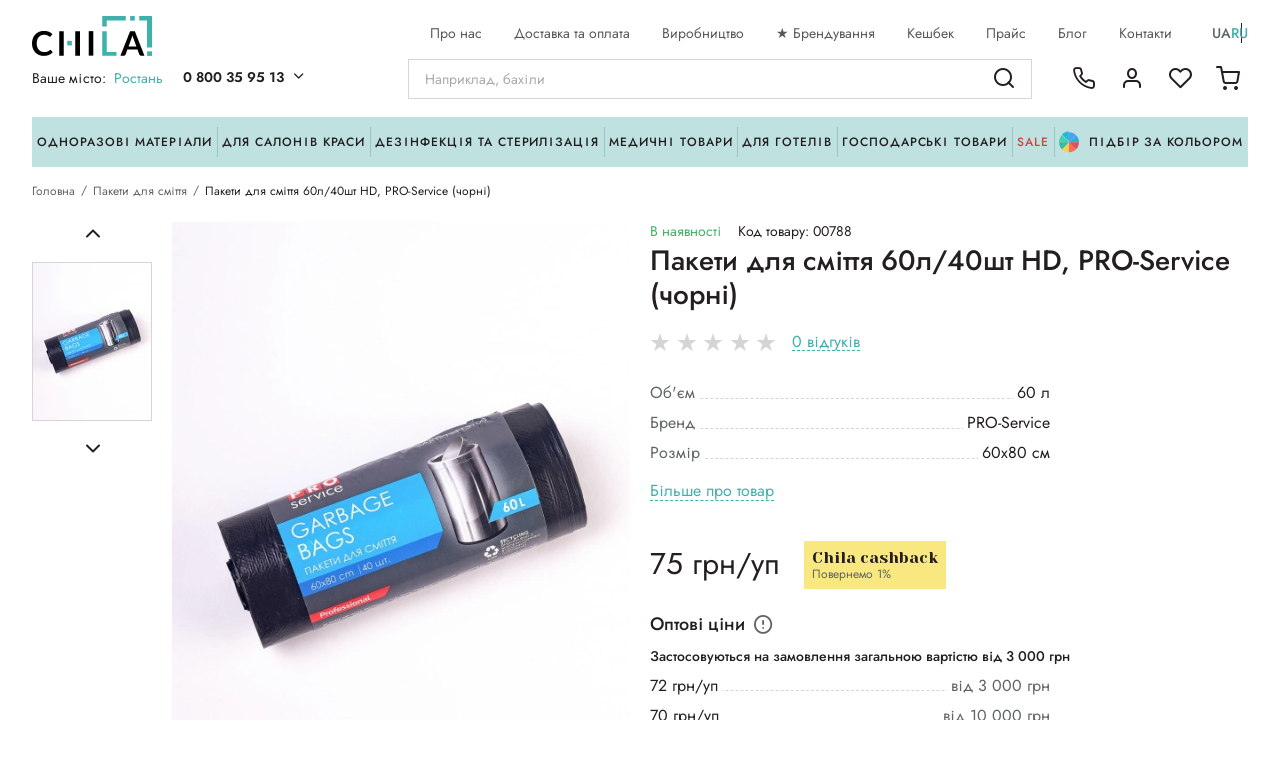

--- FILE ---
content_type: text/html; charset=UTF-8
request_url: https://chila.ua/product/paket-dsmittya-pro-service-60l40stcornihd
body_size: 32294
content:
<!doctype html>
<html lang="uk">
<head>
    <script>
        window.dataLayer = window.dataLayer || [];
    </script>
            <!-- Google Tag Manager -->
      <script>(function(w,d,s,l,i){w[l]=w[l]||[];w[l].push({'gtm.start':
                  new Date().getTime(),event:'gtm.js'});var f=d.getElementsByTagName(s)[0],
              j=d.createElement(s),dl=l!='dataLayer'?'&l='+l:'';j.async=true;j.src=
              'https://www.googletagmanager.com/gtm.js?id='+i+dl;f.parentNode.insertBefore(j,f);
          })(window,document,'script','dataLayer','GTM-TS35PLH');</script>
      <!-- End Google Tag Manager -->

      <!-- Facebook Pixel Code -->
      <script>
          !function(f,b,e,v,n,t,s)
          {if(f.fbq)return;n=f.fbq=function(){n.callMethod?
              n.callMethod.apply(n,arguments):n.queue.push(arguments)};
              if(!f._fbq)f._fbq=n;n.push=n;n.loaded=!0;n.version='2.0';
              n.queue=[];t=b.createElement(e);t.async=!0;
              t.src=v;s=b.getElementsByTagName(e)[0];
              s.parentNode.insertBefore(t,s)}(window, document,'script',
              'https://connect.facebook.net/en_US/fbevents.js');
          fbq('init', '574141183070106');
          fbq('track', 'PageView');
                </script>
      <noscript><img height="1" width="1" style="display:none"
                     src="https://www.facebook.com/tr?id=574141183070106&ev=PageView&noscript=1"
          /></noscript>
      <!-- End Facebook Pixel Code -->

      <!-- Global site tag (gtag.js) - Google Ads -->
      <script async src="https://www.googletagmanager.com/gtag/js?id=AW-10896949814"></script>
      <script>
          function gtag(){dataLayer.push(arguments);}
          gtag('js', new Date());
          gtag('config', 'AW-10896949814');
                </script>

      <!-- Hotjar Tracking Code for https://chila.ua/ -->
      <script>
          (function(h,o,t,j,a,r){
              h.hj=h.hj||function(){(h.hj.q=h.hj.q||[]).push(arguments)};
              h._hjSettings={hjid:3740005,hjsv:6};
              a=o.getElementsByTagName('head')[0];
              r=o.createElement('script');r.async=1;
              r.src=t+h._hjSettings.hjid+j+h._hjSettings.hjsv;
              a.appendChild(r);
          })(window,document,'https://static.hotjar.com/c/hotjar-','.js?sv=');
      </script>
  
    <script>
                    dataLayer.push({ ecommerce: null });
        dataLayer.push({"event":"view_item","ecommerce":{"currency":"UAH","items":[{"item_id":"138","item_name":"\u041f\u0430\u043a\u0435\u0442\u0438 \u0434\u043b\u044f \u0441\u043c\u0456\u0442\u0442\u044f 60\u043b\/40\u0448\u0442 HD, PRO-Service (\u0447\u043e\u0440\u043d\u0456)","price":75,"item_brand":"","item_category":"\u041f\u0430\u043a\u0435\u0442\u0438 \u0434\u043b\u044f \u0441\u043c\u0456\u0442\u0442\u044f","quantity":1}]}});
        </script>


      <meta charset="utf-8">
  <meta http-equiv="X-UA-Compatible" content="IE=edge">
  <meta name="viewport" content="width=device-width, initial-scale=1, maximum-scale=1, user-scalable=0"/>
  <meta name="format-detection" content="telephone=no">

  <title>Пакети для сміття 60л/40шт HD, PRO-Service (чорні) купити, ціна в chila.ua</title>
<meta name="description" content="Купити Пакети для сміття 60л/40шт HD, PRO-Service (чорні) за ціною від 75 грн/шт в магазині chila.ua ★ Обирайте Пакети для сміття 60л/40шт HD, PRO-Service (чорні) гуртом та в роздріб по кращим цінам ✅ Умови безкоштовної доставки для великих замовлень" />


  <link rel="shortcut icon" href="/favicon.ico" type="image/x-icon">
  <link rel="icon" href="/favicon.ico" type="image/x-icon">

  <link rel="preconnect" href="https://fonts.gstatic.com">
  <link href="https://fonts.googleapis.com/css2?family=Yeseva+One&display=swap" rel="stylesheet">

  <link rel="preload" href="/assets/fonts/carolina.woff2" as="font" type="font/woff2" crossorigin="anonymous">
  <link rel="preload" href="/assets/fonts/carolina.woff" as="font" type="font/woff" crossorigin="anonymous">
  <link rel="preload" href="/assets/fonts/jost_regular.woff2" as="font" type="font/woff2" crossorigin="anonymous">
  <link rel="preload" href="/assets/fonts/jost_regular.woff" as="font" type="font/woff" crossorigin="anonymous">

  <link rel="preload" href="/assets/fonts/icons.ttf" as="font" type="font/ttf" crossorigin="anonymous">

  <link rel="apple-touch-icon" sizes="180x180" href="/assets/images/favicon/apple-touch-icon.png">
  <link rel="icon" type="image/png" sizes="32x32" href="/assets/images/favicon/favicon-32x32.png">
  <link rel="icon" type="image/png" sizes="16x16" href="/assets/images/favicon/favicon-16x16.png">
  <link rel="manifest" href="/assets/images/favicon/site.webmanifest">
  <link rel="mask-icon" href="/assets/images/favicon/safari-pinned-tab.svg" color="#5bbad5">
  <meta name="msapplication-TileColor" content="#d8e7e6">
  <meta name="theme-color" content="#d8e7e6">

    <!-- Style -->
    <link href="/assets/css/plugins.css?v=1.1.32" rel="stylesheet">
    <link href="/assets/css/general.min.css?v=1.1.32" rel="stylesheet">
        <link href="/assets/css/product.min.css?v=1.1.32" rel="stylesheet">

                                    <link rel="alternate" hreflang="uk" href="https://chila.ua/product/paket-dsmittya-pro-service-60l40stcornihd" />
                                <link rel="alternate" hreflang="ru" href="https://chila.ua/ru/product/paket-dsmittya-pro-service-60l40stcornihd" />
            
    







    <link rel="canonical" href="https://chila.ua/product/paket-dsmittya-pro-service-60l40stcornihd" />
    
        <script type="application/ld+json">
    {
        "@context": "http://schema.org",
        "@type": "BreadcrumbList",
        "itemListElement":
        [
            {
                "@type": "ListItem",
                "position": 1,
                "item":
                {
                    "@id": "https://chila.ua",
                    "name": "Головна"
                }
            },                                    {
                "@type": "ListItem",
                "position": 2,
                "item":
                {
                    "@id": "https://chila.ua/catalog/paketi-dlya-smittya",
                    "name": "Пакети для сміття"
                }
            },                    {
                "@type": "ListItem",
                "position": 3,
                "item":
                {
                    "@id": "https://chila.ua/product/paket-dsmittya-pro-service-60l40stcornihd",
                    "name": "Пакети для сміття 60л/40шт HD, PRO-Service (чорні)"
                }
            }                ]
    }
</script>
    <script type="application/ld+json">
{
    "@context":"https://schema.org",
    "@type":"Product",
    "name":"Пакети для сміття 60л/40шт HD, PRO-Service (чорні)",
    "description":"Пакети для сміття - це пластикові мішки, які призначені для збору і вивезення сміття. Вони виготовляються в різних розмірах та типах і використовуються для зберігання і транспортування відходів до контейнерів для сміття.
Основні характеристики пакетів для сміття:


Пакети для сміття виготовлені ...",
    "sku": "00788",
    "url":"https://chila.ua/product/paket-dsmittya-pro-service-60l40stcornihd",
            "image": [
                      "https://chila.ua/uploads/product_galleries/2a/88/w1336_eq60pmrqt_b29a13bd.jpg"                  ],
                      "size": "60х80 см",
              "material": "поліетилен",
              "manufacturer": {
        "@type": "Organization",
        "name": "СВК",
        "address": {
          "@type": "PostalAddress",
          "addressCountry": "MY"
        }
      },
              "audience": [
                {
          "@type": "BusinessAudience",
          "name": "Офіси"
        },                {
          "@type": "BusinessAudience",
          "name": "Громадські місця"
        },                {
          "@type": "BusinessAudience",
          "name": "Промисловість"
        }              ],
    
        "category": [
                 "Пакети для сміття"              ],
              "additionalProperty": [
                      {
              "@type": "PropertyValue",
              "name": "Об&#039;єм",
              "value": "60 л"
            },                      {
              "@type": "PropertyValue",
              "name": "Бренд",
              "value": "PRO-Service"
            },                      {
              "@type": "PropertyValue",
              "name": "Розмір",
              "value": "60х80 см"
            },                      {
              "@type": "PropertyValue",
              "name": "Кількість в упаковці",
              "value": "40 шт"
            },                      {
              "@type": "PropertyValue",
              "name": "Сегмент",
              "value": "Щільні (ХД)"
            },                      {
              "@type": "PropertyValue",
              "name": "Виробник",
              "value": "СВК"
            }                  ],
          "offers": [
    {
        "@type": "Offer",
        "price": "75.00",
          "priceCurrency": "UAH",
          "availability":"https://schema.org/InStock",
          "itemCondition": "https://schema.org/NewCondition",
          "url": "https://chila.ua/product/paket-dsmittya-pro-service-60l40stcornihd",
          "seller": {
                "@type": "Organization",
                "name": "Chila",
                "url": "https://chila.ua",
                "logo": "https://chila.ua/assets/images/logo.svg",
                "email": "info@chila.ua",
                "telephone": "+380970096822",
                "description": "Компанія ЧІЛА — надійний постачальник витратних матеріалів для клінік, салонів краси та HoReCa. Власне виробництво, доставка за 1 день, оптові ціни. Заощаджуйте на розхідниках разом з нами!",
                "areaServed": "UA",
                "address": {
                  "@type": "PostalAddress",
                  "streetAddress": "вул Садова 31/33",
                  "addressLocality": "Ірпінь",
                  "addressCountry": "UA"
                },
                "sameAs": [
                  "https://www.facebook.com/chila.company/",
                  "https://www.instagram.com/chila.ua/"
                ]
          },
          "shippingDetails": {
            "@type": "OfferShippingDetails",
            "shippingDestination": {
              "@type": "DefinedRegion",
              "addressCountry": "UA"
            },
            "deliveryTime": {
              "@type": "ShippingDeliveryTime",
              "handlingTime": {
                "@type": "QuantitativeValue",
                "minValue": "0",
                "maxValue": "1",
                "unitCode": "DAY"
              },
              "transitTime": {
                "@type": "QuantitativeValue",
                "minValue": "1",
                "maxValue": "2",
                "unitCode": "DAY"
              }
          },
          "shippingRate": {
            "@type": "MonetaryAmount",
            "value": "0",
            "currency": "UAH"
          }
        },
         "hasMerchantReturnPolicy": {
          "@type": "MerchantReturnPolicy",
          "applicableCountry": "UA",
          "returnPolicyCategory": "https://schema.org/MerchantReturnFiniteReturnWindow",
          "merchantReturnDays": "14",
          "returnMethod": "https://schema.org/ReturnByMail",
          "returnFees": "https://schema.org/FreeReturn"
        }
      }
    ]
}
</script>

        <meta property="og:url"                content="https://chila.ua/product/paket-dsmittya-pro-service-60l40stcornihd" />
    <meta property="og:type"               content="og:product" />
    <meta property="og:title"              content="Пакети для сміття 60л/40шт HD, PRO-Service (чорні)" />
    <meta property="og:description"        content="Пакети для сміття - це пластикові мішки, які призначені для збору і вивезення сміття. Вони виготовляються в різних розмірах та типах і використовуються для зберігання і транспортування відходів до контейнерів для сміття.
Основні характеристики пакетів для сміття:


Пакети для сміття виготовлені " />
            <meta property="og:image"          content="https://chila.ua/uploads/product_galleries/2a/88/w1336_eq60pmrqt_b29a13bd.jpg" />
    
    <meta name="facebook-domain-verification" content="bmded0yh9kyhxwcdso8bh3xnbjipnh" />

</head>

<body>
      <!-- Google Tag Manager (noscript) -->
    <noscript><iframe src="https://www.googletagmanager.com/ns.html?id=GTM-TS35PLH"
    height="0" width="0" style="display:none;visibility:hidden"></iframe></noscript>
    <!-- End Google Tag Manager (noscript) -->
  
            <header class="header">
  <div class="wrap">
    <div class="header-top">
      <div class="header-left">
        <div class="nav-burge-mobile menu_open" data-id="menu_mobile">
           <i class="ico ico-burger"></i>
        </div>
        <div class="nav-logo">
          <a href="https://chila.ua">
            <img src="/assets/images/logo.svg" alt="Chila"
                 class="head-main-logo " width="120" height="40">
          </a>
        </div>
        <div class="nav-info">
          <div class="nav-location">
            <div class="nav-opener popup_open" data-id="popup_city_location">
              <span class="loc-text">Ваше місто:</span><span class="current_location" title="Ростань">Ростань</span>
              <!-- <i class="ico ico-down"></i> -->
            </div>
          </div>
          <div class="nav-phone">
            <div class="nav-opener">
              <span><a href="tel:+380800359513" class="current-tel">0 800 35 95 13</a><i class="ico ico-down"></i></span>
            </div>
            <div class="phones-holder">
              <div class="phones-wrap">
                <div class="phone-main">
                  <span class="phone-free">
                    <a href="tel:+380800359513" class="current-tel">0 800 35 95 13</a><i class="ico ico-down"></i>
                  </span>
                  <div class="phone-free-text">Безкоштовно по Україні</div>
                </div>
                                                                                <a href="tel:+380636250161" class="tels">063 625 01 61</a>
                                                                                                    <a href="tel:+380970096822" class="tels">097 009 68 22</a>
                                                                                                    <a href="tel:+380952766822" class="tels">095 276 68 22</a>
                                                                        <div class="phones-text">Графік роботи</div>
                    <div class="phones-time">Пн - Чт: 9.00 - 18.00<br />
Пт: 9.00 - 17.00<br />
Сб - Нд: вихідні</div>
                              </div>
            </div>
          </div>
        </div>

      </div>
      <div class="header-right">

        <ul class="top-nav">
                      <li class="nav-item">
                <a href="/about"                    class="nav-link  ">
                    Про нас</a>
            </li>
                      <li class="nav-item">
                <a href="/delivery"                    class="nav-link  ">
                    Доставка та оплата</a>
            </li>
                      <li class="nav-item">
                <a href="/production"                    class="nav-link  ">
                    Виробництво</a>
            </li>
                      <li class="nav-item">
                <a href="https://chila.ua/article/brenduvannya-virobiv"                    class="nav-link  ">
                    ★ Брендування</a>
            </li>
                      <li class="nav-item">
                <a href="/bonus"                    class="nav-link  ">
                    Кешбек</a>
            </li>
                      <li class="nav-item">
                <a href="/price-export"                    class="nav-link  ">
                    Прайс</a>
            </li>
                      <li class="nav-item">
                <a href="/articles"                    class="nav-link  ">
                    Блог</a>
            </li>
                      <li class="nav-item">
                <a href="/contact"                    class="nav-link  ">
                    Контакти</a>
            </li>
                  </ul>
        <div class="section-lang section-lang-top">
                <a href="https://chila.ua/locale/uk" class="current lang">ua</a>
    <a href="https://chila.ua/locale/ru" class=" lang">ru</a>
        </div>

      </div>
    </div>

    <div class="header-main">

      <div class="nav-show-catalog menu_open" data-id="menu_catalog">
        <i class="ico ico-grid"></i>Каталог товарів
      </div>

      <div class="nav-search">
        <div class="search-holder">
    <form action="https://chila.ua/search" class="search-form">
        <input type="text" class="main-search" id="main_search" name="q" placeholder="Наприклад, бахіли" autocomplete="off">
        <i class="ico ico-search start_search"></i>
        <i class="ico ico-close clear_search"></i>
    </form>

    <div class="search-result">
        <div class="search-result">
  <div class="swiper-container swiper-search">
    <div class="swiper-wrapper">
      <div class="swiper-slide">

        
              </div>

    </div>
    <div class="swiper-scrollbar"></div>
  </div>
  <div class="search-result-footer">
        </div>
</div>
    </div>
</div>
      </div>

      <div class="nav-burger menu_open" data-id="menu_mobile">
        <span class="burger"><i class="ico ico-burger"></i></span>
      </div>

      <div class="user-activities">
        <div class="user-ico nav-phones">
          <a href="#" class="head-link popup_open" data-id="popup_phones">
            <i class="ico ico-phone"></i>
          </a>
        </div>
                    <div class="user-ico nav-profile popup_open" data-id="popup_auth">
              <a href="#" class="head-link"><i class="ico ico-user"></i></a>
            </div>
                <div class="user-ico nav-favorites empty">
                        <a href="#" class="head-link popup_open" data-id="popup_auth">
                  <i class="ico ico-heart"></i><span class="head-count favorites_count">0</span>
              </a>
                  </div>
                <div class="user-ico nav-cart ">
          <a href="#" class="head-link show_cart" data-id="popup_cart">
            <i class="ico ico-cart"></i><span class="head-count cart_count">-</span>
          </a>
        </div>

      </div>

    </div>

    <div class="header-bottom">
      <ul class="bottom-nav">
                    <li class="nav-item">
                <a href="https://chila.ua/catalog/odnorazovye-materialy" class="nav-link show_desktop_menu"
                   data-id="desktop_menu_2">Одноразові матеріали</a>
            </li>
                    <li class="nav-item">
                <a href="https://chila.ua/catalog/tovari-dlya-saloniv" class="nav-link show_desktop_menu"
                   data-id="desktop_menu_43">Для салонів краси</a>
            </li>
                    <li class="nav-item">
                <a href="https://chila.ua/catalog/dezinfekciya" class="nav-link show_desktop_menu"
                   data-id="desktop_menu_6">Дезінфекція та стерилізація</a>
            </li>
                    <li class="nav-item">
                <a href="https://chila.ua/catalog/medichni-tovari" class="nav-link show_desktop_menu"
                   data-id="desktop_menu_16">Медичні товари</a>
            </li>
                    <li class="nav-item">
                <a href="https://chila.ua/catalog/hotel-spa" class="nav-link show_desktop_menu"
                   data-id="desktop_menu_17">Для готелів</a>
            </li>
                    <li class="nav-item">
                <a href="https://chila.ua/catalog/gosptovari" class="nav-link show_desktop_menu"
                   data-id="desktop_menu_18">Господарські товари</a>
            </li>
                          <li class="nav-item">
              <a href="https://chila.ua/sale" class="nav-link nav-link_red">Sale</a>
          </li>
                            <li class="nav-item">
                <a href="#" class="nav-link show_desktop_menu" data-id="desktop_menu_colors">
                  <span class="btn-text">
                    <i class="ico ico-color">
                      <i class="path1"></i><i class="path2"></i><i class="path3"></i><i class="path4"></i><i class="path5"></i><i class="path6"></i><i class="path7"></i><i class="path8"></i>
                    </i>
                    Підбір за кольором
                  </span>
                </a>
            </li>
              </ul>
    </div>

  </div>

  <div class="desktop-menu" id="desktop_menu_colors">
  <div class="d-header">
    <div class="header-title">Підібрати товар за кольором</div>
    <div class="header-text">Обирайте колір і ми підберемо вам продукцію в вашій кольоровій гамі</div>
  </div>
  <div class="d-colors">
                        <div class="color">
              <a href="https://chila.ua/color/blue"
                 class="color-link ">
                <div class="color-pallet" style="background:#3498e6;"></div>
                <div class="color-name">Синій</div>
              </a>
            </div>
                                <div class="color">
              <a href="https://chila.ua/color/black"
                 class="color-link ">
                <div class="color-pallet" style="background:#000000;"></div>
                <div class="color-name">Чорний</div>
              </a>
            </div>
                                <div class="color">
              <a href="https://chila.ua/color/turquoise"
                 class="color-link ">
                <div class="color-pallet" style="background:#6be3de;"></div>
                <div class="color-name">Бірюзовий</div>
              </a>
            </div>
                                <div class="color">
              <a href="https://chila.ua/color/orange"
                 class="color-link ">
                <div class="color-pallet" style="background:#f38e6d;"></div>
                <div class="color-name">Помаранчевий</div>
              </a>
            </div>
                                <div class="color">
              <a href="https://chila.ua/color/pink"
                 class="color-link ">
                <div class="color-pallet" style="background:#ff70d2;"></div>
                <div class="color-name">Рожевий</div>
              </a>
            </div>
                                <div class="color">
              <a href="https://chila.ua/color/yellow"
                 class="color-link ">
                <div class="color-pallet" style="background:#f9e87f;"></div>
                <div class="color-name">Жовтий</div>
              </a>
            </div>
                                <div class="color">
              <a href="https://chila.ua/color/light-blue"
                 class="color-link ">
                <div class="color-pallet" style="background:#34c6e6;"></div>
                <div class="color-name">Блакитний</div>
              </a>
            </div>
                                <div class="color">
              <a href="https://chila.ua/color/white"
                 class="color-link ">
                <div class="color-pallet" style="background:#f4f7fa;"></div>
                <div class="color-name">Білий</div>
              </a>
            </div>
                                <div class="color">
              <a href="https://chila.ua/color/red"
                 class="color-link ">
                <div class="color-pallet" style="background:#d65757;"></div>
                <div class="color-name">Червоний</div>
              </a>
            </div>
                                <div class="color">
              <a href="https://chila.ua/color/purple"
                 class="color-link ">
                <div class="color-pallet" style="background:#66478d;"></div>
                <div class="color-name">Фіолетовий</div>
              </a>
            </div>
                                <div class="color">
                <a href="https://chila.ua/color/multikolir"
                   class="color-link ">
                    <div class="color-pallet">
                        <img src="/assets/images/svg/multicolor.svg" alt="multicolor">
                    </div>
                    <div class="color-name">Мультиколір</div>
                </a>
            </div>
                                <div class="color">
              <a href="https://chila.ua/color/zelenii"
                 class="color-link ">
                <div class="color-pallet" style="background:#22b490;"></div>
                <div class="color-name">Зелений</div>
              </a>
            </div>
                                <div class="color">
              <a href="https://chila.ua/color/sirii"
                 class="color-link ">
                <div class="color-pallet" style="background:#8f8f8f;"></div>
                <div class="color-name">Сірий</div>
              </a>
            </div>
                                <div class="color">
              <a href="https://chila.ua/color/korichnevii"
                 class="color-link ">
                <div class="color-pallet" style="background:#614244;"></div>
                <div class="color-name">Коричневий</div>
              </a>
            </div>
                                <div class="color">
              <a href="https://chila.ua/color/molochnii"
                 class="color-link ">
                <div class="color-pallet" style="background:#ebe3d0;"></div>
                <div class="color-name">Молочний</div>
              </a>
            </div>
                                <div class="color">
              <a href="https://chila.ua/color/lavandovii"
                 class="color-link ">
                <div class="color-pallet" style="background:#c6adeb;"></div>
                <div class="color-name">Лавандовий</div>
              </a>
            </div>
                                <div class="color">
              <a href="https://chila.ua/color/prozori"
                 class="color-link ">
                <div class="color-pallet" style="background:#f0f0f0;"></div>
                <div class="color-name">Прозорий</div>
              </a>
            </div>
                                <div class="color">
              <a href="https://chila.ua/color/bejevii"
                 class="color-link ">
                <div class="color-pallet" style="background:#ecd3a7;"></div>
                <div class="color-name">Бежевий</div>
              </a>
            </div>
                                <div class="color">
              <a href="https://chila.ua/color/bordovii"
                 class="color-link ">
                <div class="color-pallet" style="background:#a60c0c;"></div>
                <div class="color-name">Бордовий</div>
              </a>
            </div>
                                <div class="color">
              <a href="https://chila.ua/color/persikovii"
                 class="color-link ">
                <div class="color-pallet" style="background:#fdeab9;"></div>
                <div class="color-name">Персиковий</div>
              </a>
            </div>
              </div>
</div>

        <div class="desktop-menu   big" id="desktop_menu_2">
          <div class="d-wrap">
            <div class="d-list">
                <div class="desktop-menu-container">
                    <div class="desktop-menu-list-scroll">
                        <div class="desktop-menu-list">
                                                            <ul>
                                    <li>
                                        <a href="https://chila.ua/catalog/odejda"
                                           class="d-link parent-link ">
                                            ОДНОРАЗОВИЙ ОДЯГ
                                        </a>
                                    </li>
                                                                            <li>
                                            <a href="https://chila.ua/catalog/bahily-odnorazovye"
                                               class="d-link ">
                                                Бахіли
                                            </a>
                                        </li>
                                                                            <li>
                                            <a href="https://chila.ua/catalog/tapochki-odnorazovye"
                                               class="d-link ">
                                                Тапочки одноразові
                                            </a>
                                        </li>
                                                                            <li>
                                            <a href="https://chila.ua/catalog/maski-odnorazovye"
                                               class="d-link ">
                                                Маски та екрани
                                            </a>
                                        </li>
                                                                            <li>
                                            <a href="https://chila.ua/catalog/shapochki-odnorazovi"
                                               class="d-link ">
                                                Шапочки
                                            </a>
                                        </li>
                                                                            <li>
                                            <a href="https://chila.ua/catalog/halati"
                                               class="d-link ">
                                                Халати
                                            </a>
                                        </li>
                                                                            <li>
                                            <a href="https://chila.ua/catalog/nakidki"
                                               class="d-link ">
                                                Одноразові накидки
                                            </a>
                                        </li>
                                                                            <li>
                                            <a href="https://chila.ua/catalog/fartuhi"
                                               class="d-link ">
                                                Фартухи
                                            </a>
                                        </li>
                                                                            <li>
                                            <a href="https://chila.ua/catalog/penyuari-polietilenovi"
                                               class="d-link ">
                                                Пеньюари поліетиленові
                                            </a>
                                        </li>
                                                                            <li>
                                            <a href="https://chila.ua/catalog/narukavniki-odnorazovi"
                                               class="d-link ">
                                                Нарукавники
                                            </a>
                                        </li>
                                                                            <li>
                                            <a href="https://chila.ua/catalog/trusi-odnorazovi"
                                               class="d-link ">
                                                Одноразова білизна
                                            </a>
                                        </li>
                                                                            <li>
                                            <a href="https://chila.ua/catalog/komplekti-dlya-vidviduvachiv"
                                               class="d-link ">
                                                Комплект відвідувача
                                            </a>
                                        </li>
                                                                            <li>
                                            <a href="https://chila.ua/catalog/kombinezoni-odnorazovi"
                                               class="d-link ">
                                                Комбінезони
                                            </a>
                                        </li>
                                                                            <li>
                                            <a href="https://chila.ua/catalog/plaschi-i-doschoviki-odnorazovi"
                                               class="d-link ">
                                                Дощовик поліетиленовий
                                            </a>
                                        </li>
                                                                            <li>
                                            <a href="https://chila.ua/catalog/odyag-dlya-presoterapiyi"
                                               class="d-link ">
                                                Одяг для пресотерапії
                                            </a>
                                        </li>
                                                                            <li>
                                            <a href="https://chila.ua/catalog/doschoviki"
                                               class="d-link ">
                                                Чохли для одягу
                                            </a>
                                        </li>
                                                                    </ul>
                                                            <ul>
                                    <li>
                                        <a href="https://chila.ua/catalog/perchatki"
                                           class="d-link parent-link ">
                                            РУКАВИЧКИ
                                        </a>
                                    </li>
                                                                            <li>
                                            <a href="https://chila.ua/catalog/nitrilovye"
                                               class="d-link ">
                                                Нітрилові рукавички
                                            </a>
                                        </li>
                                                                            <li>
                                            <a href="https://chila.ua/catalog/lateksnye"
                                               class="d-link ">
                                                Латексні рукавички
                                            </a>
                                        </li>
                                                                            <li>
                                            <a href="https://chila.ua/catalog/vinilovye"
                                               class="d-link ">
                                                Вінілові рукавички
                                            </a>
                                        </li>
                                                                            <li>
                                            <a href="https://chila.ua/catalog/sterilnye"
                                               class="d-link ">
                                                Стерильні рукавички
                                            </a>
                                        </li>
                                                                    </ul>
                                                            <ul>
                                    <li>
                                        <a href="https://chila.ua/catalog/pokrittya-na-kushetku"
                                           class="d-link parent-link ">
                                            ПОКРИТТЯ НА КУШЕТКУ
                                        </a>
                                    </li>
                                                                            <li>
                                            <a href="https://chila.ua/catalog/prostiradla-v-rulonah"
                                               class="d-link ">
                                                Простирадла в рулонах
                                            </a>
                                        </li>
                                                                            <li>
                                            <a href="https://chila.ua/catalog/prostiradla-laminovani-paperovi-ta-z-perforaciyeyu"
                                               class="d-link ">
                                                Простирадла з перфорацією, ламіновані
                                            </a>
                                        </li>
                                                                            <li>
                                            <a href="https://chila.ua/catalog/prostiradla-narizni"
                                               class="d-link ">
                                                Простирадла нарізні
                                            </a>
                                        </li>
                                                                            <li>
                                            <a href="https://chila.ua/catalog/chohli-na-kushetku"
                                               class="d-link ">
                                                Чохол на кушетку
                                            </a>
                                        </li>
                                                                            <li>
                                            <a href="https://chila.ua/catalog/sterilni-pokrittya"
                                               class="d-link ">
                                                Стерильні покриття
                                            </a>
                                        </li>
                                                                            <li>
                                            <a href="https://chila.ua/catalog/pelyushki"
                                               class="d-link ">
                                                Пелюшки одноразові
                                            </a>
                                        </li>
                                                                            <li>
                                            <a href="https://chila.ua/catalog/postilna-bilizna-odnorazova"
                                               class="d-link ">
                                                Постільна білизна одноразова
                                            </a>
                                        </li>
                                                                    </ul>
                                                            <ul>
                                    <li>
                                        <a href="https://chila.ua/catalog/servetki-i-rushniki"
                                           class="d-link parent-link ">
                                            СЕРВЕТКИ ОДНОРАЗОВІ СПАНЛЕЙС
                                        </a>
                                    </li>
                                                                            <li>
                                            <a href="https://chila.ua/catalog/sponji"
                                               class="d-link ">
                                                Спонжі та маски
                                            </a>
                                        </li>
                                                                            <li>
                                            <a href="https://chila.ua/catalog/servetki-narizni"
                                               class="d-link ">
                                                Серветки спанлейс нарізні
                                            </a>
                                        </li>
                                                                            <li>
                                            <a href="https://chila.ua/catalog/servetki-v-rulonah"
                                               class="d-link ">
                                                Серветки спанлейс в рулоні
                                            </a>
                                        </li>
                                                                    </ul>
                                                            <ul>
                                    <li>
                                        <a href="https://chila.ua/catalog/tekstil-dlya-saloniv-chila"
                                           class="d-link parent-link ">
                                            ТЕКСТИЛЬ ДЛЯ САЛОНІВ CHILA™
                                        </a>
                                    </li>
                                                                            <li>
                                            <a href="https://chila.ua/catalog/chohli-na-kushetku-plyushevi"
                                               class="d-link ">
                                                Плюшеві чохли для кушетки
                                            </a>
                                        </li>
                                                                            <li>
                                            <a href="https://chila.ua/catalog/pledi-ta-podushki"
                                               class="d-link ">
                                                Пледи та подушки для кушетки
                                            </a>
                                        </li>
                                                                            <li>
                                            <a href="https://chila.ua/catalog/plyushevi-chohli-na-krugli-stilci"
                                               class="d-link ">
                                                Чохли на стілець майстра
                                            </a>
                                        </li>
                                                                            <li>
                                            <a href="https://chila.ua/catalog/kosmetichni-povyazki-na-golovu"
                                               class="d-link ">
                                                Косметичні пов&#039;язки та напульсники
                                            </a>
                                        </li>
                                                                            <li>
                                            <a href="https://chila.ua/catalog/kilimki-dlya-nig"
                                               class="d-link ">
                                                Килимки для ніг
                                            </a>
                                        </li>
                                                                            <li>
                                            <a href="https://chila.ua/catalog/halati-dlya-kosmetologichnih-procedur"
                                               class="d-link ">
                                                Халати для косметологічних процедур
                                            </a>
                                        </li>
                                                                    </ul>
                                                    </div>
                    </div>
                </div>
            </div>

                        
                                <div class="d-banner">
                      <a href="https://chila.ua/catalog/odnorazovye-materialy"
                         class="banner-link ">
                          <picture>
                            <source srcset="/uploads/categories/78/24/w340_fhicp1tar_d883a2a2.webp 1x, /uploads/categories/78/24/w340x2_fhicp1tar_d883a2a2.webp 2x" type="image/webp">
                            <img src="[data-uri]" data-src="/uploads/categories/78/24/w340_fhicp1tar_d883a2a2.png" data-srcset=" 2x" width="340" height="528" alt="Одноразові матеріали" class="lazyload" loading="lazy">
                          </picture>
                      </a>
                  </div>
                        </div>
        </div>
            <div class="desktop-menu   big" id="desktop_menu_43">
          <div class="d-wrap">
            <div class="d-list">
                <div class="desktop-menu-container">
                    <div class="desktop-menu-list-scroll">
                        <div class="desktop-menu-list">
                                                            <ul>
                                    <li>
                                        <a href="https://chila.ua/catalog/brovi-ta-viyi"
                                           class="d-link parent-link ">
                                            БРОВИ ТА ВІЇ
                                        </a>
                                    </li>
                                                                            <li>
                                            <a href="https://chila.ua/catalog/vatyani-diski-i-palichki"
                                               class="d-link ">
                                                Ватні диски і палички
                                            </a>
                                        </li>
                                                                            <li>
                                            <a href="https://chila.ua/catalog/mikrobrashi"
                                               class="d-link ">
                                                Щіточки, мікро- та макробраші
                                            </a>
                                        </li>
                                                                            <li>
                                            <a href="https://chila.ua/catalog/instrumenti-pinceti-penzliki"
                                               class="d-link ">
                                                Інструменти (пінцети, пензлики)
                                            </a>
                                        </li>
                                                                            <li>
                                            <a href="https://chila.ua/catalog/oformlennya-briv-pinceti-instrumenti"
                                               class="d-link ">
                                                Оформлення брів
                                            </a>
                                        </li>
                                                                            <li>
                                            <a href="https://chila.ua/catalog/materiali-dlya-briv-ta-vii"
                                               class="d-link ">
                                                Матеріали для нарощування вій
                                            </a>
                                        </li>
                                                                            <li>
                                            <a href="https://chila.ua/catalog/podushki-dlya-naroschuvannya-vii"
                                               class="d-link ">
                                                Подушки для нарощування вій
                                            </a>
                                        </li>
                                                                    </ul>
                                                            <ul>
                                    <li>
                                        <a href="https://chila.ua/catalog/manikyur-ta-pedikyur"
                                           class="d-link parent-link ">
                                            ВСЕ ДЛЯ МАНІКЮРУ ТА ПЕДИКЮРУ
                                        </a>
                                    </li>
                                                                            <li>
                                            <a href="https://chila.ua/catalog/komirci"
                                               class="d-link ">
                                                Розхідники для манікюру та педикюру
                                            </a>
                                        </li>
                                                                            <li>
                                            <a href="https://chila.ua/catalog/pilochki-zminni-faili-ta-bafi"
                                               class="d-link ">
                                                Пилочки, змінні файли та бафи
                                            </a>
                                        </li>
                                                                            <li>
                                            <a href="https://chila.ua/catalog/instrumenti-dlya-manikyuru-ta-pedikyuru"
                                               class="d-link ">
                                                Інструменти для манікюру та педикюру
                                            </a>
                                        </li>
                                                                            <li>
                                            <a href="https://chila.ua/catalog/vyetnamki-i-rozpirki"
                                               class="d-link ">
                                                В&#039;єтнамки та розчепірки для педикюру
                                            </a>
                                        </li>
                                                                            <li>
                                            <a href="https://chila.ua/catalog/chohli-na-vannochku"
                                               class="d-link ">
                                                Чохли на ванну для педикюру
                                            </a>
                                        </li>
                                                                            <li>
                                            <a href="https://chila.ua/catalog/rukavici-i-shkarpetki-dlya-parafinoterapiyi"
                                               class="d-link ">
                                                Товари для парафінотерапії
                                            </a>
                                        </li>
                                                                            <li>
                                            <a href="https://chila.ua/catalog/kremi-dlya-ruk"
                                               class="d-link ">
                                                Креми для рук
                                            </a>
                                        </li>
                                                                    </ul>
                                                            <ul>
                                    <li>
                                        <a href="https://chila.ua/catalog/depilyaciya-ta-shugaring"
                                           class="d-link parent-link ">
                                            ДЕПІЛЯЦІЯ ТА ШУГАРИНГ
                                        </a>
                                    </li>
                                                                            <li>
                                            <a href="https://chila.ua/catalog/visk-cukrova-pasta-parafin"
                                               class="d-link ">
                                                Віск та паста
                                            </a>
                                        </li>
                                                                            <li>
                                            <a href="https://chila.ua/catalog/zasobi-dlya-depilyatsi"
                                               class="d-link ">
                                                Засоби до та після депіляції
                                            </a>
                                        </li>
                                                                            <li>
                                            <a href="https://chila.ua/catalog/voskoplavi-shpateli-smujki"
                                               class="d-link ">
                                                Воскоплави, шпателі, смужки
                                            </a>
                                        </li>
                                                                    </ul>
                                                            <ul>
                                    <li>
                                        <a href="https://chila.ua/catalog/permanent-ta-tatu"
                                           class="d-link parent-link ">
                                            ПЕРМАНЕНТ ТА ТАТУ
                                        </a>
                                    </li>
                                                                            <li>
                                            <a href="https://chila.ua/catalog/kartridji-ta-golki"
                                               class="d-link ">
                                                Картриджі
                                            </a>
                                        </li>
                                                                            <li>
                                            <a href="https://chila.ua/catalog/doglyad-ta-zahist"
                                               class="d-link ">
                                                Догляд та захист
                                            </a>
                                        </li>
                                                                            <li>
                                            <a href="https://chila.ua/catalog/aksesuary-dlya-permanentu"
                                               class="d-link ">
                                                Аксесуари для перманенту
                                            </a>
                                        </li>
                                                                            <li>
                                            <a href="https://chila.ua/catalog/trenuvalni-materiali"
                                               class="d-link ">
                                                Тренувальні матеріали
                                            </a>
                                        </li>
                                                                    </ul>
                                                            <ul>
                                    <li>
                                        <a href="https://chila.ua/catalog/masaj-ta-obgortannya"
                                           class="d-link parent-link ">
                                            МАСАЖ ТА ОБГОРТАННЯ
                                        </a>
                                    </li>
                                                                            <li>
                                            <a href="https://chila.ua/catalog/oliya-dlya-masaju"
                                               class="d-link ">
                                                Олія для масажу
                                            </a>
                                        </li>
                                                                            <li>
                                            <a href="https://chila.ua/catalog/polietilenovi-virobi"
                                               class="d-link ">
                                                Матеріали для обгортань
                                            </a>
                                        </li>
                                                                            <li>
                                            <a href="https://chila.ua/catalog/trusi-odnorazovi-for-salon"
                                               class="d-link ">
                                                Одноразові труси
                                            </a>
                                        </li>
                                                                    </ul>
                                                            <ul>
                                    <li>
                                        <a href="https://chila.ua/catalog/instrumenti-dlya-kosmetologa"
                                           class="d-link parent-link ">
                                            ІНСТРУМЕНТИ ДЛЯ КОСМЕТОЛОГА
                                        </a>
                                    </li>
                                                                    </ul>
                                                            <ul>
                                    <li>
                                        <a href="https://chila.ua/catalog/dlya-perukariv"
                                           class="d-link parent-link ">
                                            ПЕРУКАРСЬКЕ ПРИЛАДДЯ
                                        </a>
                                    </li>
                                                                    </ul>
                                                            <ul>
                                    <li>
                                        <a href="https://chila.ua/catalog/lotki-ta-konteineri"
                                           class="d-link parent-link ">
                                            ЛОТКИ ТА КОНТЕЙНЕРИ
                                        </a>
                                    </li>
                                                                    </ul>
                                                            <ul>
                                    <li>
                                        <a href="https://chila.ua/catalog/tara-dlya-kosmetiki"
                                           class="d-link parent-link ">
                                            ТАРА КОСМЕТИЧНА
                                        </a>
                                    </li>
                                                                    </ul>
                                                            <ul>
                                    <li>
                                        <a href="https://chila.ua/catalog/aromadifuzori"
                                           class="d-link parent-link ">
                                            АРОМАДИФУЗОРИ
                                        </a>
                                    </li>
                                                                    </ul>
                                                    </div>
                    </div>
                </div>
            </div>

                        
                                <div class="d-banner">
                      <a href="https://chila.ua/catalog/tovari-dlya-saloniv"
                         class="banner-link ">
                          <picture>
                            <source srcset="/uploads/categories/88/0f/w340_fmcroe19n_b6f2bb14.webp 1x, /uploads/categories/88/0f/w340x2_fmcroe19n_b6f2bb14.webp 2x" type="image/webp">
                            <img src="[data-uri]" data-src="/uploads/categories/88/0f/w340_fmcroe19n_b6f2bb14.png" data-srcset=" 2x" width="340" height="528" alt="Для салонів краси" class="lazyload" loading="lazy">
                          </picture>
                      </a>
                  </div>
                        </div>
        </div>
            <div class="desktop-menu  middle " id="desktop_menu_6">
          <div class="d-wrap">
            <div class="d-list">
                <div class="desktop-menu-container">
                    <div class="desktop-menu-list-scroll">
                        <div class="desktop-menu-list">
                                                            <ul>
                                    <li>
                                        <a href="https://chila.ua/catalog/dezinfekciya-i-sterilizaciya"
                                           class="d-link parent-link ">
                                            ДЕЗІНФЕКЦІЯ
                                        </a>
                                    </li>
                                                                            <li>
                                            <a href="https://chila.ua/catalog/antiseptiki-dlya-ruk"
                                               class="d-link ">
                                                Антисептики для рук та шкіри
                                            </a>
                                        </li>
                                                                            <li>
                                            <a href="https://chila.ua/catalog/shvidka-dezinfekciya"
                                               class="d-link ">
                                                Засоби для поверхні та інструментів
                                            </a>
                                        </li>
                                                                            <li>
                                            <a href="https://chila.ua/catalog/koncentrovani-dezzasobi"
                                               class="d-link ">
                                                Концентровані деззасоби
                                            </a>
                                        </li>
                                                                            <li>
                                            <a href="https://chila.ua/catalog/peroksid-vodnyu-ta-hlorgeksidin"
                                               class="d-link ">
                                                Пероксид водню та Хлоргексидин
                                            </a>
                                        </li>
                                                                    </ul>
                                                            <ul>
                                    <li>
                                        <a href="https://chila.ua/catalog/sterilizaciya"
                                           class="d-link parent-link ">
                                            СТЕРИЛІЗАЦІЯ
                                        </a>
                                    </li>
                                                                            <li>
                                            <a href="https://chila.ua/catalog/kraft-paketi-dlya-suhojara"
                                               class="d-link ">
                                                Індикатори та журнали контролю
                                            </a>
                                        </li>
                                                                            <li>
                                            <a href="https://chila.ua/catalog/kraft-paketi"
                                               class="d-link ">
                                                Крафт пакети для сухожара
                                            </a>
                                        </li>
                                                                            <li>
                                            <a href="https://chila.ua/catalog/paketi-dlya-sterilizaciyi"
                                               class="d-link ">
                                                Стерилізаційні пакети
                                            </a>
                                        </li>
                                                                            <li>
                                            <a href="https://chila.ua/catalog/ruloni-dlya-sterilizaciyi"
                                               class="d-link ">
                                                Рулони для стерилізації
                                            </a>
                                        </li>
                                                                            <li>
                                            <a href="https://chila.ua/catalog/konteineri-dlya-sterilizaciyi"
                                               class="d-link ">
                                                Контейнери для стерилізації
                                            </a>
                                        </li>
                                                                    </ul>
                                                    </div>
                    </div>
                </div>
            </div>

                                        <div class="d-banner">
                    <a href="https://chila.ua/catalog/dezinfekciya"
                       class="banner-link ">
                        <picture>
                          <source srcset="/uploads/categories/34/27/w340_err1q7npe_9c58e1a4.webp 1x, /uploads/categories/34/27/w340x2_err1q7npe_9c58e1a4.webp 2x" type="image/webp">
                          <img src="[data-uri]" data-src="/uploads/categories/34/27/w340_err1q7npe_9c58e1a4.jpg" data-srcset=" 2x" width="340" height="320" alt="Дезінфекція та стерилізація" class="lazyload" loading="lazy">
                        </picture>
                    </a>
                </div>
            
                        </div>
        </div>
            <div class="desktop-menu  middle " id="desktop_menu_16">
          <div class="d-wrap">
            <div class="d-list">
                <div class="desktop-menu-container">
                    <div class="desktop-menu-list-scroll">
                        <div class="desktop-menu-list">
                                                            <ul>
                                    <li>
                                        <a href="https://chila.ua/catalog/medichni-tovari-cat"
                                           class="d-link parent-link ">
                                            Медичні товари
                                        </a>
                                    </li>
                                                                            <li>
                                            <a href="https://chila.ua/catalog/shprici"
                                               class="d-link ">
                                                Шприци
                                            </a>
                                        </li>
                                                                            <li>
                                            <a href="https://chila.ua/catalog/golki"
                                               class="d-link ">
                                                Голки для шприців
                                            </a>
                                        </li>
                                                                            <li>
                                            <a href="https://chila.ua/catalog/katetery-kanyuli"
                                               class="d-link ">
                                                Катетери, канюлі
                                            </a>
                                        </li>
                                                                            <li>
                                            <a href="https://chila.ua/catalog/plastir"
                                               class="d-link ">
                                                Пластир
                                            </a>
                                        </li>
                                                                            <li>
                                            <a href="https://chila.ua/catalog/ginekologiya"
                                               class="d-link ">
                                                Гінекологія та проктологія
                                            </a>
                                        </li>
                                                                            <li>
                                            <a href="https://chila.ua/catalog/tovari-medpriznachennya"
                                               class="d-link ">
                                                Товари медпризначення
                                            </a>
                                        </li>
                                                                            <li>
                                            <a href="https://chila.ua/catalog/geli-dlya-uzd"
                                               class="d-link ">
                                                Гелі для УЗД та лазерних процедур
                                            </a>
                                        </li>
                                                                            <li>
                                            <a href="https://chila.ua/catalog/prezervativi-dlya-uzd"
                                               class="d-link ">
                                                Інші товари для УЗД
                                            </a>
                                        </li>
                                                                            <li>
                                            <a href="https://chila.ua/catalog/medichni-konteineri"
                                               class="d-link ">
                                                Медичні контейнери
                                            </a>
                                        </li>
                                                                    </ul>
                                                            <ul>
                                    <li>
                                        <a href="https://chila.ua/catalog/dlya-stomatologiyi"
                                           class="d-link parent-link ">
                                            Для стоматології
                                        </a>
                                    </li>
                                                                            <li>
                                            <a href="https://chila.ua/catalog/vatni-valiki"
                                               class="d-link ">
                                                Ватні валики
                                            </a>
                                        </li>
                                                                            <li>
                                            <a href="https://chila.ua/catalog/mikroaplikatori"
                                               class="d-link ">
                                                Мікроаплікатори
                                            </a>
                                        </li>
                                                                            <li>
                                            <a href="https://chila.ua/catalog/slinovidsmoktuvachi"
                                               class="d-link ">
                                                Слиновідсмоктувач
                                            </a>
                                        </li>
                                                                            <li>
                                            <a href="https://chila.ua/catalog/servetki-stomatologichni"
                                               class="d-link ">
                                                Серветки стоматологічні
                                            </a>
                                        </li>
                                                                            <li>
                                            <a href="https://chila.ua/catalog/servetki-v-plyuvalnicyu"
                                               class="d-link ">
                                                Серветки в плювальницю
                                            </a>
                                        </li>
                                                                            <li>
                                            <a href="https://chila.ua/catalog/odnorazovi-zubni-schitki"
                                               class="d-link ">
                                                Одноразові зубні щітки
                                            </a>
                                        </li>
                                                                    </ul>
                                                    </div>
                    </div>
                </div>
            </div>

                                        <div class="d-banner">
                    <a href="https://chila.ua/catalog/medichni-tovari"
                       class="banner-link ">
                        <picture>
                          <source srcset="/uploads/categories/ba/44/w340_err1rrb6s_d406bd64.webp 1x, /uploads/categories/ba/44/w340x2_err1rrb6s_d406bd64.webp 2x" type="image/webp">
                          <img src="[data-uri]" data-src="/uploads/categories/ba/44/w340_err1rrb6s_d406bd64.jpg" data-srcset=" 2x" width="340" height="320" alt="Медичні товари" class="lazyload" loading="lazy">
                        </picture>
                    </a>
                </div>
            
                        </div>
        </div>
            <div class="desktop-menu small  " id="desktop_menu_17">
          <div class="d-wrap">
            <div class="d-list">
                <div class="desktop-menu-container">
                    <div class="desktop-menu-list-scroll">
                        <div class="desktop-menu-list">
                                                            <ul>
                                    <li>
                                        <a href="https://chila.ua/catalog/dlya-goteliv"
                                           class="d-link parent-link ">
                                            Косметика та аксесуари для готелів
                                        </a>
                                    </li>
                                                                            <li>
                                            <a href="https://chila.ua/catalog/mini-kosmetika-dlya-goteliv"
                                               class="d-link ">
                                                Міні косметика для готелів
                                            </a>
                                        </li>
                                                                            <li>
                                            <a href="https://chila.ua/catalog/aksesuari-dlya-goteliv"
                                               class="d-link ">
                                                Аксесуари для готелів
                                            </a>
                                        </li>
                                                                            <li>
                                            <a href="https://chila.ua/catalog/tapochki"
                                               class="d-link ">
                                                Тапочки для готелів
                                            </a>
                                        </li>
                                                                    </ul>
                                                            <ul>
                                    <li>
                                        <a href="https://chila.ua/catalog/mahrovi-rushniki-i-halati"
                                           class="d-link parent-link ">
                                            Махрові рушники і халати
                                        </a>
                                    </li>
                                                                            <li>
                                            <a href="https://chila.ua/catalog/mahrovi-rushniki"
                                               class="d-link ">
                                                Махрові рушники
                                            </a>
                                        </li>
                                                                            <li>
                                            <a href="https://chila.ua/catalog/halati-dlya-goteliv"
                                               class="d-link ">
                                                Халати для готелів
                                            </a>
                                        </li>
                                                                    </ul>
                                                            <ul>
                                    <li>
                                        <a href="https://chila.ua/catalog/tovari-dlya-lazni-ta-sauni"
                                           class="d-link parent-link ">
                                            Товари для лазні та сауни
                                        </a>
                                    </li>
                                                                    </ul>
                                                            <ul>
                                    <li>
                                        <a href="https://chila.ua/catalog/tekstil"
                                           class="d-link parent-link ">
                                            Текстиль для готелів
                                        </a>
                                    </li>
                                                                            <li>
                                            <a href="https://chila.ua/catalog/komplekti-postilnoyi-bilizni"
                                               class="d-link ">
                                                Комплекти постільної білизни для готелів
                                            </a>
                                        </li>
                                                                            <li>
                                            <a href="https://chila.ua/catalog/navolochki-prostiradla-pidodiyalniki"
                                               class="d-link ">
                                                Наволочки, простирадла, підковдри
                                            </a>
                                        </li>
                                                                            <li>
                                            <a href="https://chila.ua/catalog/prostiradla-na-kruglu-lijko"
                                               class="d-link ">
                                                Простирадла на кругле ліжко
                                            </a>
                                        </li>
                                                                            <li>
                                            <a href="https://chila.ua/catalog/podushki-kovdri-namatracniki"
                                               class="d-link ">
                                                Подушки, ковдри, наматрацники
                                            </a>
                                        </li>
                                                                    </ul>
                                                    </div>
                    </div>
                </div>
            </div>

                            <div class="d-banner">
                    <a href="https://chila.ua/catalog/hotel-spa"
                       class="banner-link ">
                        <picture>
                          <source srcset="/uploads/categories/bc/cc/w340_err215dl0_5a59df9f.webp 1x, /uploads/categories/bc/cc/w340x2_err215dl0_5a59df9f.webp 2x" type="image/webp">
                          <img src="[data-uri]" data-src="/uploads/categories/bc/cc/w340_err215dl0_5a59df9f.jpg" data-srcset="/uploads/categories/bc/cc/w340x2_err215dl0_5a59df9f.jpg 2x" width="340" height="242" alt="Для готелів" class="lazyload" loading="lazy">
                        </picture>
                    </a>
                </div>
                        
                        </div>
        </div>
            <div class="desktop-menu   big" id="desktop_menu_18">
          <div class="d-wrap">
            <div class="d-list">
                <div class="desktop-menu-container">
                    <div class="desktop-menu-list-scroll">
                        <div class="desktop-menu-list">
                                                            <ul>
                                    <li>
                                        <a href="https://chila.ua/catalog/servetki-ta-tualetni-prinalejnosti"
                                           class="d-link parent-link ">
                                            Серветки та туалетні приналежності
                                        </a>
                                    </li>
                                                                            <li>
                                            <a href="https://chila.ua/catalog/tualetnii-papir"
                                               class="d-link ">
                                                Туалетний папір
                                            </a>
                                        </li>
                                                                            <li>
                                            <a href="https://chila.ua/catalog/paperovi-rushniki"
                                               class="d-link ">
                                                Паперові рушники
                                            </a>
                                        </li>
                                                                            <li>
                                            <a href="https://chila.ua/catalog/servetki"
                                               class="d-link ">
                                                Серветки
                                            </a>
                                        </li>
                                                                            <li>
                                            <a href="https://chila.ua/catalog/nakladki-na-unitaz"
                                               class="d-link ">
                                                Накладки на унітаз
                                            </a>
                                        </li>
                                                                            <li>
                                            <a href="https://chila.ua/catalog/milo-dlya-ruk"
                                               class="d-link ">
                                                Мило для рук
                                            </a>
                                        </li>
                                                                            <li>
                                            <a href="https://chila.ua/catalog/dispenseri-ta-dozatori"
                                               class="d-link ">
                                                Диспенсери та дозатори
                                            </a>
                                        </li>
                                                                            <li>
                                            <a href="https://chila.ua/catalog/osvijuvachi-povitrya"
                                               class="d-link ">
                                                Освіжувачі повітря
                                            </a>
                                        </li>
                                                                    </ul>
                                                            <ul>
                                    <li>
                                        <a href="https://chila.ua/catalog/odnorazovii-posud"
                                           class="d-link parent-link ">
                                            Одноразовий посуд
                                        </a>
                                    </li>
                                                                            <li>
                                            <a href="https://chila.ua/catalog/stakanchiki-odnorazovi"
                                               class="d-link ">
                                                Стаканчики одноразові
                                            </a>
                                        </li>
                                                                            <li>
                                            <a href="https://chila.ua/catalog/tarilki-odnorazovi"
                                               class="d-link ">
                                                Тарілки одноразові
                                            </a>
                                        </li>
                                                                            <li>
                                            <a href="https://chila.ua/catalog/stolove-priladdya"
                                               class="d-link ">
                                                Столове приладдя
                                            </a>
                                        </li>
                                                                            <li>
                                            <a href="https://chila.ua/catalog/lanch-boksi"
                                               class="d-link ">
                                                Ланч-бокси
                                            </a>
                                        </li>
                                                                            <li>
                                            <a href="https://chila.ua/catalog/odnorazovi-skatertini"
                                               class="d-link ">
                                                Одноразові скатертини
                                            </a>
                                        </li>
                                                                    </ul>
                                                            <ul>
                                    <li>
                                        <a href="https://chila.ua/catalog/miyuchi"
                                           class="d-link parent-link ">
                                            Миючі засоби
                                        </a>
                                    </li>
                                                                            <li>
                                            <a href="https://chila.ua/catalog/universalni-poroshki-dlya-chischennya"
                                               class="d-link ">
                                                Універсальні порошки для чищення
                                            </a>
                                        </li>
                                                                            <li>
                                            <a href="https://chila.ua/catalog/miyuchi-dlya-posudu"
                                               class="d-link ">
                                                Миючі для посуду
                                            </a>
                                        </li>
                                                                            <li>
                                            <a href="https://chila.ua/catalog/miyuchi-dlya-posudomiinih-mashin"
                                               class="d-link ">
                                                Миючі для посудомийних машин
                                            </a>
                                        </li>
                                                                            <li>
                                            <a href="https://chila.ua/catalog/miyuchi-dlya-kuhni"
                                               class="d-link ">
                                                Миючі для кухні
                                            </a>
                                        </li>
                                                                            <li>
                                            <a href="https://chila.ua/catalog/miyuchi-dlya-vanni-i-tualetu"
                                               class="d-link ">
                                                Миючі для ванни і туалету
                                            </a>
                                        </li>
                                                                            <li>
                                            <a href="https://chila.ua/catalog/miyuchi-dlya-pidlogi"
                                               class="d-link ">
                                                Миючі для підлоги
                                            </a>
                                        </li>
                                                                            <li>
                                            <a href="https://chila.ua/catalog/miyuchi-dlya-dzerkal-i-skla"
                                               class="d-link ">
                                                Миючі для дзеркал і скла
                                            </a>
                                        </li>
                                                                            <li>
                                            <a href="https://chila.ua/catalog/miyuchi-dlya-mebliv"
                                               class="d-link ">
                                                Миючі для меблів
                                            </a>
                                        </li>
                                                                    </ul>
                                                            <ul>
                                    <li>
                                        <a href="https://chila.ua/catalog/kuhonni-aksesuari"
                                           class="d-link parent-link ">
                                            Кухонні аксесуари
                                        </a>
                                    </li>
                                                                            <li>
                                            <a href="https://chila.ua/catalog/paketi-odnorazovi"
                                               class="d-link ">
                                                Одноразові пакети
                                            </a>
                                        </li>
                                                                            <li>
                                            <a href="https://chila.ua/catalog/zubochistki-shpajki-palichki-dlya-shashliku"
                                               class="d-link ">
                                                Зубочистки, шпажки, палички для шашлику
                                            </a>
                                        </li>
                                                                            <li>
                                            <a href="https://chila.ua/catalog/trubochki"
                                               class="d-link ">
                                                Трубочки
                                            </a>
                                        </li>
                                                                            <li>
                                            <a href="https://chila.ua/catalog/pergament"
                                               class="d-link ">
                                                Пергамент
                                            </a>
                                        </li>
                                                                            <li>
                                            <a href="https://chila.ua/catalog/produktova-plivka"
                                               class="d-link ">
                                                Харчова плівка
                                            </a>
                                        </li>
                                                                            <li>
                                            <a href="https://chila.ua/catalog/folga-cat"
                                               class="d-link ">
                                                Фольга
                                            </a>
                                        </li>
                                                                    </ul>
                                                            <ul>
                                    <li>
                                        <a href="https://chila.ua/catalog/dlya-pribirannya-ta-prannya"
                                           class="d-link parent-link ">
                                            Товари для прибирання та прання
                                        </a>
                                    </li>
                                                                            <li>
                                            <a href="https://chila.ua/catalog/paketi-dlya-smittya"
                                               class="d-link ">
                                                Пакети для сміття
                                            </a>
                                        </li>
                                                                            <li>
                                            <a href="https://chila.ua/catalog/rukavichki-dlya-pribirannya"
                                               class="d-link ">
                                                Рукавички для прибирання
                                            </a>
                                        </li>
                                                                            <li>
                                            <a href="https://chila.ua/catalog/gubki-shkrebki-ta-servetki"
                                               class="d-link ">
                                                Губки, шкребки та серветки
                                            </a>
                                        </li>
                                                                            <li>
                                            <a href="https://chila.ua/catalog/shvabri-nasadki-ta-viniki"
                                               class="d-link ">
                                                Швабри, насадки та віники
                                            </a>
                                        </li>
                                                                            <li>
                                            <a href="https://chila.ua/catalog/poroshok-dlya-prannya"
                                               class="d-link ">
                                                Порошок для прання
                                            </a>
                                        </li>
                                                                            <li>
                                            <a href="https://chila.ua/catalog/vidbilyuvachi-ta-zasobi-dlya-vivedennya-plyam"
                                               class="d-link ">
                                                Відбілювачі та засоби для виведення плям
                                            </a>
                                        </li>
                                                                            <li>
                                            <a href="https://chila.ua/catalog/kondicioneri"
                                               class="d-link ">
                                                Кондиціонери та підкрохмалювачі
                                            </a>
                                        </li>
                                                                    </ul>
                                                            <ul>
                                    <li>
                                        <a href="https://chila.ua/catalog/dlya-ofisu"
                                           class="d-link parent-link ">
                                            Канцелярія для офісу
                                        </a>
                                    </li>
                                                                            <li>
                                            <a href="https://chila.ua/catalog/papir-i-faili"
                                               class="d-link ">
                                                Папір, файли, папки
                                            </a>
                                        </li>
                                                                            <li>
                                            <a href="https://chila.ua/catalog/ruchki-olivci-markeri"
                                               class="d-link ">
                                                Ручки, олівці, маркери, чинки
                                            </a>
                                        </li>
                                                                            <li>
                                            <a href="https://chila.ua/catalog/skobi-dlya-steplera-skobi-binderi"
                                               class="d-link ">
                                                Скоби для степлера, скрепки, біндери
                                            </a>
                                        </li>
                                                                            <li>
                                            <a href="https://chila.ua/catalog/streich-plivka"
                                               class="d-link ">
                                                Стрейч плівка, скотч
                                            </a>
                                        </li>
                                                                            <li>
                                            <a href="https://chila.ua/catalog/batareiki"
                                               class="d-link ">
                                                Батарейки
                                            </a>
                                        </li>
                                                                    </ul>
                                                            <ul>
                                    <li>
                                        <a href="https://chila.ua/catalog/inshe"
                                           class="d-link parent-link ">
                                            Чай, кава, цукор
                                        </a>
                                    </li>
                                                                    </ul>
                                                    </div>
                    </div>
                </div>
            </div>

                        
                                <div class="d-banner">
                      <a href="https://chila.ua/catalog/gosptovari"
                         class="banner-link ">
                          <picture>
                            <source srcset="/uploads/categories/4d/7e/w340_err2h71gp_9d216ff1.webp 1x, /uploads/categories/4d/7e/w340x2_err2h71gp_9d216ff1.webp 2x" type="image/webp">
                            <img src="[data-uri]" data-src="/uploads/categories/4d/7e/w340_err2h71gp_9d216ff1.jpg" data-srcset=" 2x" width="340" height="528" alt="Господарські товари" class="lazyload" loading="lazy">
                          </picture>
                      </a>
                  </div>
                        </div>
        </div>
    
</header>
    
    <main>
            <div class="wrap">

        <div class="breadcrumbs">
    <ul class="breadcrumbs-list">
        <li class="breadcrumbs-item"><a href="https://chila.ua" class="breadcrumbs-link">Головна</a></li>
                                    <li class="breadcrumbs-item"><a href="https://chila.ua/catalog/paketi-dlya-smittya" class="breadcrumbs-link">Пакети для сміття</a></li>
                                                <span class="breadcrumbs-last">Пакети для сміття 60л/40шт HD, PRO-Service (чорні)</span>
                        </ul>
</div>


        <div class="product-promo">
        <div class="side_left">
                <div class="product-images">
        <div class="product-thumbs">
            <div class="swiper-button-up swiper-button-disabled">
                <i class="ico ico-up"></i>
            </div>
            <div class="swiper-button-down swiper-button-disabled">
                <i class="ico ico-down"></i>
            </div>
            <div class="thumbs-swiper swiper-container swiper-container-vertical">
                <div class="swiper-wrapper">
                                            <div class="swiper-slide thumb current" data-original="/uploads/product_galleries/2a/88/w1336_eq60pmrqt_b29a13bd.jpg"
                            data-jpg-src1="/uploads/product_galleries/2a/88/w516_eq60pmrqt_b29a13bd.jpg" data-jpg-src2="/uploads/product_galleries/2a/88/w516x2_eq60pmrqt_b29a13bd.jpg"
                            data-webp-src1="/uploads/product_galleries/2a/88/w516_eq60pmrqt_b29a13bd.webp" data-webp-src2="/uploads/product_galleries/2a/88/w516x2_eq60pmrqt_b29a13bd.webp">
                            <picture>
                                <source srcset="/uploads/product_galleries/2a/88/w120_eq60pmrqt_b29a13bd.webp 1x, /uploads/product_galleries/2a/88/w120x2_eq60pmrqt_b29a13bd.webp 2x" type="image/webp">
                                <img src="/uploads/product_galleries/2a/88/w120_eq60pmrqt_b29a13bd.jpg"
                                    srcset="/uploads/product_galleries/2a/88/w120x2_eq60pmrqt_b29a13bd.jpg 2x" type="image/jpeg" class="" loading="lazy"
                                    alt="">
                            </picture>
                        </div>
                                    </div>
            </div>
        </div>

      <div class="product-main-image">
                    <div class="main-image" id="zImage">
              <picture>
                  <source srcset="/uploads/product_galleries/2a/88/w516_eq60pmrqt_b29a13bd.webp 1x, /uploads/product_galleries/2a/88/w516x2_eq60pmrqt_b29a13bd.webp 2x" type="image/webp">
                  <img src="/uploads/product_galleries/2a/88/w516_eq60pmrqt_b29a13bd.jpg" srcset="/uploads/product_galleries/2a/88/w516x2_eq60pmrqt_b29a13bd.jpg 2x" type="image/jpeg"
                       class="xzoom" xoriginal="/uploads/product_galleries/2a/88/w1336_eq60pmrqt_b29a13bd.jpg" loading="lazy"
                       alt="" >
              </picture>

                        </div>

                    <div class="color-pick-up popup_open" data-id="popup_color_pick_up">
              <div class="color-btn">
                <i class="ico ico-color">
                  <i class="path1"></i><i class="path2"></i><i class="path3"></i><i class="path4"></i><i class="path5"></i><i class="path6"></i><i class="path7"></i><i class="path8"></i>
                </i>
                <div class="color-btn-text">Підібрати товари за кольором</div>
              </div>
            </div>
        
      </div>

    </div>
        </div>
          <div class="side_right">
            <div class="product-info">

  <div class="status-row">
            <div class="p-status in-stock">В наявності</div>
        <div class="p-code">Код товару: 00788</div>
  </div>

  <div class="title-row">
    <h1 class="p-title">Пакети для сміття 60л/40шт HD, PRO-Service (чорні)</h1>
  </div>

  <div class="group-margin-row">
      <div class="fast-rewiers-row">
          <div class="rating-output">
              <i class="ico ico-star"></i>
              <i class="ico ico-star"></i>
              <i class="ico ico-star"></i>
              <i class="ico ico-star"></i>
              <i class="ico ico-star"></i>
              <div class="rating" style="width:0%;">
                  <div class="real-rating">
                      <i class="ico ico-star"></i>
                      <i class="ico ico-star"></i>
                      <i class="ico ico-star"></i>
                      <i class="ico ico-star"></i>
                      <i class="ico ico-star"></i>
                  </div>
              </div>
          </div>
          <a href="#" class="text-link dashed scroll_to" data-id="product_main_info" data-tab="reviews">0 відгуків</a>
      </div>
        </div>

  <div class="product-slider">
  <div class="swiper-container swiper-product-gallery">
    <div class="swiper-wrapper">
                              <div class="swiper-slide">
                <picture>
                  <source media="(min-width: 768px)" srcset="/uploads/product_galleries/2a/88/w264_eq60pmrqt_b29a13bd.webp 1x, /uploads/product_galleries/2a/88/w264x2_eq60pmrqt_b29a13bd.webp 2x" type="image/webp">
                  <source media="(min-width: 768px)" srcset="/uploads/product_galleries/2a/88/w264_eq60pmrqt_b29a13bd.jpg 1x, /uploads/product_galleries/2a/88/w264x2_eq60pmrqt_b29a13bd.jpg 2x" type="image/jpeg">
                  <source srcset="/uploads/product_galleries/2a/88/w264_eq60pmrqt_b29a13bd.webp 1x, /uploads/product_galleries/2a/88/w264x2_eq60pmrqt_b29a13bd.webp 2x" type="image/webp">
                  <img src="/uploads/product_galleries/2a/88/w264_eq60pmrqt_b29a13bd.jpg" srcset="/uploads/product_galleries/2a/88/w264x2_eq60pmrqt_b29a13bd.jpg 2x" width="280" height="371" alt="Пакети для сміття 60л/40шт HD, PRO-Service (чорні)" class="" loading="lazy">
                </picture>
              </div>
                          </div>
    <div class="swiper-scrollbar"></div>
  </div>
</div>

  
  
  
  
        <div class="short-features-row">
                    <div class="short-feature">
              <div class="f-name">Об&#039;єм</div>
              <div class="f-value">60 л</div>
            </div>
                    <div class="short-feature">
              <div class="f-name">Бренд</div>
              <div class="f-value">PRO-Service</div>
            </div>
                    <div class="short-feature">
              <div class="f-name">Розмір</div>
              <div class="f-value">60х80 см</div>
            </div>
                <a href="#" class="text-link dashed scroll_to" data-id="product_main_info" data-tab="features">Більше про товар</a>
      </div>
  
        <div class="price-row">
        <div class="price-side">
                                            <div class="normal-price">75 грн/уп</div>
                          
                            </div>

        <div class="cashback-side">
          <div class="cashback-title yo">Chila cashback</div>
          <div class="cashback-text">Повернемо 1%</div>
        </div>
      </div>

                <div class="wholesale-row">
              <div class="wholesale-title">Оптові ціни
                  <i class="ico ico-info tip" data-template="tip_wholesale"></i>
                  <div style="display:none;">
                      <div id="tip_wholesale">
                          Оптові ціни застосовуються на замовлення загальною вартістю від 3 000 грн (не обов&#039;язково набирати цю суму одним товаром, можна замовити будь-які товари з різних категорій).<br><br>При досягненні порогу, ціни на товар оновляться в кошику
                      </div>
                  </div>
              </div>
              <div class="wholesale-desc">Застосовуються на замовлення загальною вартістю від 3 000 грн</div>
              <div class="wholesale-variants">
                                                          <div class="variant">
                                                            <div class="v-name">72 грн/уп</div>
                                                      <div class="v-value">від 3 000 грн</div>
                      </div>
                                                          <div class="variant">
                                                        <div class="v-name">70 грн/уп</div>
                                                    <div class="v-value">від 10 000 грн</div>
                      </div>
                                </div>
          </div>
      
      <div class="buy-row">
          <div class="btn btn-counter calc" data-thing="уп">
              <i class="ico ico-minus disabled"></i>
              <div class="counter-inner">
                <input
                  spellcheck="false"
                  type="text"
                  data-num="1"
                  value="1 уп"
                  class="counter-input"
                >
              </div>
              <i class="ico ico-plus"></i>
          </div>
          <div class="btn add_to_cart_now add_to_cart " data-p="138">
              <span class="to_cart_text">Додати в кошик</span>
              <span class="in_cart_text">у кошику</span>
          </div>
          <div class="btn btn-fav add_to_fav  popup_open"
     data-id="popup_auth">
    <i class="ico ico-heart"></i>
    <i class="ico ico-heart-filled"></i>
</div>
                </div>
  
  <div class="group-b-margin-row">
            <div class="delivery-info">
    <img width="70" src="/assets/images/delivery/del-courier.svg" />
    <div>
        <div class="delivery-info__title">Безкоштовна доставка вiд 3000 грн</div>
        <p>нашим курʼєром або у відділення “Нова Пошта” (до 30 кг)</p>
    </div>
    <img width="100" height="39" src="/assets/images/svg/np-logo.svg" />
</div>  </div>
  <div class="delivery-row collapse_parent">

    <div class="c-header collapse_header">
        <i class="custom-ico-plus"></i>
        <div class="c-title">Доставка</div>
        <div class="c-title-text">Замовляйте та обирайте найзручніший спосіб доставки</div>
    </div>

    <div class="c-body collapse_body">
        <div class="b-delivery choose-city">
            <div class="fake-select full search" id="select_delivery_city_id">
                <div class="select-placeholder two-lines">
                    <div class="placeholder-line">Місто</div>
                    <span class="selected">Ростань</span><i class="ico ico-down"></i>
                </div>
                <input type="text" name="delivery_city_id_selected" class="hidden required"
                       data-product-id="138"
                       id="delivery_city_id"
                       value="27917"
                       autocomplete="off"
                       data-msg="Оберіть місто">
                <div class="fake-dropdown">
                    <div class="select-filter">

                        <input type="text" class="select-input ignore" data-url="https://chila.ua/checkout/search/city"
                               placeholder="Знайти місто" autocomplete="off">
                    </div>
                    <div class="swiper-container swiper-dropdown">
                        <div class="swiper-wrapper">
                            <div class="swiper-slide" data-empty="Введіть Назву міста">
                                <div class="dd-empty">
    Немає результатів пошуку
</div>
    <div class="dd-item">
        <a href="#" class="dropdown-select" data-params='{"is_courier":, "is_self":}'
        id="17379"
        >Київ</a>
    </div>
    <div class="dd-item">
        <a href="#" class="dropdown-select" data-params='{"is_courier":, "is_self":}'
        id="30392"
        >Харків</a>
    </div>
    <div class="dd-item">
        <a href="#" class="dropdown-select" data-params='{"is_courier":, "is_self":}'
        id="22758"
        >Львів</a>
    </div>
    <div class="dd-item">
        <a href="#" class="dropdown-select" data-params='{"is_courier":, "is_self":}'
        id="9105"
        >Дніпро</a>
    </div>
    <div class="dd-item">
        <a href="#" class="dropdown-select" data-params='{"is_courier":, "is_self":}'
        id="23940"
        >Одеса</a>
    </div>
    <div class="dd-item">
        <a href="#" class="dropdown-select" data-params='{"is_courier":, "is_self":}'
        id="17166"
        >Ірпінь</a>
    </div>
                            </div>
                        </div>
                        <div class="swiper-scrollbar"></div>
                    </div>
                </div>
            </div>
        </div>

        <div id="xhr-product-delivery">
            <!-- ajax -->
        </div>

    </div>

</div>

  <div class="return-row collapse_parent">

    <div class="c-header collapse_header">
      <i class="custom-ico-plus"></i>
      <div class="c-title">Повернення товару</div>
      <div class="c-title-text">Повернення товару протягом 15 днів безкоштовно</div>
    </div>

    <div class="c-body collapse_body">

      <div class="return-main-text">
        Ви можете товар повернути або обміняти протягом 15 календарних днів з дня отримання замовлення, якщо:
      </div>
      <ul class="return-list">
        <li>Отримали товар неналежної якості, кольору, розміру і т.д.</li>
        <li>Вміст посилки не відповідає ваше замовлення</li>
        <li>Товар не був у використанні і не має слідів використання</li>
      </ul>

      <div class="return-main-text">
        Зворотня доставка товарів здійснюється безкоштовно
      </div>
      <div class="return-text">
        Якщо повернення / обмін стався з нашої вини - ми повністю повернемо гроші протягом 3-х днів на карту Приват Банку і оплатимо доставку назад. Ми завжди намагаємося йти назустріч нашим клієнтам. 
      </div>

    </div>

  </div>
        <div class="color-pick-up popup_open" data-id="popup_color_pick_up">
        <div class="color-btn">
          <i class="ico ico-color">
            <i class="path1"></i><i class="path2"></i><i class="path3"></i><i class="path4"></i><i class="path5"></i><i class="path6"></i><i class="path7"></i><i class="path8"></i>
          </i>
          <div class="color-btn-text">Підібрати товари за кольором</div>
        </div>
      </div>
  </div>
        </div>
        </div>

        
        <div class="product-main-info" id="product_main_info">

  <div class="info-content" id="content">

    <div class="product-tab-btns">
                <div class="tab-btn">
            <a href="#" class="tab-link current show_tab" data-id="description">Опис товару</a>
          </div>
                      <div class="tab-btn">
            <a href="#" class="tab-link show_tab" data-id="features">Характеристики</a>
          </div>
                  <div class="tab-btn">
        <a href="#" class="tab-link show_tab" data-id="reviews">Відгуки </a>
      </div>
      <div class="tab-btn">
        <a href="#" class="tab-link show_tab" data-id="questions">Питання </a>
      </div>
    </div>

            <div class="tab-content collapse_parent current" id="description" data-max="0">
          <div class="collapse_btn">
            <div class="tab-title"><span class="collapce-text">Опис товару</span><i class="custom-ico-plus"></i></div>
          </div>
          <div class="collapse_this">
            <div class="wysiwyg">
                <p>Пакети для сміття - це пластикові мішки, які призначені для збору і вивезення сміття. Вони виготовляються в різних розмірах та типах і використовуються для зберігання і транспортування відходів до контейнерів для сміття.</p>
<p>Основні характеристики пакетів для сміття:</p>
<ol>
<li>
<p>Пакети для сміття виготовлені з поліетилену (пластику).&nbsp;Доступні в різних товщинах, від тонких для легких відходів до товстих для важких або гострих предметів.</p>
</li>
<li>
<p>Пакети для сміття можуть бути різних розмірів, включаючи кухонні, великі сміттєві мішки для вивезення сміття та менші для ванних кімнат або офісних відходів.</p>
</li>
<li>
<p>Зазвичай вони чорного, білого, синього або іншого кольору, що допомагає відрізняти різні види сміття.</p>
</li>
<li>
<p>Пакети для сміття використовуються вдома, в офісах, в громадських місцях, в промисловості та інших місцях для збору і вивезення сміття. Вони допомагають збирати сміття, запобігають розпаду та розпросторенню неприємних запахів.</p>
</li>
</ol>
<p>Пакети для сміття є необхідною частиною кожного будинку, офісу або громадського приміщення. Вони спрощують збір і видалення сміття, допомагають підтримувати чистоту та гігієну.</p>
            </div>
          </div>
        </div>
    
            <div class="tab-content collapse_parent" id="features" data-max="0">

          <div class="collapse_btn">
            <div class="tab-title"><span class="collapce-text">Характеристики</span><i class="custom-ico-plus"></i></div>
          </div>

          <div class="collapse_this">
            <div class="features-container">
                                <div class="feature">
                    <div class="name">Об&#039;єм
                                            </div>
                    <div class="value">60 л</div>
                  </div>
                                <div class="feature">
                    <div class="name">Бренд
                                            </div>
                    <div class="value">PRO-Service</div>
                  </div>
                                <div class="feature">
                    <div class="name">Розмір
                                            </div>
                    <div class="value">60х80 см</div>
                  </div>
                                <div class="feature">
                    <div class="name">Кількість в упаковці
                                            </div>
                    <div class="value">40 шт</div>
                  </div>
                                <div class="feature">
                    <div class="name">Сегмент
                                            </div>
                    <div class="value">Щільні (ХД)</div>
                  </div>
                                <div class="feature">
                    <div class="name">Виробник
                                            </div>
                    <div class="value">СВК</div>
                  </div>
                                        </div>
          </div>

        </div>
    
    
    <div class="tab-content collapse_parent" id="reviews" data-max="0">
      <div class="collapse_btn">
        <div class="tab-title"><span class="collapce-text">Відгуки  </span><i class="custom-ico-plus"></i></div>
      </div>
      <div class="collapse_this">

                    <div class="review-container">
                <div class="empty-text">Будьте першим, хто напише відгук</div>
                <a href="#" class="btn btn-secondary review_add_new">Написати відгук</a>
            </div>
        
        <div class="review-list">
            <div class="review-form review_form_add_new" style="display:none">
  <div class="review-inner">
    <div class="review-form-caption">Залиште свій відгук про цей товар</div>
    <form id="form_product_review" action="https://chila.ua/product/add/review" method="post" class="form form-validate">
          <input type="hidden" name="product_id" value="138">
          <div class="review-stars">
            <div class="fg no-overflow">
              <div class="rating-area">
                <input type="radio" id="star-5" name="rating" value="5" required data-msg-required="Оцініть товар">
                <label for="star-5" title="Оцінка «5»"></label>
                <input type="radio" id="star-4" name="rating" value="4">
                <label for="star-4" title="Оцінка «4»"></label>
                <input type="radio" id="star-3" name="rating" value="3">
                <label for="star-3" title="Оцінка «3»"></label>
                <input type="radio" id="star-2" name="rating" value="2">
                <label for="star-2" title="Оцінка «2»"></label>
                <input type="radio" id="star-1" name="rating" value="1">
                <label for="star-1" title="Оцінка «1»"></label>
              </div>
            </div>
          </div>
          <div class="fg">
            <input type="text" name="name" id="new_reviewer_name"
                   class="input "                    data-msg=" " autocomplete="off" required>
            <label for="new_reviewer_name" class="fake-placeholder">Ім&#039;я</label>
          </div>
          <div class="fg">
            <input type="email" name="email" id="new_reviewer_email"
                   class="input "                    data-msg=" " autocomplete="off" required>
            <label for="new_reviewer_email" class="fake-placeholder">Email</label>
          </div>
          <div class="fg">
            <textarea name="text" id="new_reviewe_text" class="textarea" data-msg=" " autocomplete="off"></textarea>
            <label for="new_reviewe_text" class="fake-placeholder">Відгук</label>
          </div>
                      <div class="review-captcha">
                <div id="recaptcha_0" class="g-recaptcha" data-sitekey="6LclFboaAAAAAOaX0B5rLjFaAyUOwM9nSWVWzA5b"></div>
                <input type="hidden" class="hiddenRecaptcha" data-msg-required="Поставте галочку"
                       name="recaptcha" id="v_recaptcha_0">
            </div>
                    <div class="form-btns">
            <button type="submit" class="btn btn-secondary" data-id="popup_review_thx">
                <span class="btn-loader-first">Залишити відгук</span>
                <span class="btn-loader-second"><i class="ico ico-refresh"></i></span>
            </button>
            <a href="#" class="text-link dashed review_add_close">Відмінити</a>
          </div>
    </form>
  </div>
</div>
            <div class="review-list-wrap">
                            </div>
        </div>

      </div>
    </div>

    <div class="tab-content collapse_parent" id="questions" data-max="0">
      <div class="collapse_btn">
        <div class="tab-title"><span class="collapce-text">Питання  </span><i class="custom-ico-plus"></i></div>
      </div>
      <div class="collapse_this">

                    <div class="review-container">
                <div class="empty-text">Будьте першим, хто задасть питання</div>
                <a href="#" class="btn btn-secondary review_add_new">Задати питання</a>
            </div>
        
        <div class="review-list">
            <div class="review-form review_form_add_new" style="display:none">
  <div class="review-inner">
    <div class="review-form-caption">Задайте своє питання про цей товар</div>
    <form action="https://chila.ua/product/add/question" method="post" class="add-product-question form form-validate">
        <input type="hidden" name="product_id" value="138">
      <div class="fg">
        <input type="text" name="name" id="q_new_reviewer_name"
               class="input "                data-msg=" " autocomplete="off" required>
        <label for="q_new_reviewer_name" class="fake-placeholder">Ім&#039;я</label>
      </div>
      <div class="fg">
        <input type="email" name="email" id="q_new_reviewer_email"
               class="input "                data-msg=" " autocomplete="off" required>
        <label for="q_new_reviewer_email" class="fake-placeholder">Email</label>
      </div>
      <div class="fg">
        <textarea name="text" id="q_new_reviewe_text" class="textarea" minlength="20" data-msg=" "
                  data-msg-minlength="Не менше 20 символів" autocomplete="off" required></textarea>
        <label for="q_new_reviewe_text" class="fake-placeholder">Питання</label>
      </div>
                    <div class="review-captcha">
                <div id="recaptcha_0" class="g-recaptcha" data-sitekey="6LclFboaAAAAAOaX0B5rLjFaAyUOwM9nSWVWzA5b"></div>
                <input type="hidden" class="hiddenRecaptcha" data-msg-required="Поставте галочку"
                       name="recaptcha" id="v_recaptcha_0">
            </div>
              <div class="form-btns">
        <button type="submit" class="btn btn-secondary" data-id="popup_answer_thx">
            <span class="btn-loader-first">Задати питання</span>
            <span class="btn-loader-second"><i class="ico ico-refresh"></i></span>
        </button>
        <a href="#" class="text-link dashed review_add_close">Відмінити</a>
      </div>
    </form>

  </div>
</div>
            <div class="review-list-wrap">
                            </div>
        </div>

      </div>
    </div>

  </div>


  <div class="stiky-content sidebar" id="sidebar">
    <div class="sidebar__inner">

      <div class="repeat-product-card">
        <div class="card">
          
          <a href="https://chila.ua/product/paket-dsmittya-pro-service-60l40stcornihd" class="card-link">
            <picture>
                                <source srcset="/uploads/product_galleries/2a/88/w288_eq60pmrqt_b29a13bd.webp 1x, /uploads/product_galleries/2a/88/w288x2_eq60pmrqt_b29a13bd.webp 2x" type="image/webp">
                  <img src="/uploads/product_galleries/2a/88/w288_eq60pmrqt_b29a13bd.jpg" srcset="/uploads/product_galleries/2a/88/w288x2_eq60pmrqt_b29a13bd.jpg 2x"
                  class="lazyload" loading="lazy" alt="">
                          </picture>
          </a>
          <div class="card-title">
            <a href="https://chila.ua/product/paket-dsmittya-pro-service-60l40stcornihd" class="card-title-link">Пакети для сміття 60л/40шт HD, PRO-Service (чорні)</a>
          </div>
          <div class="card-price">
                                                                          <span class="normal-price">75 грн/уп</span>
                                                            </div>
                                  <div class="card-btns">
                            <div class="btn add_to_cart_now add_to_cart " data-p="138">
                    <span class="to_cart_text">купити</span>
                    <span class="in_cart_text">у кошику</span>
                </div>
            
            <div class="btn btn-fav add_to_fav  popup_open"
     data-id="popup_auth">
    <i class="ico ico-heart"></i>
    <i class="ico ico-heart-filled"></i>
</div>
        </div>

      </div>

    </div>
  </div>

</div>

</div>

        

                    <div class="slider-popular">
                <div class="caption slider-caption">З цим товаром купують</div>
                <div class="swiper-container swiper-base fix-arrows">
  <div class="swiper-wrapper">
            <div class="swiper-slide">
            <div data-ga-observer
     data-ga-name="Рушник паперовий V-склад, сірий (160л/уп)"
     data-ga-id="2589"
     data-ga-price="26.00"
     data-ga-category=""

     class="card  ">
  <a href="https://chila.ua/product/rusnik-paperovii-v-sklad-sirii-150lup" class="card-link">
      
                                            <picture>
          <source media="(min-width: 1024px)" srcset="/uploads/product_galleries/bf/e7/w320_ft171omte_f9f35aec.webp 1x, /uploads/product_galleries/bf/e7/w320x2_ft171omte_f9f35aec.webp 2x" type="image/webp">
          <source media="(min-width: 1024px)" srcset="/uploads/product_galleries/bf/e7/w320_ft171omte_f9f35aec.png 1x, /uploads/product_galleries/bf/e7/w320x2_ft171omte_f9f35aec.png 2x" type="image/jpeg">
          <source media="(min-width: 768px)" srcset="/uploads/product_galleries/bf/e7/w280_ft171omte_f9f35aec.webp 1x, /uploads/product_galleries/bf/e7/w280x2_ft171omte_f9f35aec.webp 2x" type="image/webp">
          <source media="(min-width: 768px)" srcset="/uploads/product_galleries/bf/e7/w280_ft171omte_f9f35aec.png 1x, /uploads/product_galleries/bf/e7/w280x2_ft171omte_f9f35aec.png 2x" type="image/jpeg">
          <source srcset="/uploads/product_galleries/bf/e7/w220_ft171omte_f9f35aec.webp 1x, /uploads/product_galleries/bf/e7/w220x2_ft171omte_f9f35aec.webp 2x" type="image/webp">
          <img src="/uploads/product_galleries/bf/e7/w220_ft171omte_f9f35aec.png" srcset="/uploads/product_galleries/bf/e7/w220x2_ft171omte_f9f35aec.png 2x"
               alt="" class="" loading="lazy">
        </picture>
         </a>
    <div class="card-title">
     <a href="https://chila.ua/product/rusnik-paperovii-v-sklad-sirii-150lup" class="card-title-link">Рушник паперовий V-склад, сірий (160л/уп)</a>
    </div>
    <div class="card-price">
                                                        <span class="normal-price">26 грн/уп</span>
                                        </div>
    <div class="card-amount">
                    </div>

    <div class="card-btns">
                    <div class="btn add_to_cart_p " data-p="2589">
                <span class="to_cart_text">купити</span>
                <span class="in_cart_text">у кошику</span>
            </div>
                <div class="btn btn-fav add_to_fav  popup_open"
     data-id="popup_auth">
    <i class="ico ico-heart"></i>
    <i class="ico ico-heart-filled"></i>
</div>
    </div>
</div>
        </div>
            <div class="swiper-slide">
            <div data-ga-observer
     data-ga-name="Диспенсер для паперових Z-V рушників К.40"
     data-ga-id="828"
     data-ga-price="450.00"
     data-ga-category=""

     class="card  ">
  <a href="https://chila.ua/product/dispenser-dlya-paperovix-z-v-rusnikiv-k40" class="card-link">
      
                                            <picture>
          <source media="(min-width: 1024px)" srcset="/uploads/product_galleries/a9/e4/w320_eq6q599tv_5baced55.webp 1x, /uploads/product_galleries/a9/e4/w320x2_eq6q599tv_5baced55.webp 2x" type="image/webp">
          <source media="(min-width: 1024px)" srcset="/uploads/product_galleries/a9/e4/w320_eq6q599tv_5baced55.jpg 1x, /uploads/product_galleries/a9/e4/w320x2_eq6q599tv_5baced55.jpg 2x" type="image/jpeg">
          <source media="(min-width: 768px)" srcset="/uploads/product_galleries/a9/e4/w280_eq6q599tv_5baced55.webp 1x, /uploads/product_galleries/a9/e4/w280x2_eq6q599tv_5baced55.webp 2x" type="image/webp">
          <source media="(min-width: 768px)" srcset="/uploads/product_galleries/a9/e4/w280_eq6q599tv_5baced55.jpg 1x, /uploads/product_galleries/a9/e4/w280x2_eq6q599tv_5baced55.jpg 2x" type="image/jpeg">
          <source srcset="/uploads/product_galleries/a9/e4/w220_eq6q599tv_5baced55.webp 1x, /uploads/product_galleries/a9/e4/w220x2_eq6q599tv_5baced55.webp 2x" type="image/webp">
          <img src="/uploads/product_galleries/a9/e4/w220_eq6q599tv_5baced55.jpg" srcset="/uploads/product_galleries/a9/e4/w220x2_eq6q599tv_5baced55.jpg 2x"
               alt="" class="" loading="lazy">
        </picture>
         </a>
    <div class="card-title">
     <a href="https://chila.ua/product/dispenser-dlya-paperovix-z-v-rusnikiv-k40" class="card-title-link">Диспенсер для паперових Z-V рушників К.40</a>
    </div>
    <div class="card-price">
                                                        <span class="normal-price">450 грн/шт</span>
                                        </div>
    <div class="card-amount">
                    </div>

    <div class="card-btns">
                    <div class="btn add_to_cart_p " data-p="828">
                <span class="to_cart_text">купити</span>
                <span class="in_cart_text">у кошику</span>
            </div>
                <div class="btn btn-fav add_to_fav  popup_open"
     data-id="popup_auth">
    <i class="ico ico-heart"></i>
    <i class="ico ico-heart-filled"></i>
</div>
    </div>
</div>
        </div>
            <div class="swiper-slide">
            <div data-ga-observer
     data-ga-name="Серветка мікрофібра &quot;Універсальна&quot; (5 шт/уп), Блакитна"
     data-ga-id="2860"
     data-ga-price="92.00"
     data-ga-category=""

     class="card  ">
  <a href="https://chila.ua/product/servetka-mikrofibra-3030-blakitna-5-stup" class="card-link">
      
                                            <picture>
          <source media="(min-width: 1024px)" srcset="/uploads/product_galleries/51/97/w320_fk1t5s990_efc852a6.webp 1x, /uploads/product_galleries/51/97/w320x2_fk1t5s990_efc852a6.webp 2x" type="image/webp">
          <source media="(min-width: 1024px)" srcset="/uploads/product_galleries/51/97/w320_fk1t5s990_efc852a6.png 1x, /uploads/product_galleries/51/97/w320x2_fk1t5s990_efc852a6.png 2x" type="image/jpeg">
          <source media="(min-width: 768px)" srcset="/uploads/product_galleries/51/97/w280_fk1t5s990_efc852a6.webp 1x, /uploads/product_galleries/51/97/w280x2_fk1t5s990_efc852a6.webp 2x" type="image/webp">
          <source media="(min-width: 768px)" srcset="/uploads/product_galleries/51/97/w280_fk1t5s990_efc852a6.png 1x, /uploads/product_galleries/51/97/w280x2_fk1t5s990_efc852a6.png 2x" type="image/jpeg">
          <source srcset="/uploads/product_galleries/51/97/w220_fk1t5s990_efc852a6.webp 1x, /uploads/product_galleries/51/97/w220x2_fk1t5s990_efc852a6.webp 2x" type="image/webp">
          <img src="/uploads/product_galleries/51/97/w220_fk1t5s990_efc852a6.png" srcset="/uploads/product_galleries/51/97/w220x2_fk1t5s990_efc852a6.png 2x"
               alt="" class="" loading="lazy">
        </picture>
         </a>
    <div class="card-title">
     <a href="https://chila.ua/product/servetka-mikrofibra-3030-blakitna-5-stup" class="card-title-link">Серветка мікрофібра &quot;Універсальна&quot; (5 шт/уп), Блакитна</a>
    </div>
    <div class="card-price">
                                                        <span class="normal-price">92 грн/уп</span>
                                        </div>
    <div class="card-amount">
                    </div>

    <div class="card-btns">
                    <div class="btn add_to_cart_p " data-p="2860">
                <span class="to_cart_text">купити</span>
                <span class="in_cart_text">у кошику</span>
            </div>
                <div class="btn btn-fav add_to_fav  popup_open"
     data-id="popup_auth">
    <i class="ico ico-heart"></i>
    <i class="ico ico-heart-filled"></i>
</div>
    </div>
</div>
        </div>
            <div class="swiper-slide">
            <div data-ga-observer
     data-ga-name="Туалетний папір Джамбо 90 м, 2-шаровий, білий"
     data-ga-id="1847"
     data-ga-price="53.00"
     data-ga-category=""

     class="card  ">
  <a href="https://chila.ua/product/tualetnii-papir-dzambo-2-sarovii-bilii" class="card-link">
      
                                            <picture>
          <source media="(min-width: 1024px)" srcset="/uploads/product_galleries/01/4c/w320_fh31pnhd3_2afca569.webp 1x, /uploads/product_galleries/01/4c/w320x2_fh31pnhd3_2afca569.webp 2x" type="image/webp">
          <source media="(min-width: 1024px)" srcset="/uploads/product_galleries/01/4c/w320_fh31pnhd3_2afca569.png 1x, /uploads/product_galleries/01/4c/w320x2_fh31pnhd3_2afca569.png 2x" type="image/jpeg">
          <source media="(min-width: 768px)" srcset="/uploads/product_galleries/01/4c/w280_fh31pnhd3_2afca569.webp 1x, /uploads/product_galleries/01/4c/w280x2_fh31pnhd3_2afca569.webp 2x" type="image/webp">
          <source media="(min-width: 768px)" srcset="/uploads/product_galleries/01/4c/w280_fh31pnhd3_2afca569.png 1x, /uploads/product_galleries/01/4c/w280x2_fh31pnhd3_2afca569.png 2x" type="image/jpeg">
          <source srcset="/uploads/product_galleries/01/4c/w220_fh31pnhd3_2afca569.webp 1x, /uploads/product_galleries/01/4c/w220x2_fh31pnhd3_2afca569.webp 2x" type="image/webp">
          <img src="/uploads/product_galleries/01/4c/w220_fh31pnhd3_2afca569.png" srcset="/uploads/product_galleries/01/4c/w220x2_fh31pnhd3_2afca569.png 2x"
               alt="" class="" loading="lazy">
        </picture>
         </a>
    <div class="card-title">
     <a href="https://chila.ua/product/tualetnii-papir-dzambo-2-sarovii-bilii" class="card-title-link">Туалетний папір Джамбо 90 м, 2-шаровий, білий</a>
    </div>
    <div class="card-price">
                                                        <span class="normal-price">53 грн/шт</span>
                                        </div>
    <div class="card-amount">
                    </div>

    <div class="card-btns">
                    <div class="btn add_to_cart_p " data-p="1847">
                <span class="to_cart_text">купити</span>
                <span class="in_cart_text">у кошику</span>
            </div>
                <div class="btn btn-fav add_to_fav  popup_open"
     data-id="popup_auth">
    <i class="ico ico-heart"></i>
    <i class="ico ico-heart-filled"></i>
</div>
    </div>
</div>
        </div>
      </div>
  <div class="swiper-button-prev">
    <i class="ico ico-arr-left"></i>
  </div>
  <div class="swiper-button-next">
    <i class="ico ico-arr-right"></i>
  </div>
  <div class="swiper-pagination swiper-base-pagination"></div>
</div>
            </div>
        
        <div class="xhr-load-block"
             data-url="https://chila.ua/xhr-block/render-template"
             data-template="includes/viewed"
             data-slider=".swiper-base">
        </div>

        <div class="xhr-load-block"
             data-url="https://chila.ua/xhr-block/render-template"
             data-template="includes/sections.chila_best">
        </div>

    </div>
    </main>

    <div class="notice" id="notice">
    <div class="notice_info notice_info_error">
      <span class="msg_text">Помилка при збереженні!</span>
    </div>
    <div class="notice_info notice_info_success">
      <span class="msg_text">Дані збережені успішно!</span>
    </div>
    <a class="notice_info cart_added" href="https://chila.ua/cart">
      <span class="custom-cart-ico"><i class="ico ico-cart"></i><i class="ico ico-done"></i></span><span class="msg_text">Товар доданий в кошик</span>
    </a>
    <div class="notice_info carts_added">
        <span class="custom-cart-ico"><i class="ico ico-cart"></i><i class="ico ico-done"></i></span><span class="msg_text">Товари додані в кошик</span>
    </div>
    <div class="notice_info fav_added">
      <span class="custom-fav-ico"><i class="ico ico-heart"></i><i class="ico ico-done"></i></span><span class="msg_text">Товар доданий в обране</span>
    </div>
</div>

    <div class="menu menu-left menu-mobile" id="menu_mobile">
  <div class="menu-header">
    <div class="menu-logo">
      <a href="https://chila.ua">
        <img src="/assets/images/logo.svg" alt="Chila" class="menu-main-logo" width="75" height="25" loading="lazy">
      </a>
    </div>
    <i class="ico ico-close menu_close"></i>
  </div>

  <div class="swiper-container swiper-menu">
    <div class="swiper-wrapper">
      <div class="swiper-slide">
        <div class="menu-group menu-group-small">
           <div class="menu-btn">
            <a href="https://chila.ua/cart" class="menu-show-catalog menu-btn-link menu_open" data-id="menu_catalog">
              <div class="menu-btn-ico">
                <i class="ico ico-grid"></i>
              </div>
              <div class="menu-btn-text">Каталог товарів</div>
              <i class="ico ico-right"></i>
            </a>
          </div>
        </div>
        <div class="menu-group menu-group-small">
            <div class="menu-btn btn-profile">
                            <a href="#" class="menu-btn-link trigger_popup">
                    <div class="menu-btn-ico">
                        <i class="ico ico-user"></i>
                    </div>
                    <div class="menu-btn-text">Вхід  |  Реєстрація</div>
                </a>
                      </div>
        </div>
        <div class="menu-group menu-group-small">
          <div class="menu-btn btn-cart">
            <a href="https://chila.ua/cart" class="menu-btn-link">
              <div class="menu-btn-ico">
                <i class="ico ico-cart"></i><span class="menu-btn-count cart_count">-</span>
              </div>
              <div class="menu-btn-text">Кошик</div>
            </a>
          </div>
          <div class="menu-btn btn-favorites empty">
                                <a href="#" class="menu-btn-link popup_open" data-id="popup_auth">
                      <div class="menu-btn-ico">
                          <i class="ico ico-heart"></i><span class="menu-btn-count favorites-count">0</span>
                      </div>
                      <div class="menu-btn-text">Обране</div>
                  </a>
                        </div>
        </div>
        <div class="menu-group menu-group-small">
          <div class="menu-btn">
            <div class="menu-location menu-btn-link popup_open" data-id="popup_city_location">
              <div class="menu-btn-ico">
                <img src="/assets/images/location.svg" alt="location" width="24" height="24">
              </div>
              <div class="menu-btn-text">Ростань</div>
              <i class="ico ico-right"></i>
            </div>
          </div>
        </div>

        <div class="menu-group menu-group-small">
          <ul>
                                <li>
                      <a href="/about"                          class="menu-link  ">
                          Про нас
                      </a>
                  </li>
                                <li>
                      <a href="/delivery"                          class="menu-link  ">
                          Доставка та оплата
                      </a>
                  </li>
                                <li>
                      <a href="/production"                          class="menu-link  ">
                          Виробництво
                      </a>
                  </li>
                                <li>
                      <a href="https://chila.ua/article/brenduvannya-virobiv"                          class="menu-link  ">
                          ★ Брендування
                      </a>
                  </li>
                                <li>
                      <a href="/bonus"                          class="menu-link  ">
                          Кешбек
                      </a>
                  </li>
                                <li>
                      <a href="/price-export"                          class="menu-link  ">
                          Прайс
                      </a>
                  </li>
                                <li>
                      <a href="/articles"                          class="menu-link  ">
                          Блог
                      </a>
                  </li>
                                <li>
                      <a href="/contact"                          class="menu-link  ">
                          Контакти
                      </a>
                  </li>
                        </ul>
        </div>

        <div class="menu-group">
          <div class="group-item">
            <div class="section-lang">
                  <a href="https://chila.ua/locale/uk" class="current lang">ua</a>
    <a href="https://chila.ua/locale/ru" class=" lang">ru</a>
            </div>
          </div>
          <div class="group-item">
            <div class="group-title">Телефони</div>
                                                                <div class="group-text">
                                                    <a href="tel:+380800359513" class="group-link">0 800 35 95 13</a>
                                            </div>
                                                                                <div class="group-text">
                                                    <a href="tel:+380636250161" class="group-link">+38 063 625 01 61</a>
                                            </div>
                                                                                <div class="group-text">
                                                    <a href="tel:+380970096822" class="group-link">+38 097 009 68 22</a>
                                            </div>
                                                                                <div class="group-text">
                                                    <a href="tel:+380952766822" class="group-link">+38 095 276 68 22</a>
                                            </div>
                                      </div>
                        <div class="group-item">
                <div class="group-title">Графік роботи</div>
                <div class="group-text">
                    Пн - Чт: 9.00 - 18.00<br />
Пт: 9.00 - 17.00<br />
Сб - Нд: вихідні
                </div>
              </div>
                                  <div class="group-item">
                <div class="group-title">Email</div>
                <div class="group-text">
                  <a href="/cdn-cgi/l/email-protection#fc95929a93bc9f9495909dd2899d" class="group-link"><span class="__cf_email__" data-cfemail="10797e767f507378797c713e6571">[email&#160;protected]</span></a>
                </div>
              </div>
                                  <div class="group-item">
                <div class="group-title">Адреса офісу</div>
                <div class="group-text">Ірпінь, вул. Єрощенка, 14</div>
              </div>
                                  <div class="group-item">
                <div class="group-title">Адреса магазину</div>
                <div class="group-text">Ірпінь, вул. Садова, 31</div>
              </div>
                                  <div class="group-item">
                <div class="group-title">Соціальні мережі</div>
                <div class="group-social">
                                        <a href="https://www.facebook.com/chila.company/" class="group-social-link">
                        <i class="ico ico-facebook"></i>
                      </a>
                                                          <a href="https://www.instagram.com/chila.ua/?hl=ru" class="group-social-link">
                        <i class="ico ico-instagram"></i>
                      </a>
                                  </div>
              </div>
                  </div>

      </div>
    </div>
    <div class="swiper-scrollbar"></div>
  </div>

</div>

<div class="menu menu-left menu-catalog" id="menu_catalog">
  <div class="menu-header">
    <i class="ico ico-catalog"></i>
    <div class="menu-name">Каталог товарів</div>
    <i class="ico ico-close menu_close"></i>
  </div>

  <div class="swiper-container swiper-menu">
    <div class="swiper-wrapper">
      <div class="swiper-slide">

        <div class="menu-group">
          <ul>
                            <li>
                  <a href="https://chila.ua/catalog/odnorazovye-materialy"
                     class="parent-catalog-link  to_catalog "
                                             data-id="catalog_menu_lvl_2"
                                       >
                    <span>Одноразові матеріали</span>
                                            <i class="ico ico-right"></i>
                                      </a>
                </li>
                            <li>
                  <a href="https://chila.ua/catalog/tovari-dlya-saloniv"
                     class="parent-catalog-link  to_catalog "
                                             data-id="catalog_menu_lvl_43"
                                       >
                    <span>Для салонів краси</span>
                                            <i class="ico ico-right"></i>
                                      </a>
                </li>
                            <li>
                  <a href="https://chila.ua/catalog/dezinfekciya"
                     class="parent-catalog-link  to_catalog "
                                             data-id="catalog_menu_lvl_6"
                                       >
                    <span>Дезінфекція та стерилізація</span>
                                            <i class="ico ico-right"></i>
                                      </a>
                </li>
                            <li>
                  <a href="https://chila.ua/catalog/medichni-tovari"
                     class="parent-catalog-link  to_catalog "
                                             data-id="catalog_menu_lvl_16"
                                       >
                    <span>Медичні товари</span>
                                            <i class="ico ico-right"></i>
                                      </a>
                </li>
                            <li>
                  <a href="https://chila.ua/catalog/hotel-spa"
                     class="parent-catalog-link  to_catalog "
                                             data-id="catalog_menu_lvl_17"
                                       >
                    <span>Для готелів</span>
                                            <i class="ico ico-right"></i>
                                      </a>
                </li>
                            <li>
                  <a href="https://chila.ua/catalog/gosptovari"
                     class="parent-catalog-link  to_catalog "
                                             data-id="catalog_menu_lvl_18"
                                       >
                    <span>Господарські товари</span>
                                            <i class="ico ico-right"></i>
                                      </a>
                </li>
                                      <li>
                  <a href="https://chila.ua/sale" class="parent-catalog-link parent-catalog-link_red">
                      <span>Sale</span>
                  </a>
              </li>
                                      <li>
                  <a href="#" class="parent-catalog-link to_catalog" data-id="catalog_menu_color">
                      <i class="ico ico-color">
                          <i class="path1"></i><i class="path2"></i><i class="path3"></i><i class="path4"></i><i class="path5"></i><i class="path6"></i><i class="path7"></i><i class="path8"></i>
                      </i>
                      <span>Підбір за кольором</span>
                      <i class="ico ico-right"></i>
                  </a>
              </li>
                        </ul>
        </div>

      </div>
    </div>
    <div class="swiper-scrollbar"></div>
  </div>

</div>

            <div class="menu menu-left menu-catalog" id="catalog_menu_lvl_2">
          <div class="menu-header">
            <i class="ico ico-left go_back_menu"></i>
            <div class="menu-name">Одноразові матеріали</div>
            <i class="ico ico-close menu_close"></i>
          </div>
          <div class="swiper-container swiper-menu">
            <div class="swiper-wrapper">
              <div class="swiper-slide">
                <div class="menu-group">
                    <ul>
                        <li><a href="https://chila.ua/catalog/odnorazovye-materialy"
                            class="c-link m-catalog-link parent-link ">Всі одноразові матеріали</a></li>
                                                <li>
                            <a href="https://chila.ua/catalog/odejda"
                                class="parent-catalog-link  to_catalog "
                                                                    data-id="catalog_menu_lvl2_3"
                                                            >
                                <span>ОДНОРАЗОВИЙ ОДЯГ</span>
                                                                    <i class="ico ico-right"></i>
                                                            </a>
                        </li>
                                                <li>
                            <a href="https://chila.ua/catalog/perchatki"
                                class="parent-catalog-link  to_catalog "
                                                                    data-id="catalog_menu_lvl2_8"
                                                            >
                                <span>РУКАВИЧКИ</span>
                                                                    <i class="ico ico-right"></i>
                                                            </a>
                        </li>
                                                <li>
                            <a href="https://chila.ua/catalog/pokrittya-na-kushetku"
                                class="parent-catalog-link  to_catalog "
                                                                    data-id="catalog_menu_lvl2_33"
                                                            >
                                <span>ПОКРИТТЯ НА КУШЕТКУ</span>
                                                                    <i class="ico ico-right"></i>
                                                            </a>
                        </li>
                                                <li>
                            <a href="https://chila.ua/catalog/servetki-i-rushniki"
                                class="parent-catalog-link  to_catalog "
                                                                    data-id="catalog_menu_lvl2_38"
                                                            >
                                <span>СЕРВЕТКИ ОДНОРАЗОВІ СПАНЛЕЙС</span>
                                                                    <i class="ico ico-right"></i>
                                                            </a>
                        </li>
                                                <li>
                            <a href="https://chila.ua/catalog/tekstil-dlya-saloniv-chila"
                                class="parent-catalog-link  to_catalog "
                                                                    data-id="catalog_menu_lvl2_160"
                                                            >
                                <span>ТЕКСТИЛЬ ДЛЯ САЛОНІВ CHILA™</span>
                                                                    <i class="ico ico-right"></i>
                                                            </a>
                        </li>
                                            </ul>
                </div>
              </div>
            </div>
            <div class="swiper-scrollbar"></div>
          </div>
        </div>
                    <div class="menu menu-left menu-catalog" id="catalog_menu_lvl2_3">
                <div class="menu-header">
                    <i class="ico ico-left go_back_menu"></i>
                    <div class="menu-name">ОДНОРАЗОВИЙ ОДЯГ</div>
                    <i class="ico ico-close menu_close"></i>
                </div>
                <div class="swiper-container swiper-menu">
                    <div class="swiper-wrapper">
                        <div class="swiper-slide">
                            <div class="menu-group">
                                <ul>
                       	            <li><a href="https://chila.ua/catalog/odejda"
                                    class="c-link parent-link m-catalog-link ">Всі одноразовий одяг</a></li>
                                                                            <li><a href="https://chila.ua/catalog/bahily-odnorazovye"
                                            class="m-catalog-link c-link ">Бахіли</a></li>
                                                                            <li><a href="https://chila.ua/catalog/tapochki-odnorazovye"
                                            class="m-catalog-link c-link ">Тапочки одноразові</a></li>
                                                                            <li><a href="https://chila.ua/catalog/maski-odnorazovye"
                                            class="m-catalog-link c-link ">Маски та екрани</a></li>
                                                                            <li><a href="https://chila.ua/catalog/shapochki-odnorazovi"
                                            class="m-catalog-link c-link ">Шапочки</a></li>
                                                                            <li><a href="https://chila.ua/catalog/halati"
                                            class="m-catalog-link c-link ">Халати</a></li>
                                                                            <li><a href="https://chila.ua/catalog/nakidki"
                                            class="m-catalog-link c-link ">Одноразові накидки</a></li>
                                                                            <li><a href="https://chila.ua/catalog/fartuhi"
                                            class="m-catalog-link c-link ">Фартухи</a></li>
                                                                            <li><a href="https://chila.ua/catalog/penyuari-polietilenovi"
                                            class="m-catalog-link c-link ">Пеньюари поліетиленові</a></li>
                                                                            <li><a href="https://chila.ua/catalog/narukavniki-odnorazovi"
                                            class="m-catalog-link c-link ">Нарукавники</a></li>
                                                                            <li><a href="https://chila.ua/catalog/trusi-odnorazovi"
                                            class="m-catalog-link c-link ">Одноразова білизна</a></li>
                                                                            <li><a href="https://chila.ua/catalog/komplekti-dlya-vidviduvachiv"
                                            class="m-catalog-link c-link ">Комплект відвідувача</a></li>
                                                                            <li><a href="https://chila.ua/catalog/kombinezoni-odnorazovi"
                                            class="m-catalog-link c-link ">Комбінезони</a></li>
                                                                            <li><a href="https://chila.ua/catalog/plaschi-i-doschoviki-odnorazovi"
                                            class="m-catalog-link c-link ">Дощовик поліетиленовий</a></li>
                                                                            <li><a href="https://chila.ua/catalog/odyag-dlya-presoterapiyi"
                                            class="m-catalog-link c-link ">Одяг для пресотерапії</a></li>
                                                                            <li><a href="https://chila.ua/catalog/doschoviki"
                                            class="m-catalog-link c-link ">Чохли для одягу</a></li>
                                                                    </ul>
                            </div>
                        </div>
                    </div>
                    <div class="swiper-scrollbar"></div>
                </div>
            </div>
                    <div class="menu menu-left menu-catalog" id="catalog_menu_lvl2_8">
                <div class="menu-header">
                    <i class="ico ico-left go_back_menu"></i>
                    <div class="menu-name">РУКАВИЧКИ</div>
                    <i class="ico ico-close menu_close"></i>
                </div>
                <div class="swiper-container swiper-menu">
                    <div class="swiper-wrapper">
                        <div class="swiper-slide">
                            <div class="menu-group">
                                <ul>
                       	            <li><a href="https://chila.ua/catalog/perchatki"
                                    class="c-link parent-link m-catalog-link ">Всі рукавички</a></li>
                                                                            <li><a href="https://chila.ua/catalog/nitrilovye"
                                            class="m-catalog-link c-link ">Нітрилові рукавички</a></li>
                                                                            <li><a href="https://chila.ua/catalog/lateksnye"
                                            class="m-catalog-link c-link ">Латексні рукавички</a></li>
                                                                            <li><a href="https://chila.ua/catalog/vinilovye"
                                            class="m-catalog-link c-link ">Вінілові рукавички</a></li>
                                                                            <li><a href="https://chila.ua/catalog/sterilnye"
                                            class="m-catalog-link c-link ">Стерильні рукавички</a></li>
                                                                    </ul>
                            </div>
                        </div>
                    </div>
                    <div class="swiper-scrollbar"></div>
                </div>
            </div>
                    <div class="menu menu-left menu-catalog" id="catalog_menu_lvl2_33">
                <div class="menu-header">
                    <i class="ico ico-left go_back_menu"></i>
                    <div class="menu-name">ПОКРИТТЯ НА КУШЕТКУ</div>
                    <i class="ico ico-close menu_close"></i>
                </div>
                <div class="swiper-container swiper-menu">
                    <div class="swiper-wrapper">
                        <div class="swiper-slide">
                            <div class="menu-group">
                                <ul>
                       	            <li><a href="https://chila.ua/catalog/pokrittya-na-kushetku"
                                    class="c-link parent-link m-catalog-link ">Всі покриття на кушетку</a></li>
                                                                            <li><a href="https://chila.ua/catalog/prostiradla-v-rulonah"
                                            class="m-catalog-link c-link ">Простирадла в рулонах</a></li>
                                                                            <li><a href="https://chila.ua/catalog/prostiradla-laminovani-paperovi-ta-z-perforaciyeyu"
                                            class="m-catalog-link c-link ">Простирадла з перфорацією, ламіновані</a></li>
                                                                            <li><a href="https://chila.ua/catalog/prostiradla-narizni"
                                            class="m-catalog-link c-link ">Простирадла нарізні</a></li>
                                                                            <li><a href="https://chila.ua/catalog/chohli-na-kushetku"
                                            class="m-catalog-link c-link ">Чохол на кушетку</a></li>
                                                                            <li><a href="https://chila.ua/catalog/sterilni-pokrittya"
                                            class="m-catalog-link c-link ">Стерильні покриття</a></li>
                                                                            <li><a href="https://chila.ua/catalog/pelyushki"
                                            class="m-catalog-link c-link ">Пелюшки одноразові</a></li>
                                                                            <li><a href="https://chila.ua/catalog/postilna-bilizna-odnorazova"
                                            class="m-catalog-link c-link ">Постільна білизна одноразова</a></li>
                                                                    </ul>
                            </div>
                        </div>
                    </div>
                    <div class="swiper-scrollbar"></div>
                </div>
            </div>
                    <div class="menu menu-left menu-catalog" id="catalog_menu_lvl2_38">
                <div class="menu-header">
                    <i class="ico ico-left go_back_menu"></i>
                    <div class="menu-name">СЕРВЕТКИ ОДНОРАЗОВІ СПАНЛЕЙС</div>
                    <i class="ico ico-close menu_close"></i>
                </div>
                <div class="swiper-container swiper-menu">
                    <div class="swiper-wrapper">
                        <div class="swiper-slide">
                            <div class="menu-group">
                                <ul>
                       	            <li><a href="https://chila.ua/catalog/servetki-i-rushniki"
                                    class="c-link parent-link m-catalog-link ">Всі серветки одноразові спанлейс</a></li>
                                                                            <li><a href="https://chila.ua/catalog/sponji"
                                            class="m-catalog-link c-link ">Спонжі та маски</a></li>
                                                                            <li><a href="https://chila.ua/catalog/servetki-narizni"
                                            class="m-catalog-link c-link ">Серветки спанлейс нарізні</a></li>
                                                                            <li><a href="https://chila.ua/catalog/servetki-v-rulonah"
                                            class="m-catalog-link c-link ">Серветки спанлейс в рулоні</a></li>
                                                                    </ul>
                            </div>
                        </div>
                    </div>
                    <div class="swiper-scrollbar"></div>
                </div>
            </div>
                    <div class="menu menu-left menu-catalog" id="catalog_menu_lvl2_160">
                <div class="menu-header">
                    <i class="ico ico-left go_back_menu"></i>
                    <div class="menu-name">ТЕКСТИЛЬ ДЛЯ САЛОНІВ CHILA™</div>
                    <i class="ico ico-close menu_close"></i>
                </div>
                <div class="swiper-container swiper-menu">
                    <div class="swiper-wrapper">
                        <div class="swiper-slide">
                            <div class="menu-group">
                                <ul>
                       	            <li><a href="https://chila.ua/catalog/tekstil-dlya-saloniv-chila"
                                    class="c-link parent-link m-catalog-link ">Всі текстиль для салонів chila™</a></li>
                                                                            <li><a href="https://chila.ua/catalog/chohli-na-kushetku-plyushevi"
                                            class="m-catalog-link c-link ">Плюшеві чохли для кушетки</a></li>
                                                                            <li><a href="https://chila.ua/catalog/pledi-ta-podushki"
                                            class="m-catalog-link c-link ">Пледи та подушки для кушетки</a></li>
                                                                            <li><a href="https://chila.ua/catalog/plyushevi-chohli-na-krugli-stilci"
                                            class="m-catalog-link c-link ">Чохли на стілець майстра</a></li>
                                                                            <li><a href="https://chila.ua/catalog/kosmetichni-povyazki-na-golovu"
                                            class="m-catalog-link c-link ">Косметичні пов&#039;язки та напульсники</a></li>
                                                                            <li><a href="https://chila.ua/catalog/kilimki-dlya-nig"
                                            class="m-catalog-link c-link ">Килимки для ніг</a></li>
                                                                            <li><a href="https://chila.ua/catalog/halati-dlya-kosmetologichnih-procedur"
                                            class="m-catalog-link c-link ">Халати для косметологічних процедур</a></li>
                                                                    </ul>
                            </div>
                        </div>
                    </div>
                    <div class="swiper-scrollbar"></div>
                </div>
            </div>
                        <div class="menu menu-left menu-catalog" id="catalog_menu_lvl_43">
          <div class="menu-header">
            <i class="ico ico-left go_back_menu"></i>
            <div class="menu-name">Для салонів краси</div>
            <i class="ico ico-close menu_close"></i>
          </div>
          <div class="swiper-container swiper-menu">
            <div class="swiper-wrapper">
              <div class="swiper-slide">
                <div class="menu-group">
                    <ul>
                        <li><a href="https://chila.ua/catalog/tovari-dlya-saloniv"
                            class="c-link m-catalog-link parent-link ">Всі для салонів краси</a></li>
                                                <li>
                            <a href="https://chila.ua/catalog/brovi-ta-viyi"
                                class="parent-catalog-link  to_catalog "
                                                                    data-id="catalog_menu_lvl2_188"
                                                            >
                                <span>БРОВИ ТА ВІЇ</span>
                                                                    <i class="ico ico-right"></i>
                                                            </a>
                        </li>
                                                <li>
                            <a href="https://chila.ua/catalog/manikyur-ta-pedikyur"
                                class="parent-catalog-link  to_catalog "
                                                                    data-id="catalog_menu_lvl2_183"
                                                            >
                                <span>ВСЕ ДЛЯ МАНІКЮРУ ТА ПЕДИКЮРУ</span>
                                                                    <i class="ico ico-right"></i>
                                                            </a>
                        </li>
                                                <li>
                            <a href="https://chila.ua/catalog/depilyaciya-ta-shugaring"
                                class="parent-catalog-link  to_catalog "
                                                                    data-id="catalog_menu_lvl2_197"
                                                            >
                                <span>ДЕПІЛЯЦІЯ ТА ШУГАРИНГ</span>
                                                                    <i class="ico ico-right"></i>
                                                            </a>
                        </li>
                                                <li>
                            <a href="https://chila.ua/catalog/permanent-ta-tatu"
                                class="parent-catalog-link  to_catalog "
                                                                    data-id="catalog_menu_lvl2_194"
                                                            >
                                <span>ПЕРМАНЕНТ ТА ТАТУ</span>
                                                                    <i class="ico ico-right"></i>
                                                            </a>
                        </li>
                                                <li>
                            <a href="https://chila.ua/catalog/masaj-ta-obgortannya"
                                class="parent-catalog-link  to_catalog "
                                                                    data-id="catalog_menu_lvl2_199"
                                                            >
                                <span>МАСАЖ ТА ОБГОРТАННЯ</span>
                                                                    <i class="ico ico-right"></i>
                                                            </a>
                        </li>
                                                <li>
                            <a href="https://chila.ua/catalog/instrumenti-dlya-kosmetologa"
                                class="parent-catalog-link   "
                                                            >
                                <span>ІНСТРУМЕНТИ ДЛЯ КОСМЕТОЛОГА</span>
                                                            </a>
                        </li>
                                                <li>
                            <a href="https://chila.ua/catalog/dlya-perukariv"
                                class="parent-catalog-link   "
                                                            >
                                <span>ПЕРУКАРСЬКЕ ПРИЛАДДЯ</span>
                                                            </a>
                        </li>
                                                <li>
                            <a href="https://chila.ua/catalog/lotki-ta-konteineri"
                                class="parent-catalog-link   "
                                                            >
                                <span>ЛОТКИ ТА КОНТЕЙНЕРИ</span>
                                                            </a>
                        </li>
                                                <li>
                            <a href="https://chila.ua/catalog/tara-dlya-kosmetiki"
                                class="parent-catalog-link   "
                                                            >
                                <span>ТАРА КОСМЕТИЧНА</span>
                                                            </a>
                        </li>
                                                <li>
                            <a href="https://chila.ua/catalog/aromadifuzori"
                                class="parent-catalog-link   "
                                                            >
                                <span>АРОМАДИФУЗОРИ</span>
                                                            </a>
                        </li>
                                            </ul>
                </div>
              </div>
            </div>
            <div class="swiper-scrollbar"></div>
          </div>
        </div>
                    <div class="menu menu-left menu-catalog" id="catalog_menu_lvl2_188">
                <div class="menu-header">
                    <i class="ico ico-left go_back_menu"></i>
                    <div class="menu-name">БРОВИ ТА ВІЇ</div>
                    <i class="ico ico-close menu_close"></i>
                </div>
                <div class="swiper-container swiper-menu">
                    <div class="swiper-wrapper">
                        <div class="swiper-slide">
                            <div class="menu-group">
                                <ul>
                       	            <li><a href="https://chila.ua/catalog/brovi-ta-viyi"
                                    class="c-link parent-link m-catalog-link ">Всі брови та вії</a></li>
                                                                            <li><a href="https://chila.ua/catalog/vatyani-diski-i-palichki"
                                            class="m-catalog-link c-link ">Ватні диски і палички</a></li>
                                                                            <li><a href="https://chila.ua/catalog/mikrobrashi"
                                            class="m-catalog-link c-link ">Щіточки, мікро- та макробраші</a></li>
                                                                            <li><a href="https://chila.ua/catalog/instrumenti-pinceti-penzliki"
                                            class="m-catalog-link c-link ">Інструменти (пінцети, пензлики)</a></li>
                                                                            <li><a href="https://chila.ua/catalog/oformlennya-briv-pinceti-instrumenti"
                                            class="m-catalog-link c-link ">Оформлення брів</a></li>
                                                                            <li><a href="https://chila.ua/catalog/materiali-dlya-briv-ta-vii"
                                            class="m-catalog-link c-link ">Матеріали для нарощування вій</a></li>
                                                                            <li><a href="https://chila.ua/catalog/podushki-dlya-naroschuvannya-vii"
                                            class="m-catalog-link c-link ">Подушки для нарощування вій</a></li>
                                                                    </ul>
                            </div>
                        </div>
                    </div>
                    <div class="swiper-scrollbar"></div>
                </div>
            </div>
                    <div class="menu menu-left menu-catalog" id="catalog_menu_lvl2_183">
                <div class="menu-header">
                    <i class="ico ico-left go_back_menu"></i>
                    <div class="menu-name">ВСЕ ДЛЯ МАНІКЮРУ ТА ПЕДИКЮРУ</div>
                    <i class="ico ico-close menu_close"></i>
                </div>
                <div class="swiper-container swiper-menu">
                    <div class="swiper-wrapper">
                        <div class="swiper-slide">
                            <div class="menu-group">
                                <ul>
                       	            <li><a href="https://chila.ua/catalog/manikyur-ta-pedikyur"
                                    class="c-link parent-link m-catalog-link ">Всі все для манікюру та педикюру</a></li>
                                                                            <li><a href="https://chila.ua/catalog/komirci"
                                            class="m-catalog-link c-link ">Розхідники для манікюру та педикюру</a></li>
                                                                            <li><a href="https://chila.ua/catalog/pilochki-zminni-faili-ta-bafi"
                                            class="m-catalog-link c-link ">Пилочки, змінні файли та бафи</a></li>
                                                                            <li><a href="https://chila.ua/catalog/instrumenti-dlya-manikyuru-ta-pedikyuru"
                                            class="m-catalog-link c-link ">Інструменти для манікюру та педикюру</a></li>
                                                                            <li><a href="https://chila.ua/catalog/vyetnamki-i-rozpirki"
                                            class="m-catalog-link c-link ">В&#039;єтнамки та розчепірки для педикюру</a></li>
                                                                            <li><a href="https://chila.ua/catalog/chohli-na-vannochku"
                                            class="m-catalog-link c-link ">Чохли на ванну для педикюру</a></li>
                                                                            <li><a href="https://chila.ua/catalog/rukavici-i-shkarpetki-dlya-parafinoterapiyi"
                                            class="m-catalog-link c-link ">Товари для парафінотерапії</a></li>
                                                                            <li><a href="https://chila.ua/catalog/kremi-dlya-ruk"
                                            class="m-catalog-link c-link ">Креми для рук</a></li>
                                                                    </ul>
                            </div>
                        </div>
                    </div>
                    <div class="swiper-scrollbar"></div>
                </div>
            </div>
                    <div class="menu menu-left menu-catalog" id="catalog_menu_lvl2_197">
                <div class="menu-header">
                    <i class="ico ico-left go_back_menu"></i>
                    <div class="menu-name">ДЕПІЛЯЦІЯ ТА ШУГАРИНГ</div>
                    <i class="ico ico-close menu_close"></i>
                </div>
                <div class="swiper-container swiper-menu">
                    <div class="swiper-wrapper">
                        <div class="swiper-slide">
                            <div class="menu-group">
                                <ul>
                       	            <li><a href="https://chila.ua/catalog/depilyaciya-ta-shugaring"
                                    class="c-link parent-link m-catalog-link ">Всі депіляція та шугаринг</a></li>
                                                                            <li><a href="https://chila.ua/catalog/visk-cukrova-pasta-parafin"
                                            class="m-catalog-link c-link ">Віск та паста</a></li>
                                                                            <li><a href="https://chila.ua/catalog/zasobi-dlya-depilyatsi"
                                            class="m-catalog-link c-link ">Засоби до та після депіляції</a></li>
                                                                            <li><a href="https://chila.ua/catalog/voskoplavi-shpateli-smujki"
                                            class="m-catalog-link c-link ">Воскоплави, шпателі, смужки</a></li>
                                                                    </ul>
                            </div>
                        </div>
                    </div>
                    <div class="swiper-scrollbar"></div>
                </div>
            </div>
                    <div class="menu menu-left menu-catalog" id="catalog_menu_lvl2_194">
                <div class="menu-header">
                    <i class="ico ico-left go_back_menu"></i>
                    <div class="menu-name">ПЕРМАНЕНТ ТА ТАТУ</div>
                    <i class="ico ico-close menu_close"></i>
                </div>
                <div class="swiper-container swiper-menu">
                    <div class="swiper-wrapper">
                        <div class="swiper-slide">
                            <div class="menu-group">
                                <ul>
                       	            <li><a href="https://chila.ua/catalog/permanent-ta-tatu"
                                    class="c-link parent-link m-catalog-link ">Всі перманент та тату</a></li>
                                                                            <li><a href="https://chila.ua/catalog/kartridji-ta-golki"
                                            class="m-catalog-link c-link ">Картриджі</a></li>
                                                                            <li><a href="https://chila.ua/catalog/doglyad-ta-zahist"
                                            class="m-catalog-link c-link ">Догляд та захист</a></li>
                                                                            <li><a href="https://chila.ua/catalog/aksesuary-dlya-permanentu"
                                            class="m-catalog-link c-link ">Аксесуари для перманенту</a></li>
                                                                            <li><a href="https://chila.ua/catalog/trenuvalni-materiali"
                                            class="m-catalog-link c-link ">Тренувальні матеріали</a></li>
                                                                    </ul>
                            </div>
                        </div>
                    </div>
                    <div class="swiper-scrollbar"></div>
                </div>
            </div>
                    <div class="menu menu-left menu-catalog" id="catalog_menu_lvl2_199">
                <div class="menu-header">
                    <i class="ico ico-left go_back_menu"></i>
                    <div class="menu-name">МАСАЖ ТА ОБГОРТАННЯ</div>
                    <i class="ico ico-close menu_close"></i>
                </div>
                <div class="swiper-container swiper-menu">
                    <div class="swiper-wrapper">
                        <div class="swiper-slide">
                            <div class="menu-group">
                                <ul>
                       	            <li><a href="https://chila.ua/catalog/masaj-ta-obgortannya"
                                    class="c-link parent-link m-catalog-link ">Всі масаж та обгортання</a></li>
                                                                            <li><a href="https://chila.ua/catalog/oliya-dlya-masaju"
                                            class="m-catalog-link c-link ">Олія для масажу</a></li>
                                                                            <li><a href="https://chila.ua/catalog/polietilenovi-virobi"
                                            class="m-catalog-link c-link ">Матеріали для обгортань</a></li>
                                                                            <li><a href="https://chila.ua/catalog/trusi-odnorazovi-for-salon"
                                            class="m-catalog-link c-link ">Одноразові труси</a></li>
                                                                    </ul>
                            </div>
                        </div>
                    </div>
                    <div class="swiper-scrollbar"></div>
                </div>
            </div>
                    <div class="menu menu-left menu-catalog" id="catalog_menu_lvl2_206">
                <div class="menu-header">
                    <i class="ico ico-left go_back_menu"></i>
                    <div class="menu-name">ІНСТРУМЕНТИ ДЛЯ КОСМЕТОЛОГА</div>
                    <i class="ico ico-close menu_close"></i>
                </div>
                <div class="swiper-container swiper-menu">
                    <div class="swiper-wrapper">
                        <div class="swiper-slide">
                            <div class="menu-group">
                                <ul>
                       	            <li><a href="https://chila.ua/catalog/instrumenti-dlya-kosmetologa"
                                    class="c-link parent-link m-catalog-link ">Всі інструменти для косметолога</a></li>
                                                                    </ul>
                            </div>
                        </div>
                    </div>
                    <div class="swiper-scrollbar"></div>
                </div>
            </div>
                    <div class="menu menu-left menu-catalog" id="catalog_menu_lvl2_46">
                <div class="menu-header">
                    <i class="ico ico-left go_back_menu"></i>
                    <div class="menu-name">ПЕРУКАРСЬКЕ ПРИЛАДДЯ</div>
                    <i class="ico ico-close menu_close"></i>
                </div>
                <div class="swiper-container swiper-menu">
                    <div class="swiper-wrapper">
                        <div class="swiper-slide">
                            <div class="menu-group">
                                <ul>
                       	            <li><a href="https://chila.ua/catalog/dlya-perukariv"
                                    class="c-link parent-link m-catalog-link ">Всі перукарське приладдя</a></li>
                                                                    </ul>
                            </div>
                        </div>
                    </div>
                    <div class="swiper-scrollbar"></div>
                </div>
            </div>
                    <div class="menu menu-left menu-catalog" id="catalog_menu_lvl2_204">
                <div class="menu-header">
                    <i class="ico ico-left go_back_menu"></i>
                    <div class="menu-name">ЛОТКИ ТА КОНТЕЙНЕРИ</div>
                    <i class="ico ico-close menu_close"></i>
                </div>
                <div class="swiper-container swiper-menu">
                    <div class="swiper-wrapper">
                        <div class="swiper-slide">
                            <div class="menu-group">
                                <ul>
                       	            <li><a href="https://chila.ua/catalog/lotki-ta-konteineri"
                                    class="c-link parent-link m-catalog-link ">Всі лотки та контейнери</a></li>
                                                                    </ul>
                            </div>
                        </div>
                    </div>
                    <div class="swiper-scrollbar"></div>
                </div>
            </div>
                    <div class="menu menu-left menu-catalog" id="catalog_menu_lvl2_50">
                <div class="menu-header">
                    <i class="ico ico-left go_back_menu"></i>
                    <div class="menu-name">ТАРА КОСМЕТИЧНА</div>
                    <i class="ico ico-close menu_close"></i>
                </div>
                <div class="swiper-container swiper-menu">
                    <div class="swiper-wrapper">
                        <div class="swiper-slide">
                            <div class="menu-group">
                                <ul>
                       	            <li><a href="https://chila.ua/catalog/tara-dlya-kosmetiki"
                                    class="c-link parent-link m-catalog-link ">Всі тара косметична</a></li>
                                                                    </ul>
                            </div>
                        </div>
                    </div>
                    <div class="swiper-scrollbar"></div>
                </div>
            </div>
                    <div class="menu menu-left menu-catalog" id="catalog_menu_lvl2_168">
                <div class="menu-header">
                    <i class="ico ico-left go_back_menu"></i>
                    <div class="menu-name">АРОМАДИФУЗОРИ</div>
                    <i class="ico ico-close menu_close"></i>
                </div>
                <div class="swiper-container swiper-menu">
                    <div class="swiper-wrapper">
                        <div class="swiper-slide">
                            <div class="menu-group">
                                <ul>
                       	            <li><a href="https://chila.ua/catalog/aromadifuzori"
                                    class="c-link parent-link m-catalog-link ">Всі аромадифузори</a></li>
                                                                    </ul>
                            </div>
                        </div>
                    </div>
                    <div class="swiper-scrollbar"></div>
                </div>
            </div>
                        <div class="menu menu-left menu-catalog" id="catalog_menu_lvl_6">
          <div class="menu-header">
            <i class="ico ico-left go_back_menu"></i>
            <div class="menu-name">Дезінфекція та стерилізація</div>
            <i class="ico ico-close menu_close"></i>
          </div>
          <div class="swiper-container swiper-menu">
            <div class="swiper-wrapper">
              <div class="swiper-slide">
                <div class="menu-group">
                    <ul>
                        <li><a href="https://chila.ua/catalog/dezinfekciya"
                            class="c-link m-catalog-link parent-link ">Всі дезінфекція та стерилізація</a></li>
                                                <li>
                            <a href="https://chila.ua/catalog/dezinfekciya-i-sterilizaciya"
                                class="parent-catalog-link  to_catalog "
                                                                    data-id="catalog_menu_lvl2_7"
                                                            >
                                <span>ДЕЗІНФЕКЦІЯ</span>
                                                                    <i class="ico ico-right"></i>
                                                            </a>
                        </li>
                                                <li>
                            <a href="https://chila.ua/catalog/sterilizaciya"
                                class="parent-catalog-link  to_catalog "
                                                                    data-id="catalog_menu_lvl2_155"
                                                            >
                                <span>СТЕРИЛІЗАЦІЯ</span>
                                                                    <i class="ico ico-right"></i>
                                                            </a>
                        </li>
                                            </ul>
                </div>
              </div>
            </div>
            <div class="swiper-scrollbar"></div>
          </div>
        </div>
                    <div class="menu menu-left menu-catalog" id="catalog_menu_lvl2_7">
                <div class="menu-header">
                    <i class="ico ico-left go_back_menu"></i>
                    <div class="menu-name">ДЕЗІНФЕКЦІЯ</div>
                    <i class="ico ico-close menu_close"></i>
                </div>
                <div class="swiper-container swiper-menu">
                    <div class="swiper-wrapper">
                        <div class="swiper-slide">
                            <div class="menu-group">
                                <ul>
                       	            <li><a href="https://chila.ua/catalog/dezinfekciya-i-sterilizaciya"
                                    class="c-link parent-link m-catalog-link ">Всі дезінфекція</a></li>
                                                                            <li><a href="https://chila.ua/catalog/antiseptiki-dlya-ruk"
                                            class="m-catalog-link c-link ">Антисептики для рук та шкіри</a></li>
                                                                            <li><a href="https://chila.ua/catalog/shvidka-dezinfekciya"
                                            class="m-catalog-link c-link ">Засоби для поверхні та інструментів</a></li>
                                                                            <li><a href="https://chila.ua/catalog/koncentrovani-dezzasobi"
                                            class="m-catalog-link c-link ">Концентровані деззасоби</a></li>
                                                                            <li><a href="https://chila.ua/catalog/peroksid-vodnyu-ta-hlorgeksidin"
                                            class="m-catalog-link c-link ">Пероксид водню та Хлоргексидин</a></li>
                                                                    </ul>
                            </div>
                        </div>
                    </div>
                    <div class="swiper-scrollbar"></div>
                </div>
            </div>
                    <div class="menu menu-left menu-catalog" id="catalog_menu_lvl2_155">
                <div class="menu-header">
                    <i class="ico ico-left go_back_menu"></i>
                    <div class="menu-name">СТЕРИЛІЗАЦІЯ</div>
                    <i class="ico ico-close menu_close"></i>
                </div>
                <div class="swiper-container swiper-menu">
                    <div class="swiper-wrapper">
                        <div class="swiper-slide">
                            <div class="menu-group">
                                <ul>
                       	            <li><a href="https://chila.ua/catalog/sterilizaciya"
                                    class="c-link parent-link m-catalog-link ">Всі стерилізація</a></li>
                                                                            <li><a href="https://chila.ua/catalog/kraft-paketi-dlya-suhojara"
                                            class="m-catalog-link c-link ">Індикатори та журнали контролю</a></li>
                                                                            <li><a href="https://chila.ua/catalog/kraft-paketi"
                                            class="m-catalog-link c-link ">Крафт пакети для сухожара</a></li>
                                                                            <li><a href="https://chila.ua/catalog/paketi-dlya-sterilizaciyi"
                                            class="m-catalog-link c-link ">Стерилізаційні пакети</a></li>
                                                                            <li><a href="https://chila.ua/catalog/ruloni-dlya-sterilizaciyi"
                                            class="m-catalog-link c-link ">Рулони для стерилізації</a></li>
                                                                            <li><a href="https://chila.ua/catalog/konteineri-dlya-sterilizaciyi"
                                            class="m-catalog-link c-link ">Контейнери для стерилізації</a></li>
                                                                    </ul>
                            </div>
                        </div>
                    </div>
                    <div class="swiper-scrollbar"></div>
                </div>
            </div>
                        <div class="menu menu-left menu-catalog" id="catalog_menu_lvl_16">
          <div class="menu-header">
            <i class="ico ico-left go_back_menu"></i>
            <div class="menu-name">Медичні товари</div>
            <i class="ico ico-close menu_close"></i>
          </div>
          <div class="swiper-container swiper-menu">
            <div class="swiper-wrapper">
              <div class="swiper-slide">
                <div class="menu-group">
                    <ul>
                        <li><a href="https://chila.ua/catalog/medichni-tovari"
                            class="c-link m-catalog-link parent-link ">Всі медичні товари</a></li>
                                                <li>
                            <a href="https://chila.ua/catalog/medichni-tovari-cat"
                                class="parent-catalog-link  to_catalog "
                                                                    data-id="catalog_menu_lvl2_69"
                                                            >
                                <span>Медичні товари</span>
                                                                    <i class="ico ico-right"></i>
                                                            </a>
                        </li>
                                                <li>
                            <a href="https://chila.ua/catalog/dlya-stomatologiyi"
                                class="parent-catalog-link  to_catalog "
                                                                    data-id="catalog_menu_lvl2_76"
                                                            >
                                <span>Для стоматології</span>
                                                                    <i class="ico ico-right"></i>
                                                            </a>
                        </li>
                                            </ul>
                </div>
              </div>
            </div>
            <div class="swiper-scrollbar"></div>
          </div>
        </div>
                    <div class="menu menu-left menu-catalog" id="catalog_menu_lvl2_69">
                <div class="menu-header">
                    <i class="ico ico-left go_back_menu"></i>
                    <div class="menu-name">Медичні товари</div>
                    <i class="ico ico-close menu_close"></i>
                </div>
                <div class="swiper-container swiper-menu">
                    <div class="swiper-wrapper">
                        <div class="swiper-slide">
                            <div class="menu-group">
                                <ul>
                       	            <li><a href="https://chila.ua/catalog/medichni-tovari-cat"
                                    class="c-link parent-link m-catalog-link ">Всі медичні товари</a></li>
                                                                            <li><a href="https://chila.ua/catalog/shprici"
                                            class="m-catalog-link c-link ">Шприци</a></li>
                                                                            <li><a href="https://chila.ua/catalog/golki"
                                            class="m-catalog-link c-link ">Голки для шприців</a></li>
                                                                            <li><a href="https://chila.ua/catalog/katetery-kanyuli"
                                            class="m-catalog-link c-link ">Катетери, канюлі</a></li>
                                                                            <li><a href="https://chila.ua/catalog/plastir"
                                            class="m-catalog-link c-link ">Пластир</a></li>
                                                                            <li><a href="https://chila.ua/catalog/ginekologiya"
                                            class="m-catalog-link c-link ">Гінекологія та проктологія</a></li>
                                                                            <li><a href="https://chila.ua/catalog/tovari-medpriznachennya"
                                            class="m-catalog-link c-link ">Товари медпризначення</a></li>
                                                                            <li><a href="https://chila.ua/catalog/geli-dlya-uzd"
                                            class="m-catalog-link c-link ">Гелі для УЗД та лазерних процедур</a></li>
                                                                            <li><a href="https://chila.ua/catalog/prezervativi-dlya-uzd"
                                            class="m-catalog-link c-link ">Інші товари для УЗД</a></li>
                                                                            <li><a href="https://chila.ua/catalog/medichni-konteineri"
                                            class="m-catalog-link c-link ">Медичні контейнери</a></li>
                                                                    </ul>
                            </div>
                        </div>
                    </div>
                    <div class="swiper-scrollbar"></div>
                </div>
            </div>
                    <div class="menu menu-left menu-catalog" id="catalog_menu_lvl2_76">
                <div class="menu-header">
                    <i class="ico ico-left go_back_menu"></i>
                    <div class="menu-name">Для стоматології</div>
                    <i class="ico ico-close menu_close"></i>
                </div>
                <div class="swiper-container swiper-menu">
                    <div class="swiper-wrapper">
                        <div class="swiper-slide">
                            <div class="menu-group">
                                <ul>
                       	            <li><a href="https://chila.ua/catalog/dlya-stomatologiyi"
                                    class="c-link parent-link m-catalog-link ">Всі для стоматології</a></li>
                                                                            <li><a href="https://chila.ua/catalog/vatni-valiki"
                                            class="m-catalog-link c-link ">Ватні валики</a></li>
                                                                            <li><a href="https://chila.ua/catalog/mikroaplikatori"
                                            class="m-catalog-link c-link ">Мікроаплікатори</a></li>
                                                                            <li><a href="https://chila.ua/catalog/slinovidsmoktuvachi"
                                            class="m-catalog-link c-link ">Слиновідсмоктувач</a></li>
                                                                            <li><a href="https://chila.ua/catalog/servetki-stomatologichni"
                                            class="m-catalog-link c-link ">Серветки стоматологічні</a></li>
                                                                            <li><a href="https://chila.ua/catalog/servetki-v-plyuvalnicyu"
                                            class="m-catalog-link c-link ">Серветки в плювальницю</a></li>
                                                                            <li><a href="https://chila.ua/catalog/odnorazovi-zubni-schitki"
                                            class="m-catalog-link c-link ">Одноразові зубні щітки</a></li>
                                                                    </ul>
                            </div>
                        </div>
                    </div>
                    <div class="swiper-scrollbar"></div>
                </div>
            </div>
                        <div class="menu menu-left menu-catalog" id="catalog_menu_lvl_17">
          <div class="menu-header">
            <i class="ico ico-left go_back_menu"></i>
            <div class="menu-name">Для готелів</div>
            <i class="ico ico-close menu_close"></i>
          </div>
          <div class="swiper-container swiper-menu">
            <div class="swiper-wrapper">
              <div class="swiper-slide">
                <div class="menu-group">
                    <ul>
                        <li><a href="https://chila.ua/catalog/hotel-spa"
                            class="c-link m-catalog-link parent-link ">Всі для готелів</a></li>
                                                <li>
                            <a href="https://chila.ua/catalog/dlya-goteliv"
                                class="parent-catalog-link  to_catalog "
                                                                    data-id="catalog_menu_lvl2_88"
                                                            >
                                <span>Косметика та аксесуари для готелів</span>
                                                                    <i class="ico ico-right"></i>
                                                            </a>
                        </li>
                                                <li>
                            <a href="https://chila.ua/catalog/mahrovi-rushniki-i-halati"
                                class="parent-catalog-link  to_catalog "
                                                                    data-id="catalog_menu_lvl2_84"
                                                            >
                                <span>Махрові рушники і халати</span>
                                                                    <i class="ico ico-right"></i>
                                                            </a>
                        </li>
                                                <li>
                            <a href="https://chila.ua/catalog/tovari-dlya-lazni-ta-sauni"
                                class="parent-catalog-link   "
                                                            >
                                <span>Товари для лазні та сауни</span>
                                                            </a>
                        </li>
                                                <li>
                            <a href="https://chila.ua/catalog/tekstil"
                                class="parent-catalog-link  to_catalog "
                                                                    data-id="catalog_menu_lvl2_80"
                                                            >
                                <span>Текстиль для готелів</span>
                                                                    <i class="ico ico-right"></i>
                                                            </a>
                        </li>
                                            </ul>
                </div>
              </div>
            </div>
            <div class="swiper-scrollbar"></div>
          </div>
        </div>
                    <div class="menu menu-left menu-catalog" id="catalog_menu_lvl2_88">
                <div class="menu-header">
                    <i class="ico ico-left go_back_menu"></i>
                    <div class="menu-name">Косметика та аксесуари для готелів</div>
                    <i class="ico ico-close menu_close"></i>
                </div>
                <div class="swiper-container swiper-menu">
                    <div class="swiper-wrapper">
                        <div class="swiper-slide">
                            <div class="menu-group">
                                <ul>
                       	            <li><a href="https://chila.ua/catalog/dlya-goteliv"
                                    class="c-link parent-link m-catalog-link ">Всі косметика та аксесуари для готелів</a></li>
                                                                            <li><a href="https://chila.ua/catalog/mini-kosmetika-dlya-goteliv"
                                            class="m-catalog-link c-link ">Міні косметика для готелів</a></li>
                                                                            <li><a href="https://chila.ua/catalog/aksesuari-dlya-goteliv"
                                            class="m-catalog-link c-link ">Аксесуари для готелів</a></li>
                                                                            <li><a href="https://chila.ua/catalog/tapochki"
                                            class="m-catalog-link c-link ">Тапочки для готелів</a></li>
                                                                    </ul>
                            </div>
                        </div>
                    </div>
                    <div class="swiper-scrollbar"></div>
                </div>
            </div>
                    <div class="menu menu-left menu-catalog" id="catalog_menu_lvl2_84">
                <div class="menu-header">
                    <i class="ico ico-left go_back_menu"></i>
                    <div class="menu-name">Махрові рушники і халати</div>
                    <i class="ico ico-close menu_close"></i>
                </div>
                <div class="swiper-container swiper-menu">
                    <div class="swiper-wrapper">
                        <div class="swiper-slide">
                            <div class="menu-group">
                                <ul>
                       	            <li><a href="https://chila.ua/catalog/mahrovi-rushniki-i-halati"
                                    class="c-link parent-link m-catalog-link ">Всі махрові рушники і халати</a></li>
                                                                            <li><a href="https://chila.ua/catalog/mahrovi-rushniki"
                                            class="m-catalog-link c-link ">Махрові рушники</a></li>
                                                                            <li><a href="https://chila.ua/catalog/halati-dlya-goteliv"
                                            class="m-catalog-link c-link ">Халати для готелів</a></li>
                                                                    </ul>
                            </div>
                        </div>
                    </div>
                    <div class="swiper-scrollbar"></div>
                </div>
            </div>
                    <div class="menu menu-left menu-catalog" id="catalog_menu_lvl2_85">
                <div class="menu-header">
                    <i class="ico ico-left go_back_menu"></i>
                    <div class="menu-name">Товари для лазні та сауни</div>
                    <i class="ico ico-close menu_close"></i>
                </div>
                <div class="swiper-container swiper-menu">
                    <div class="swiper-wrapper">
                        <div class="swiper-slide">
                            <div class="menu-group">
                                <ul>
                       	            <li><a href="https://chila.ua/catalog/tovari-dlya-lazni-ta-sauni"
                                    class="c-link parent-link m-catalog-link ">Всі товари для лазні та сауни</a></li>
                                                                    </ul>
                            </div>
                        </div>
                    </div>
                    <div class="swiper-scrollbar"></div>
                </div>
            </div>
                    <div class="menu menu-left menu-catalog" id="catalog_menu_lvl2_80">
                <div class="menu-header">
                    <i class="ico ico-left go_back_menu"></i>
                    <div class="menu-name">Текстиль для готелів</div>
                    <i class="ico ico-close menu_close"></i>
                </div>
                <div class="swiper-container swiper-menu">
                    <div class="swiper-wrapper">
                        <div class="swiper-slide">
                            <div class="menu-group">
                                <ul>
                       	            <li><a href="https://chila.ua/catalog/tekstil"
                                    class="c-link parent-link m-catalog-link ">Всі текстиль для готелів</a></li>
                                                                            <li><a href="https://chila.ua/catalog/komplekti-postilnoyi-bilizni"
                                            class="m-catalog-link c-link ">Комплекти постільної білизни для готелів</a></li>
                                                                            <li><a href="https://chila.ua/catalog/navolochki-prostiradla-pidodiyalniki"
                                            class="m-catalog-link c-link ">Наволочки, простирадла, підковдри</a></li>
                                                                            <li><a href="https://chila.ua/catalog/prostiradla-na-kruglu-lijko"
                                            class="m-catalog-link c-link ">Простирадла на кругле ліжко</a></li>
                                                                            <li><a href="https://chila.ua/catalog/podushki-kovdri-namatracniki"
                                            class="m-catalog-link c-link ">Подушки, ковдри, наматрацники</a></li>
                                                                    </ul>
                            </div>
                        </div>
                    </div>
                    <div class="swiper-scrollbar"></div>
                </div>
            </div>
                        <div class="menu menu-left menu-catalog" id="catalog_menu_lvl_18">
          <div class="menu-header">
            <i class="ico ico-left go_back_menu"></i>
            <div class="menu-name">Господарські товари</div>
            <i class="ico ico-close menu_close"></i>
          </div>
          <div class="swiper-container swiper-menu">
            <div class="swiper-wrapper">
              <div class="swiper-slide">
                <div class="menu-group">
                    <ul>
                        <li><a href="https://chila.ua/catalog/gosptovari"
                            class="c-link m-catalog-link parent-link ">Всі господарські товари</a></li>
                                                <li>
                            <a href="https://chila.ua/catalog/servetki-ta-tualetni-prinalejnosti"
                                class="parent-catalog-link  to_catalog "
                                                                    data-id="catalog_menu_lvl2_123"
                                                            >
                                <span>Серветки та туалетні приналежності</span>
                                                                    <i class="ico ico-right"></i>
                                                            </a>
                        </li>
                                                <li>
                            <a href="https://chila.ua/catalog/odnorazovii-posud"
                                class="parent-catalog-link  to_catalog "
                                                                    data-id="catalog_menu_lvl2_91"
                                                            >
                                <span>Одноразовий посуд</span>
                                                                    <i class="ico ico-right"></i>
                                                            </a>
                        </li>
                                                <li>
                            <a href="https://chila.ua/catalog/miyuchi"
                                class="parent-catalog-link  to_catalog "
                                                                    data-id="catalog_menu_lvl2_98"
                                                            >
                                <span>Миючі засоби</span>
                                                                    <i class="ico ico-right"></i>
                                                            </a>
                        </li>
                                                <li>
                            <a href="https://chila.ua/catalog/kuhonni-aksesuari"
                                class="parent-catalog-link  to_catalog "
                                                                    data-id="catalog_menu_lvl2_107"
                                                            >
                                <span>Кухонні аксесуари</span>
                                                                    <i class="ico ico-right"></i>
                                                            </a>
                        </li>
                                                <li>
                            <a href="https://chila.ua/catalog/dlya-pribirannya-ta-prannya"
                                class="parent-catalog-link  to_catalog "
                                                                    data-id="catalog_menu_lvl2_115"
                                                            >
                                <span>Товари для прибирання та прання</span>
                                                                    <i class="ico ico-right"></i>
                                                            </a>
                        </li>
                                                <li>
                            <a href="https://chila.ua/catalog/dlya-ofisu"
                                class="parent-catalog-link  to_catalog "
                                                                    data-id="catalog_menu_lvl2_131"
                                                            >
                                <span>Канцелярія для офісу</span>
                                                                    <i class="ico ico-right"></i>
                                                            </a>
                        </li>
                                                <li>
                            <a href="https://chila.ua/catalog/inshe"
                                class="parent-catalog-link   "
                                                            >
                                <span>Чай, кава, цукор</span>
                                                            </a>
                        </li>
                                            </ul>
                </div>
              </div>
            </div>
            <div class="swiper-scrollbar"></div>
          </div>
        </div>
                    <div class="menu menu-left menu-catalog" id="catalog_menu_lvl2_123">
                <div class="menu-header">
                    <i class="ico ico-left go_back_menu"></i>
                    <div class="menu-name">Серветки та туалетні приналежності</div>
                    <i class="ico ico-close menu_close"></i>
                </div>
                <div class="swiper-container swiper-menu">
                    <div class="swiper-wrapper">
                        <div class="swiper-slide">
                            <div class="menu-group">
                                <ul>
                       	            <li><a href="https://chila.ua/catalog/servetki-ta-tualetni-prinalejnosti"
                                    class="c-link parent-link m-catalog-link ">Всі серветки та туалетні приналежності</a></li>
                                                                            <li><a href="https://chila.ua/catalog/tualetnii-papir"
                                            class="m-catalog-link c-link ">Туалетний папір</a></li>
                                                                            <li><a href="https://chila.ua/catalog/paperovi-rushniki"
                                            class="m-catalog-link c-link ">Паперові рушники</a></li>
                                                                            <li><a href="https://chila.ua/catalog/servetki"
                                            class="m-catalog-link c-link ">Серветки</a></li>
                                                                            <li><a href="https://chila.ua/catalog/nakladki-na-unitaz"
                                            class="m-catalog-link c-link ">Накладки на унітаз</a></li>
                                                                            <li><a href="https://chila.ua/catalog/milo-dlya-ruk"
                                            class="m-catalog-link c-link ">Мило для рук</a></li>
                                                                            <li><a href="https://chila.ua/catalog/dispenseri-ta-dozatori"
                                            class="m-catalog-link c-link ">Диспенсери та дозатори</a></li>
                                                                            <li><a href="https://chila.ua/catalog/osvijuvachi-povitrya"
                                            class="m-catalog-link c-link ">Освіжувачі повітря</a></li>
                                                                    </ul>
                            </div>
                        </div>
                    </div>
                    <div class="swiper-scrollbar"></div>
                </div>
            </div>
                    <div class="menu menu-left menu-catalog" id="catalog_menu_lvl2_91">
                <div class="menu-header">
                    <i class="ico ico-left go_back_menu"></i>
                    <div class="menu-name">Одноразовий посуд</div>
                    <i class="ico ico-close menu_close"></i>
                </div>
                <div class="swiper-container swiper-menu">
                    <div class="swiper-wrapper">
                        <div class="swiper-slide">
                            <div class="menu-group">
                                <ul>
                       	            <li><a href="https://chila.ua/catalog/odnorazovii-posud"
                                    class="c-link parent-link m-catalog-link ">Всі одноразовий посуд</a></li>
                                                                            <li><a href="https://chila.ua/catalog/stakanchiki-odnorazovi"
                                            class="m-catalog-link c-link ">Стаканчики одноразові</a></li>
                                                                            <li><a href="https://chila.ua/catalog/tarilki-odnorazovi"
                                            class="m-catalog-link c-link ">Тарілки одноразові</a></li>
                                                                            <li><a href="https://chila.ua/catalog/stolove-priladdya"
                                            class="m-catalog-link c-link ">Столове приладдя</a></li>
                                                                            <li><a href="https://chila.ua/catalog/lanch-boksi"
                                            class="m-catalog-link c-link ">Ланч-бокси</a></li>
                                                                            <li><a href="https://chila.ua/catalog/odnorazovi-skatertini"
                                            class="m-catalog-link c-link ">Одноразові скатертини</a></li>
                                                                    </ul>
                            </div>
                        </div>
                    </div>
                    <div class="swiper-scrollbar"></div>
                </div>
            </div>
                    <div class="menu menu-left menu-catalog" id="catalog_menu_lvl2_98">
                <div class="menu-header">
                    <i class="ico ico-left go_back_menu"></i>
                    <div class="menu-name">Миючі засоби</div>
                    <i class="ico ico-close menu_close"></i>
                </div>
                <div class="swiper-container swiper-menu">
                    <div class="swiper-wrapper">
                        <div class="swiper-slide">
                            <div class="menu-group">
                                <ul>
                       	            <li><a href="https://chila.ua/catalog/miyuchi"
                                    class="c-link parent-link m-catalog-link ">Всі миючі засоби</a></li>
                                                                            <li><a href="https://chila.ua/catalog/universalni-poroshki-dlya-chischennya"
                                            class="m-catalog-link c-link ">Універсальні порошки для чищення</a></li>
                                                                            <li><a href="https://chila.ua/catalog/miyuchi-dlya-posudu"
                                            class="m-catalog-link c-link ">Миючі для посуду</a></li>
                                                                            <li><a href="https://chila.ua/catalog/miyuchi-dlya-posudomiinih-mashin"
                                            class="m-catalog-link c-link ">Миючі для посудомийних машин</a></li>
                                                                            <li><a href="https://chila.ua/catalog/miyuchi-dlya-kuhni"
                                            class="m-catalog-link c-link ">Миючі для кухні</a></li>
                                                                            <li><a href="https://chila.ua/catalog/miyuchi-dlya-vanni-i-tualetu"
                                            class="m-catalog-link c-link ">Миючі для ванни і туалету</a></li>
                                                                            <li><a href="https://chila.ua/catalog/miyuchi-dlya-pidlogi"
                                            class="m-catalog-link c-link ">Миючі для підлоги</a></li>
                                                                            <li><a href="https://chila.ua/catalog/miyuchi-dlya-dzerkal-i-skla"
                                            class="m-catalog-link c-link ">Миючі для дзеркал і скла</a></li>
                                                                            <li><a href="https://chila.ua/catalog/miyuchi-dlya-mebliv"
                                            class="m-catalog-link c-link ">Миючі для меблів</a></li>
                                                                    </ul>
                            </div>
                        </div>
                    </div>
                    <div class="swiper-scrollbar"></div>
                </div>
            </div>
                    <div class="menu menu-left menu-catalog" id="catalog_menu_lvl2_107">
                <div class="menu-header">
                    <i class="ico ico-left go_back_menu"></i>
                    <div class="menu-name">Кухонні аксесуари</div>
                    <i class="ico ico-close menu_close"></i>
                </div>
                <div class="swiper-container swiper-menu">
                    <div class="swiper-wrapper">
                        <div class="swiper-slide">
                            <div class="menu-group">
                                <ul>
                       	            <li><a href="https://chila.ua/catalog/kuhonni-aksesuari"
                                    class="c-link parent-link m-catalog-link ">Всі кухонні аксесуари</a></li>
                                                                            <li><a href="https://chila.ua/catalog/paketi-odnorazovi"
                                            class="m-catalog-link c-link ">Одноразові пакети</a></li>
                                                                            <li><a href="https://chila.ua/catalog/zubochistki-shpajki-palichki-dlya-shashliku"
                                            class="m-catalog-link c-link ">Зубочистки, шпажки, палички для шашлику</a></li>
                                                                            <li><a href="https://chila.ua/catalog/trubochki"
                                            class="m-catalog-link c-link ">Трубочки</a></li>
                                                                            <li><a href="https://chila.ua/catalog/pergament"
                                            class="m-catalog-link c-link ">Пергамент</a></li>
                                                                            <li><a href="https://chila.ua/catalog/produktova-plivka"
                                            class="m-catalog-link c-link ">Харчова плівка</a></li>
                                                                            <li><a href="https://chila.ua/catalog/folga-cat"
                                            class="m-catalog-link c-link ">Фольга</a></li>
                                                                    </ul>
                            </div>
                        </div>
                    </div>
                    <div class="swiper-scrollbar"></div>
                </div>
            </div>
                    <div class="menu menu-left menu-catalog" id="catalog_menu_lvl2_115">
                <div class="menu-header">
                    <i class="ico ico-left go_back_menu"></i>
                    <div class="menu-name">Товари для прибирання та прання</div>
                    <i class="ico ico-close menu_close"></i>
                </div>
                <div class="swiper-container swiper-menu">
                    <div class="swiper-wrapper">
                        <div class="swiper-slide">
                            <div class="menu-group">
                                <ul>
                       	            <li><a href="https://chila.ua/catalog/dlya-pribirannya-ta-prannya"
                                    class="c-link parent-link m-catalog-link ">Всі товари для прибирання та прання</a></li>
                                                                            <li><a href="https://chila.ua/catalog/paketi-dlya-smittya"
                                            class="m-catalog-link c-link ">Пакети для сміття</a></li>
                                                                            <li><a href="https://chila.ua/catalog/rukavichki-dlya-pribirannya"
                                            class="m-catalog-link c-link ">Рукавички для прибирання</a></li>
                                                                            <li><a href="https://chila.ua/catalog/gubki-shkrebki-ta-servetki"
                                            class="m-catalog-link c-link ">Губки, шкребки та серветки</a></li>
                                                                            <li><a href="https://chila.ua/catalog/shvabri-nasadki-ta-viniki"
                                            class="m-catalog-link c-link ">Швабри, насадки та віники</a></li>
                                                                            <li><a href="https://chila.ua/catalog/poroshok-dlya-prannya"
                                            class="m-catalog-link c-link ">Порошок для прання</a></li>
                                                                            <li><a href="https://chila.ua/catalog/vidbilyuvachi-ta-zasobi-dlya-vivedennya-plyam"
                                            class="m-catalog-link c-link ">Відбілювачі та засоби для виведення плям</a></li>
                                                                            <li><a href="https://chila.ua/catalog/kondicioneri"
                                            class="m-catalog-link c-link ">Кондиціонери та підкрохмалювачі</a></li>
                                                                    </ul>
                            </div>
                        </div>
                    </div>
                    <div class="swiper-scrollbar"></div>
                </div>
            </div>
                    <div class="menu menu-left menu-catalog" id="catalog_menu_lvl2_131">
                <div class="menu-header">
                    <i class="ico ico-left go_back_menu"></i>
                    <div class="menu-name">Канцелярія для офісу</div>
                    <i class="ico ico-close menu_close"></i>
                </div>
                <div class="swiper-container swiper-menu">
                    <div class="swiper-wrapper">
                        <div class="swiper-slide">
                            <div class="menu-group">
                                <ul>
                       	            <li><a href="https://chila.ua/catalog/dlya-ofisu"
                                    class="c-link parent-link m-catalog-link ">Всі канцелярія для офісу</a></li>
                                                                            <li><a href="https://chila.ua/catalog/papir-i-faili"
                                            class="m-catalog-link c-link ">Папір, файли, папки</a></li>
                                                                            <li><a href="https://chila.ua/catalog/ruchki-olivci-markeri"
                                            class="m-catalog-link c-link ">Ручки, олівці, маркери, чинки</a></li>
                                                                            <li><a href="https://chila.ua/catalog/skobi-dlya-steplera-skobi-binderi"
                                            class="m-catalog-link c-link ">Скоби для степлера, скрепки, біндери</a></li>
                                                                            <li><a href="https://chila.ua/catalog/streich-plivka"
                                            class="m-catalog-link c-link ">Стрейч плівка, скотч</a></li>
                                                                            <li><a href="https://chila.ua/catalog/batareiki"
                                            class="m-catalog-link c-link ">Батарейки</a></li>
                                                                    </ul>
                            </div>
                        </div>
                    </div>
                    <div class="swiper-scrollbar"></div>
                </div>
            </div>
                    <div class="menu menu-left menu-catalog" id="catalog_menu_lvl2_139">
                <div class="menu-header">
                    <i class="ico ico-left go_back_menu"></i>
                    <div class="menu-name">Чай, кава, цукор</div>
                    <i class="ico ico-close menu_close"></i>
                </div>
                <div class="swiper-container swiper-menu">
                    <div class="swiper-wrapper">
                        <div class="swiper-slide">
                            <div class="menu-group">
                                <ul>
                       	            <li><a href="https://chila.ua/catalog/inshe"
                                    class="c-link parent-link m-catalog-link ">Всі чай, кава, цукор</a></li>
                                                                    </ul>
                            </div>
                        </div>
                    </div>
                    <div class="swiper-scrollbar"></div>
                </div>
            </div>
            

<div class="menu menu-left menu-catalog" id="catalog_menu_color">
  <div class="menu-header">
    <i class="ico ico-left go_back_menu"></i>
    <div class="menu-name">Підбір за кольором</div>
    <i class="ico ico-close menu_close"></i>
  </div>

  <div class="swiper-container swiper-menu">
    <div class="swiper-wrapper">
      <div class="swiper-slide">

        <div class="menu-color-info">
          <div class="color-title">Підібрати товар за кольором</div>
          <div class="color-text">Обирайте колір і ми підберемо вам продукцію в вашій кольоровій гамі</div>
        </div>

        <div class="menu-group">
                                          <div class="color">
                    <a href="https://chila.ua/color/blue"
                       class="color-link ">
                      <div class="color-pallet" style="background:#3498e6;"></div>
                      <div class="color-name">Синій</div>
                    </a>
                  </div>
                                                        <div class="color">
                    <a href="https://chila.ua/color/black"
                       class="color-link ">
                      <div class="color-pallet" style="background:#000000;"></div>
                      <div class="color-name">Чорний</div>
                    </a>
                  </div>
                                                        <div class="color">
                    <a href="https://chila.ua/color/turquoise"
                       class="color-link ">
                      <div class="color-pallet" style="background:#6be3de;"></div>
                      <div class="color-name">Бірюзовий</div>
                    </a>
                  </div>
                                                        <div class="color">
                    <a href="https://chila.ua/color/orange"
                       class="color-link ">
                      <div class="color-pallet" style="background:#f38e6d;"></div>
                      <div class="color-name">Помаранчевий</div>
                    </a>
                  </div>
                                                        <div class="color">
                    <a href="https://chila.ua/color/pink"
                       class="color-link ">
                      <div class="color-pallet" style="background:#ff70d2;"></div>
                      <div class="color-name">Рожевий</div>
                    </a>
                  </div>
                                                        <div class="color">
                    <a href="https://chila.ua/color/yellow"
                       class="color-link ">
                      <div class="color-pallet" style="background:#f9e87f;"></div>
                      <div class="color-name">Жовтий</div>
                    </a>
                  </div>
                                                        <div class="color">
                    <a href="https://chila.ua/color/light-blue"
                       class="color-link ">
                      <div class="color-pallet" style="background:#34c6e6;"></div>
                      <div class="color-name">Блакитний</div>
                    </a>
                  </div>
                                                        <div class="color">
                    <a href="https://chila.ua/color/white"
                       class="color-link ">
                      <div class="color-pallet" style="background:#f4f7fa;"></div>
                      <div class="color-name">Білий</div>
                    </a>
                  </div>
                                                        <div class="color">
                    <a href="https://chila.ua/color/red"
                       class="color-link ">
                      <div class="color-pallet" style="background:#d65757;"></div>
                      <div class="color-name">Червоний</div>
                    </a>
                  </div>
                                                        <div class="color">
                    <a href="https://chila.ua/color/purple"
                       class="color-link ">
                      <div class="color-pallet" style="background:#66478d;"></div>
                      <div class="color-name">Фіолетовий</div>
                    </a>
                  </div>
                                                        <div class="color">
                      <a href="https://chila.ua/color/multikolir"
                         class="color-link ">
                          <div class="color-pallet">
                              <img src="/assets/images/svg/multicolor.svg" alt="multicolor">
                          </div>
                          <div class="color-name">Мультиколір</div>
                      </a>
                  </div>
                                                        <div class="color">
                    <a href="https://chila.ua/color/zelenii"
                       class="color-link ">
                      <div class="color-pallet" style="background:#22b490;"></div>
                      <div class="color-name">Зелений</div>
                    </a>
                  </div>
                                                        <div class="color">
                    <a href="https://chila.ua/color/sirii"
                       class="color-link ">
                      <div class="color-pallet" style="background:#8f8f8f;"></div>
                      <div class="color-name">Сірий</div>
                    </a>
                  </div>
                                                        <div class="color">
                    <a href="https://chila.ua/color/korichnevii"
                       class="color-link ">
                      <div class="color-pallet" style="background:#614244;"></div>
                      <div class="color-name">Коричневий</div>
                    </a>
                  </div>
                                                        <div class="color">
                    <a href="https://chila.ua/color/molochnii"
                       class="color-link ">
                      <div class="color-pallet" style="background:#ebe3d0;"></div>
                      <div class="color-name">Молочний</div>
                    </a>
                  </div>
                                                        <div class="color">
                    <a href="https://chila.ua/color/lavandovii"
                       class="color-link ">
                      <div class="color-pallet" style="background:#c6adeb;"></div>
                      <div class="color-name">Лавандовий</div>
                    </a>
                  </div>
                                                        <div class="color">
                    <a href="https://chila.ua/color/prozori"
                       class="color-link ">
                      <div class="color-pallet" style="background:#f0f0f0;"></div>
                      <div class="color-name">Прозорий</div>
                    </a>
                  </div>
                                                        <div class="color">
                    <a href="https://chila.ua/color/bejevii"
                       class="color-link ">
                      <div class="color-pallet" style="background:#ecd3a7;"></div>
                      <div class="color-name">Бежевий</div>
                    </a>
                  </div>
                                                        <div class="color">
                    <a href="https://chila.ua/color/bordovii"
                       class="color-link ">
                      <div class="color-pallet" style="background:#a60c0c;"></div>
                      <div class="color-name">Бордовий</div>
                    </a>
                  </div>
                                                        <div class="color">
                    <a href="https://chila.ua/color/persikovii"
                       class="color-link ">
                      <div class="color-pallet" style="background:#fdeab9;"></div>
                      <div class="color-name">Персиковий</div>
                    </a>
                  </div>
                                </div>

      </div>
    </div>
    <div class="swiper-scrollbar"></div>
  </div>

</div>

    <div class="popup popup-color" id="popup_color_pick_up">
    <div class="popup-close popup_close">
        <i class="ico ico-close"></i>
    </div>
    <div class="popup-header">
        <div class="popup-title">Підібрати товар за кольором</div>
    </div>
    <div class="popup-content">
        <div class="popup-color-text">Обирайте колір і ми підберемо вам продукцію в вашій кольоровій гамі</div>
        <div class="swiper-container swiper-pallet-colors">
            <div class="swiper-wrapper">
                <div class="swiper-slide">
                    <div class="pallet-colors">
                                                                                    <div class="color">
                                    <a href="https://chila.ua/color/blue" class="color-link">
                                        <div class="color-pallet" style="background:#3498e6;"></div>
                                        <div class="color-name">Синій</div>
                                    </a>
                                </div>
                                                                                                                <div class="color">
                                    <a href="https://chila.ua/color/black" class="color-link">
                                        <div class="color-pallet" style="background:#000000;"></div>
                                        <div class="color-name">Чорний</div>
                                    </a>
                                </div>
                                                                                                                <div class="color">
                                    <a href="https://chila.ua/color/turquoise" class="color-link">
                                        <div class="color-pallet" style="background:#6be3de;"></div>
                                        <div class="color-name">Бірюзовий</div>
                                    </a>
                                </div>
                                                                                                                <div class="color">
                                    <a href="https://chila.ua/color/orange" class="color-link">
                                        <div class="color-pallet" style="background:#f38e6d;"></div>
                                        <div class="color-name">Помаранчевий</div>
                                    </a>
                                </div>
                                                                                                                <div class="color">
                                    <a href="https://chila.ua/color/pink" class="color-link">
                                        <div class="color-pallet" style="background:#ff70d2;"></div>
                                        <div class="color-name">Рожевий</div>
                                    </a>
                                </div>
                                                                                                                <div class="color">
                                    <a href="https://chila.ua/color/yellow" class="color-link">
                                        <div class="color-pallet" style="background:#f9e87f;"></div>
                                        <div class="color-name">Жовтий</div>
                                    </a>
                                </div>
                                                                                                                <div class="color">
                                    <a href="https://chila.ua/color/light-blue" class="color-link">
                                        <div class="color-pallet" style="background:#34c6e6;"></div>
                                        <div class="color-name">Блакитний</div>
                                    </a>
                                </div>
                                                                                                                <div class="color">
                                    <a href="https://chila.ua/color/white" class="color-link">
                                        <div class="color-pallet" style="background:#f4f7fa;"></div>
                                        <div class="color-name">Білий</div>
                                    </a>
                                </div>
                                                                                                                <div class="color">
                                    <a href="https://chila.ua/color/red" class="color-link">
                                        <div class="color-pallet" style="background:#d65757;"></div>
                                        <div class="color-name">Червоний</div>
                                    </a>
                                </div>
                                                                                                                <div class="color">
                                    <a href="https://chila.ua/color/purple" class="color-link">
                                        <div class="color-pallet" style="background:#66478d;"></div>
                                        <div class="color-name">Фіолетовий</div>
                                    </a>
                                </div>
                                                                                                                <div class="color">
                                    <a href="https://chila.ua/color/multikolir" class="color-link">
                                        <div class="color-pallet">
                                            <img src="/assets/images/svg/multicolor.svg" alt="multicolor">
                                        </div>
                                        <div class="color-name">Мультиколір</div>
                                    </a>
                                </div>
                                                                                                                <div class="color">
                                    <a href="https://chila.ua/color/zelenii" class="color-link">
                                        <div class="color-pallet" style="background:#22b490;"></div>
                                        <div class="color-name">Зелений</div>
                                    </a>
                                </div>
                                                                                                                <div class="color">
                                    <a href="https://chila.ua/color/sirii" class="color-link">
                                        <div class="color-pallet" style="background:#8f8f8f;"></div>
                                        <div class="color-name">Сірий</div>
                                    </a>
                                </div>
                                                                                                                <div class="color">
                                    <a href="https://chila.ua/color/korichnevii" class="color-link">
                                        <div class="color-pallet" style="background:#614244;"></div>
                                        <div class="color-name">Коричневий</div>
                                    </a>
                                </div>
                                                                                                                <div class="color">
                                    <a href="https://chila.ua/color/molochnii" class="color-link">
                                        <div class="color-pallet" style="background:#ebe3d0;"></div>
                                        <div class="color-name">Молочний</div>
                                    </a>
                                </div>
                                                                                                                <div class="color">
                                    <a href="https://chila.ua/color/lavandovii" class="color-link">
                                        <div class="color-pallet" style="background:#c6adeb;"></div>
                                        <div class="color-name">Лавандовий</div>
                                    </a>
                                </div>
                                                                                                                <div class="color">
                                    <a href="https://chila.ua/color/prozori" class="color-link">
                                        <div class="color-pallet" style="background:#f0f0f0;"></div>
                                        <div class="color-name">Прозорий</div>
                                    </a>
                                </div>
                                                                                                                <div class="color">
                                    <a href="https://chila.ua/color/bejevii" class="color-link">
                                        <div class="color-pallet" style="background:#ecd3a7;"></div>
                                        <div class="color-name">Бежевий</div>
                                    </a>
                                </div>
                                                                                                                <div class="color">
                                    <a href="https://chila.ua/color/bordovii" class="color-link">
                                        <div class="color-pallet" style="background:#a60c0c;"></div>
                                        <div class="color-name">Бордовий</div>
                                    </a>
                                </div>
                                                                                                                <div class="color">
                                    <a href="https://chila.ua/color/persikovii" class="color-link">
                                        <div class="color-pallet" style="background:#fdeab9;"></div>
                                        <div class="color-name">Персиковий</div>
                                    </a>
                                </div>
                                                                        </div>
                </div>
            </div>
            <div class="swiper-scrollbar"></div>
        </div>
    </div>
</div>


<div class="popup popup-auth" id="popup_auth">
  <form action="https://chila.ua/auth/login/sms" method="post" class="form form-validate" id="form_auth_login">
    <div class="popup-header">
      <div class="popup-title">Вхід</div>
      <div class="popup-header-line"></div>
      <i class="ico ico-close popup_close"></i>
    </div>
    <div class="popup-content">
      <div class="popup-social">
        <div class="social-before-text">Через соціальні мережі</div>
        <div class="auth-social">
          <a href="https://chila.ua/auth/social/facebook" class="social-link">
            <i class="ico ico-facebook"></i>
          </a>
          <a href="https://chila.ua/auth/social/google" class="social-link">
            <i class="ico ico-google"></i>
          </a>
        </div>
        <div class="social-after-text">Або</div>
      </div>
      <div class="form-wrap">
        <div class="fg">
          <input type="tel" name="phone" class="input full no_focus phone-mask" id="auth_login_phone" value="+380"
                 autocomplete="off" data-msg=" " required>
          <label class="fake-placeholder" for="auth_login_phone">Телефон</label>
          <div class="inform" style="display:none;">Текст ошибки</div>
        </div>
        <div class="form-auth-btns">
            <button type="submit" class="btn">
                <span class="btn-loader-first">Надіслати СМС</span>
                <span class="btn-loader-second"><i class="ico ico-refresh"></i></span>
            </button>
          <a href="#" class="text-link dashed to_form" data-id="form_auth_register">Зареєструватися</a>
        </div>
      </div>
    </div>
  </form>
  <form action="https://chila.ua/auth/login/otp" method="post" class="form form-validate" id="form_auth_login_sms" style="display:none;">
    <div class="popup-header">
      <div class="popup-title">Вхід</div>
      <div class="popup-header-line"></div>
      <i class="ico ico-close popup_close"></i>
    </div>
    <div class="popup-content">
      <div class="popup-text">
        <div class="subcaption">Код з смс</div>
      </div>
      <div class="form-wrap">
        <div class="fg">
          <input type="text" name="code" class="input" id="sms_login_code" autocomplete="off" data-msg="" maxlength="4" minlength="4" required>
          <label class="fake-placeholder" for="sms_login_code">Код з смс</label>
          <div class="inform" style="display:none;">Текст ошибки</div>
        </div>
        <div class="fg">
          <div class="no-sms">
            <div class="sms-text">Не отримали код?</div>
            <a href="#" class="send_sms_again">Відправити ще раз <span class="timer" data-time="60">через <i>60</i> сек</span></a>
          </div>
        </div>
        <div class="form-auth-btns">
            <button type="submit" class="btn">
                <span class="btn-loader-first">Увійти</span>
                <span class="btn-loader-second"><i class="ico ico-refresh"></i></span>
            </button>
          <a href="#" class="text-link dashed to_form" data-id="form_auth_register">Зареєструватися</a>
        </div>
      </div>
    </div>
  </form>
  <form action="https://chila.ua/auth/register/sms" method="post" class="form form-validate" id="form_auth_register" style="display:none;">
    <div class="popup-header">
      <div class="popup-title">Реєстрація</div>
      <div class="popup-header-line"></div>
      <i class="ico ico-close popup_close"></i>
    </div>
    <div class="popup-content">
      <div class="popup-social">
        <div class="social-before-text">Через соціальні мережі</div>
        <div class="auth-social">
          <a href="https://chila.ua/auth/social/facebook" class="social-link">
            <i class="ico ico-facebook"></i>
          </a>
          <a href="https://chila.ua/auth/social/google" class="social-link">
            <i class="ico ico-google"></i>
          </a>
        </div>
        <div class="social-after-text">Або</div>
      </div>
      <div class="form-wrap">
        <div class="fg">
          <input type="text" name="first_name" class="input" id="auth_register_name" autocomplete="off" data-msg=" " required>
          <label class="fake-placeholder" for="auth_register_name">Ім&#039;я</label>
        </div>
          <div class="fg">
          <input type="text" name="last_name" class="input" id="auth_register_last_name" autocomplete="off" data-msg=" " required>
          <label class="fake-placeholder" for="auth_register_last_name">Прізвище</label>
        </div>
        <div class="fg">
          <input type="tel" name="phone" class="input full no_focus phone-mask" id="auth_register_phone" value="+380" autocomplete="off" data-msg=" " required>
          <label class="fake-placeholder" for="auth_register_phone">Телефон</label>
          <div class="inform" style="display:none;">Текст ошибки</div>
        </div>
        <div class="form-auth-btns">
          <button type="submit" class="btn">
              <span class="btn-loader-first">Надіслати СМС</span>
              <span class="btn-loader-second"><i class="ico ico-refresh"></i></span>
          </button>
          <a href="#" class="text-link dashed to_form" data-id="form_auth_login">Вхід</a>
        </div>
      </div>
    </div>
  </form>
  <form action="https://chila.ua/auth/register/otp" method="post" class="form form-validate" id="form_auth_register_sms" style="display:none;">
    <div class="popup-header">
      <div class="popup-title">Реєстрація</div>
      <div class="popup-header-line"></div>
      <i class="ico ico-close popup_close"></i>
    </div>
    <div class="popup-content">
      <div class="popup-text">
        <div class="sms-info">
          Ми відправили смс з кодом на номер <br><span class="phone_number">--</span> <a href="#" class="text-link dashed to_form" data-id="form_auth_register">Помилились номером?</a>
        </div>
      </div>
      <div class="form-wrap">
        <div class="fg">
          <input type="text" name="code" class="input" id="sms_register_code" autocomplete="off" data-msg=" "
                 maxlength="4" minlength="4" required>
          <label class="fake-placeholder" for="sms_register_code">Код з смс</label>
          <div class="inform" style="display:none;">Текст ошибки</div>
        </div>
        <div class="no-sms">
          <div class="sms-text">Не отримали код?</div>
          <a href="#" class="send_sms_again">Відправити ще раз <span class="timer" data-time="60">через <i>60</i> сек</span></a>
        </div>
        <div class="form-auth-btns">
          <button type="submit" class="btn">
              <span class="btn-loader-first">Зареєструватися</span>
              <span class="btn-loader-second"><i class="ico ico-refresh"></i></span>
          </button>
          <a href="#" class="text-link dashed to_form" data-id="form_auth_login">Вхід</a>
        </div>
      </div>
    </div>
  </form>
  <form action="/" class="form form-validate" id="form_auth_register_thx" style="display:none;">
    <div class="popup-header">
      <div class="popup-title">Дякуємо за реєстрацію</div>
      <div class="popup-header-line"></div>
      <i class="ico ico-close popup_close"></i>
    </div>
    <div class="popup-content">
      <div class="popup-club">
        <div class="club-text">Тепер ви з нами в Chila club</div>
        <div class="club-sticker">
          <div class="yo">Chila cashback</div>
          <div class="sticker-text">Повернемо 1%</div>
        </div>
        <div class="club-text">Дізнатися про систему лояльності <a href="https://chila.ua/bonus" class="text-link"><span class="in_one_line">можна тут</span></a></div>
      </div>
      <div class="form-wrap">
        <div class="form-auth-btns">
          <a href="https://chila.ua/profile/personal" class="btn">До особистого кабінету</a>
        </div>
      </div>
    </div>
  </form>
</div>


<div class="popup popup-city" id="popup_city">
  <div class="popup-city-header">Ваше місто - <span class="city_default">Ростань</span>?</div>
  <div class="city-btns">
    <a href="#" class="btn popup_close">Так</a>
    <a href="#" class="btn btn-secondary close_city popup_open" data-id="popup_city_target">інше місто</a>
  </div>
</div>
<div class="popup popup-location" id="popup_city_location">
    <div class="location-holder">
        <div class="location-text"><i class="ico ico-left go_back_to_main_menu"></i><span class="text">Оберіть ваше місто</span><i class="ico ico-close popup_close"></i></div>
        <div class="location-content">
            <div class="swiper-container swiper-location">
                <div class="swiper-wrapper">
                    <div class="swiper-slide">
                        <p class="location-content-title">Вкажіть місто України</p>
                                                <input type="hidden" name="city_id_selected" class="hidden required" id="city_id" value="27917"
                                autocomplete="off" data-msg="Оберіть місто">
                        <div class="fg">
                            <input type="text" name="city_value" class="input full" id="location_search" autocomplete="off" data-msg=" " required data-url="https://chila.ua/checkout/search/city" value="Ростань">
                            <label class="fake-placeholder" for="location_search">Місто</label>
                        </div>

                                                                            <div class="location-recommends">
                                <ul class="rec-list">
                                                                                                                        <li><a href="#" class="rec-city " data-id="17379">Київ</a></li>
                                                                                                                                                                <li><a href="#" class="rec-city " data-id="30392">Харків</a></li>
                                                                                                                                                                <li><a href="#" class="rec-city " data-id="22758">Львів</a></li>
                                                                                                                                                                <li><a href="#" class="rec-city " data-id="9105">Дніпро</a></li>
                                                                                                                                                                <li><a href="#" class="rec-city " data-id="23940">Одеса</a></li>
                                                                                                                                                                <li><a href="#" class="rec-city " data-id="17166">Ірпінь</a></li>
                                                                                                            </ul>
                            </div>
                                                <div class="location-search-list"></div>

                    </div>
                </div>
                <div class="swiper-scrollbar"></div>
            </div>
        </div>
        <div class="location-btns">
            <div class="text-link-wrap">
                <a href="#" class="text-link dashed popup_close">Відмінити</a>
            </div>
            <a href="https://chila.ua/set-user-city" class="btn confirm_location">підтвердити</a>
        </div>
    </div>
</div>

<div class="popup popup-phones" id="popup_phones">
  <div class="popup-header">
    <div class="popup-title">
      Наші телефони
    </div>
    <div class="popup-close popup_close">
      <i class="ico ico-close"></i>
    </div>
  </div>
  <div class="popup-content">
    <div class="popup-phones-list">
        <div class="phone-main item">
          <a href="tel:+380800359513" class="item-link">0 800 35 95 13</a>
          <div class="phone-free-text">Безкоштовно по Україні</div>
        </div>
                                                <div class="item">
                    <a href="tel:+380636250161" class="item-link">063 625 01 61</a>
                </div>
                                                            <div class="item">
                    <a href="tel:+380970096822" class="item-link">097 009 68 22</a>
                </div>
                                                            <div class="item">
                    <a href="tel:+380952766822" class="item-link">095 276 68 22</a>
                </div>
                                        <div class="phones-text">Графік роботи</div>
            <div class="phones-time">Пн - Чт: 9.00 - 18.00<br />
Пт: 9.00 - 17.00<br />
Сб - Нд: вихідні</div>
            </div>
  </div>
</div>

<div class="popup popup400 popup-tests" id="popup_tests">
  <form action="https://chila.ua/sample/request" method="post" class="form form-validate" id="form_want_tests">
    <div class="popup-header">
      <div class="popup-title">Безкоштовні тестові зразки</div>
      <div class="popup-header-line"></div>
      <i class="ico ico-close popup_close"></i>
    </div>
    <div class="popup-content">
      <div class="popup-text">
        <div class="tests-text">Залиште свій номер телефону і наш менеджер зв&#039;яжеться з вами найближчим часом для підтвердження деталей</div>
      </div>
      <div class="form-wrap">
        <div class="fg">
          <input type="text" name="name" class="input " id="want_tests_name" autocomplete="off" data-msg=" "
                                  required>
          <label class="fake-placeholder" for="want_tests_name">Ім&#039;я</label>
        </div>
        <div class="fg">
          <input type="tel" name="phone" class="input full no_focus phone-mask "
                 id="want_tests_phone" value="+380"
                 autocomplete="off" data-msg=" " required>
          <label class="fake-placeholder" for="want_tests_phone">Телефон</label>
        </div>
        <div class="form-auth-btns">
            <button type="submit" class="btn">
                <span class="btn-loader-first">хочу зразки</span>
                <span class="btn-loader-second"><i class="ico ico-refresh"></i></span>
            </button>
        </div>
      </div>
    </div>
  </form>
  <form action="/" class="form form-validate" id="form_want_tests_thx">
    <div class="popup-header">
      <div class="popup-title">Дякуємо</div>
      <div class="popup-header-line"></div>
      <i class="ico ico-close popup_close"></i>
    </div>
    <div class="popup-content">
      <div class="popup-text">
        <div class="thx-img">
          <img src="[data-uri]" data-src="/assets/images/svg/thx.svg" alt="Спасибо" width="226" height="136" class="lazyload" loading="lazy">
        </div>
        <div class="tests-text">Ваша заявка успішно відправлена. Чекайте дзвінка нашого менеджера </div>
      </div>
      <div class="form-wrap">
        <div class="form-auth-btns">
          <a href="#" class="btn popup_close">ок</a>
        </div>
      </div>
    </div>
  </form>
</div>


<div class="popup popup-availability" id="popup_inform_availability">
  <form action="https://chila.ua/product/availability/request" method="post"
        class="form form-validate" id="form_inform_availability">
      <input type="hidden" name="product_id" />
    <i class="ico ico-close popup_close"></i>
    <div class="popup-header">
      <div class="popup-title">
        Повідомити про наявність
      </div>
    </div>
    <div class="popup-content">
      <div class="popup-text">Залиште свій номер телефону, і ми повідомимо вам в смс, як тільки товар з&#039;явиться в наявності</div>
      <div class="form-wrap">
        <div class="fg">
          <input type="tel" name="phone" class="input full no_focus phone-mask" id="want_inform_phone"
                 autocomplete="off" value="+380" data-msg=" " required>
          <label class="fake-placeholder" for="want_inform_phone">Телефон</label>
        </div>
        <div class="form-btn">
            <button type="submit" class="btn">
                <span class="btn-loader-first">Повідомити</span>
                <span class="btn-loader-second"><i class="ico ico-refresh"></i></span>
            </button>
        </div>
      </div>
    </div>
  </form>
  <form action="/" class="form form-validate" id="form_inform_availability_thx">
    <i class="ico ico-close popup_close"></i>
    <div class="popup-header">
      <div class="popup-title">Дякуємо</div>
    </div>
    <div class="popup-content">
      <div class="popup-text">Ваша заявка успішно відправлена.</div>
      <div class="form-wrap">
        <div class="form-btn">
          <a href="#" class="btn popup_close">ок</a>
        </div>
      </div>
    </div>
  </form>
</div>

<div class="popup popup680 popup-add counter_parent" id="popup_cart_add"
     data-price="0"
     data-discount="0"
     data-wholesale1="0"
     data-wholesale2="0"
>
  <form action="/" class="form form-validate no_clear" id="form_adding_cart">
      <div class="cart-add-header">
        <div class="cart-title">Додавання товару в кошик</div>
        <i class="ico ico-close popup_close"></i>
      </div>
      <div class="cart_add_item_s">
        <div class="cart-add-content">

  <div class="cart-add-item">
    <div class="image-wrap">
      <div class="add-image">
                    <picture>
              <source media="(min-width: 768px)" srcset="/assets/images/jpg/empty/220.jpg 1x, /assets/images/jpg/empty/220-x2.jpg 2x" type="image/jpeg">
              <img src="[data-uri]" data-src="/assets/images/jpg/empty/60.jpg" data-srcset="/assets/images/jpg/empty/60-x2.jpg 2x" alt="Пакети для сміття 60л/40шт HD, PRO-Service (чорні)" class="lazyload" loading="lazy">
            </picture>
              </div>
      <div class="image-title">
        Пакети для сміття 60л/40шт HD, PRO-Service (чорні)
      </div>
    </div>
    <div class="add-info">
      <div class="item-title">
        Пакети для сміття 60л/40шт HD, PRO-Service (чорні)
      </div>

        <div class="item-price">
                            <span class="normal-price">75 front.pp_types.</span>
                    </div>
                
      <div class="total-price">
        <div class="full-price"><span class="full_price">-</span> грн</div>
        <div class="full-cashback">+ <span class="full_cashback">-</span> грн кешбеку</div>
      </div>

      <div class="add-size" data-id="138">
              </div>

      <div class="add-btns">
        <div class="btn btn-counter cart_calc" data-thing="front.pp_types_short.">
          <i class="ico ico-minus disabled"></i>
          <div class="counter-inner">
            <input
              spellcheck="false"
              type="text"
              data-num="1"
              value="1 front.pp_types_short."
              class="counter-input"
            >
          </div>
          <i class="ico ico-plus"></i>
        </div>
        <button type="submit" class="btn main-btn">
            <span class="btn-loader-first">в кошик</span>
            <span class="btn-loader-second"><i class="ico ico-refresh"></i></span>
        </button>
      </div>
    </div>
  </div>

</div>
      </div>
      <div class="cart-add-footer">

    <div class="cart-add-delivery free_delivery">
        <i class="ico ico-delivery"></i>
        <span class="delivery-text"><span class="free_delivery_price">-</span> грн залишилось до <b>безкоштовної доставки</b></span>
        <span class="delivery-text-full"><b>Безкоштовна</b> доставкa</span>
    </div>
    <div class="cart-delivery-progress">
        <div class="line progress-full"></div>
        <div class="line progress-current free_delivery_progress" style="width:1%;"></div>
    </div>

</div>
  </form>
</div>

<div class="popup popup480 popup-cart" id="popup_cart">
  <div class="cart-header">
    <div class="cart-title">Кошик <span class="cart_count">-</span></div>
      <div class="cart-add-delivery free_delivery">
          <i class="ico ico-delivery"></i>
          <span class="delivery-text"><span class="free_delivery_price">-</span> грн залишилось до <b>безкоштовної доставки</b></span>
          <span class="delivery-text-full"><b>Безкоштовна</b> доставкa</span>
      </div>
      <div class="cart-delivery-progress">
          <div class="line progress-full"></div>
          <div class="line progress-current free_delivery_progress" style="width:25%;"></div>
      </div>
    <i class="ico ico-close popup_close"></i>
  </div>
  <div class="cart-content">
    <div class="swiper-container swiper-cart">
      <div class="swiper-wrapper">
        <div class="swiper-slide">
          <div class="wholesale">
              <div class="add-more-text">Додайте товарів ще на <span class="wholesale_rest">--</span> грн та отримайте оптові ціни</div>
              <div class="complete-text"><i class="ico ico-check-circle"></i><span class="text-line">Сума вашого замовлення перевищує <span class="wholesale_full">3 000</span> грн, до кошику застосовані оптові ціни</span></div>
          </div>

          <div data-overload-message class="overload" style="display:none;">
            <strong>Зверніть увагу!</strong>
            <p>Обʼємна вага замовлення перевищує
                      30 кг, тому будуть доступні лише деякi
                      види доставки</p>
          </div>

          <div class="items-list">
                      </div>
        </div>
      </div>
      <div class="swiper-scrollbar"></div>
    </div>
  </div>
  <div class="cart-footer">
    <div class="cart-total">
      <div class="cart-total-text">Всього</div>
      <div class="cart-total-values">
        <div class="cart-total-sum"><span class="cart_final">-</span> грн</div>
        <div class="cart-total-cashback">+ <span class="cart_total_cashback">-</span> грн кешбеку</div>
      </div>
    </div>
    <div class="cart-footer-btns">
      <a href="https://chila.ua/cart" class="btn btn-secondary">До кошику</a>
      <a href="https://chila.ua/checkout" class="btn">Оформити замовлення</a>
    </div>
  </div>
</div>

<div class="popup popup480 popup-favorites" id="popup_favorites">
  <div class="fav-header">
      <div class="fav-title">
          Обране <span class="fav_items">0</span>
      </div>
      <i class="ico ico-close popup_close"></i>
  </div>
  <div class="fav-content">
      <div class="swiper-container swiper-fav">
          <div class="swiper-wrapper">
              <div class="swiper-slide prod_item">
                                </div>
          </div>
          <div class="swiper-scrollbar"></div>
      </div>
  </div>
  <div class="fav-footer">
    <div class="fav-footer-btns">
      <a href="https://chila.ua/profile/favorites" class="btn btn-secondary">В обране</a>
    </div>
  </div>
</div>

    <div class="popup popup-branding" id="popup_branding">
        <form action="https://chila.ua/product/branding/request" method="post" class="form form-validate" id="form_branding">
            <input type="hidden" name="product_id" />
            <i class="ico ico-close popup_close"></i>
            <div class="popup-header">
                <div class="popup-title">Заявка на розрахунок</div>
                <hr>
            </div>
            <div class="popup-content">
                <div class="popup-text">Будь ласка, вкажіть контактні дані, за якими ми зможемо з вами зв&#039;язатися для уточнення всіх деталей розрахунку вашого замовлення</div>
                <div class="form-wrap">
                    <div class="fg">
                        <input type="text" name="name" class="input" id="branding_name" autocomplete="off" data-msg=" " required>
                        <label class="fake-placeholder" for="branding_name">Ім&#039;я</label>
                    </div>
                    <div class="fg">
                        <input type="tel" name="phone" class="input full no_focus phone-mask" id="branding_phone"
                               autocomplete="off" value="+380" data-msg=" " required>
                        <label class="fake-placeholder" for="branding_phone">Телефон</label>
                    </div>
                    <div class="fg">
                        <textarea name="comment" class="textarea" autocomplete="off"
                                  placeholder="Додайте коментар з вашими побажаннями"></textarea>
                    </div>
                    <div class="form-btn">
                        <button type="submit" class="btn">
                            <span class="btn-loader-first">залишити заявку</span>
                            <span class="btn-loader-second"><i class="ico ico-refresh"></i></span>
                        </button>
                    </div>
                </div>
            </div>
        </form>
        <form action="/" class="form form-validate" id="form_branding_thx">
            <i class="ico ico-close popup_close"></i>
            <div class="popup-header">
                <div class="popup-title">Дякуємо</div>
                <hr>
            </div>
            <div class="popup-content">
                <div class="popup-text">Вашу заявку успішно надіслано. Наш менеджер зв&#039;яжеться з вами найближчим часом для уточнення всіх деталей замовлення.</div>
            </div>
        </form>
    </div>



<div class="popup popup-language" id="popup_language">
    <div class="popup-header">
        <div class="popup-title">Виберіть мову</div>
        <div class="popup-close popup_close">
            <i class="ico ico-close"></i>
        </div>
    </div>
    <div class="popup-content">
        <p>Ви переглядаєте сайт росiйською мовою.</p>
        <p>Бажаєте перейти на українську?</p>
        <div class="buttons">
            <a href="https://chila.ua/locale/uk" class="btn">Перейти на українську</a>
            <a href="#" class="default popup_close">Залишитися на росiйськiй</a>
        </div>
    </div>
</div>
        <div class="popup popup-thx" id="popup_review_thx">

  <div class="popup-close popup_close">
    <i class="ico ico-close"></i>
  </div>

  <div class="popup-header">
    <div class="popup-title">
      Відгук відправлений
    </div>
  </div>

  <div class="popup-content">
    <div class="popup-thx-text">
        Дякуємо, що написали відгук. Після перевірки ваш відгук з&#039;явиться на сайті 
    </div>
  </div>

</div>

<div class="popup popup-thx" id="popup_question_thx">

  <div class="popup-close popup_close">
    <i class="ico ico-close"></i>
  </div>

  <div class="popup-header">
    <div class="popup-title">
      Питання відправлене
    </div>
  </div>

  <div class="popup-content">
    <div class="popup-thx-text">
        Дякуємо, що поставили запитання. Після перевірки ваше запитання з&#039;явиться на сайті 
    </div>
  </div>

</div>

<div class="popup popup-thx" id="popup_answer_thx">

  <div class="popup-close popup_close">
    <i class="ico ico-close"></i>
  </div>

  <div class="popup-header">
    <div class="popup-title">
      Відповідь відправлена
    </div>
  </div>

  <div class="popup-content">
    <div class="popup-thx-text">
        Дякуємо за відповідь, після перевірки вона з&#039;явиться на сайті
    </div>
  </div>

</div>








            <div class="popup_overlay"></div>

<footer class="footer"
        data-cashback="1"
        data-free-delivery="3000"
        data-free-delivery-overweight="10000"
        data-wholesale-lvl1="3000"
        data-wholesale-lvl2="10000"
        data-user-city="false"
        data-is-delivery-post="true"
>

  <div class="wrap">
    <div class="f-col sub_item">
      <div class="f-cap show_sub">Каталог<i class="ico ico-plus"></i><i class="ico ico-minus"></i></div>
      <ul class="f-list sub">
                    <li>
                <a href="https://chila.ua/catalog/odnorazovye-materialy"
                   class="f-link ">Одноразові матеріали</a>
            </li>
                    <li>
                <a href="https://chila.ua/catalog/tovari-dlya-saloniv"
                   class="f-link ">Для салонів краси</a>
            </li>
                    <li>
                <a href="https://chila.ua/catalog/dezinfekciya"
                   class="f-link ">Дезінфекція та стерилізація</a>
            </li>
                    <li>
                <a href="https://chila.ua/catalog/medichni-tovari"
                   class="f-link ">Медичні товари</a>
            </li>
                    <li>
                <a href="https://chila.ua/catalog/hotel-spa"
                   class="f-link ">Для готелів</a>
            </li>
                    <li>
                <a href="https://chila.ua/catalog/gosptovari"
                   class="f-link ">Господарські товари</a>
            </li>
                  <li><a href="#" class="f-link popup_open" data-id="popup_color_pick_up">Підбір за кольором</a></li>
      </ul>
    </div>
    <div class="f-col sub_item">
      <div class="f-cap show_sub active">Інформація<i class="ico ico-plus"></i><i class="ico ico-minus"></i></div>
      <ul class="f-list sub" style="display: block;">
                        <li>
                  <a href="/about"
                      class="f-link "
                  >Про компанію</a>
              </li>
                        <li>
                  <a href="/bonus"
                      class="f-link "
                  >Програма лояльності</a>
              </li>
                        <li>
                  <a href="/delivery"
                      class="f-link "
                  >Доставка і оплата</a>
              </li>
                        <li>
                  <a href="/production"
                      class="f-link "
                  >Виробництво</a>
              </li>
                        <li>
                  <a href="/articles"
                      class="f-link "
                  >Новини</a>
              </li>
                        <li>
                  <a href="/contact"
                      class="f-link "
                  >Контакти</a>
              </li>
                        <li>
                  <a href="/content/publichnii-dogovir-oferta"
                      class="f-link "
                  >Публічний договір (ОФЕРТА)</a>
              </li>
                        <li>
                  <a href="/content/politika-konfidenciinosti"
                      class="f-link "
                  >Політика конфіденційності</a>
              </li>
                        <li>
                  <a href="/faq"
                      class="f-link "
                  >Запитання та відповіді (FAQ)</a>
              </li>
                </ul>
    </div>

    <div class="f-col">
      <div class="f-group">
        <div class="f-cap">Телефони</div>
        <div class="group-text">
                                                        <a href="tel:+380800359513" class="f-link">
                                                0 800 35 95 13
                                        </a>
                                                                      <a href="tel:+380636250161" class="f-link">
                                                +38 063 625 01 61
                                        </a>
                                                                      <a href="tel:+380970096822" class="f-link">
                                                +38 097 009 68 22
                                        </a>
                                                                      <a href="tel:+380952766822" class="f-link">
                                                +38 095 276 68 22
                                        </a>
                                </div>
      </div>
                <div class="f-group">
            <div class="f-cap">Графік роботи</div>
            <div class="group-text">
              <div class="t-line">
                  Пн - Чт: 9.00 - 18.00<br />
Пт: 9.00 - 17.00<br />
Сб - Нд: вихідні
              </div>
            </div>
          </div>
         </div>

    <div class="f-col">
                <div class="f-group">
            <div class="f-cap">Email</div>
            <div class="group-text">
              <a href="/cdn-cgi/l/email-protection#d4bdbab2bb94b7bcbdb8b5faa1b5" class="f-link">
                <span class="__cf_email__" data-cfemail="3f565159507f5c5756535e114a5e">[email&#160;protected]</span>
              </a>
            </div>
          </div>
                      <div class="f-group">
            <div class="f-cap">Адреса офісу</div>
            <div class="group-text">Ірпінь, вул. Єрощенка, 14</div>
          </div>
                      <div class="f-group">
            <div class="f-cap">Адреса магазину</div>
            <div class="group-text">Ірпінь, вул. Садова, 31</div>
          </div>
                      <div class="f-social">
            <div class="f-social-list">
                                <a href="https://www.facebook.com/chila.company/" class="f-soc-link" target="_blank" rel="nofollow, noreferrer">
                    <i class="ico ico-facebook"></i>
                  </a>
                                              <a href="https://www.instagram.com/chila.ua/?hl=ru" class="f-soc-link" target="_blank" rel="nofollow, noreferrer">
                    <i class="ico ico-instagram"></i>
                  </a>
                          </div>
          </div>
          </div>

  </div>

  <div class="footer-bottom">
    <div class="wrap">
      <div class="item">
        <a href="https://sense.pro/" target="_blank" rel="nofollow, noreferrer" class="f-logo-sense" title="Sense.pro">
          <img src="/assets/images/logo__sense.svg" class="footer-logo lazyload" loading="lazy" width="42" alt="Sense production">
          <div class="created-by">
            Created by<br> <span class="in_one_line">Sense Production</span>
          </div>
        </a>
      </div>
      <div class="item">
        <div class="f-rights">© 2026 Chila. All rights reserved</div>
      </div>
    </div>
  </div>

</footer>
    
    <!-- Scripts -->
    <script data-cfasync="false" src="/cdn-cgi/scripts/5c5dd728/cloudflare-static/email-decode.min.js"></script><script type="text/javascript" src="/assets/js/plugins.min.js?v=1.1.32"></script>
    <script type="text/javascript" src="/assets/js/core.min.js?v=1.1.32"></script>
    <script type="text/javascript" src="/assets/js/auth.min.js?v=1.1.32"></script>
    <script>
        CH('global', function () {
            this.csrf = "YJApAWyKaOi1EwK29kBogVc9RJz5J6lw0XoSYTAN";
        });
        CH('cart', function () {
            this.addUrl = "https:\/\/chila.ua\/cart\/add";
            this.addManyUrl = "https:\/\/chila.ua\/cart\/add\/many";
            this.sizeUrl = "https:\/\/chila.ua\/cart\/item\/size";
            this.changeSizeUrl = "https:\/\/chila.ua\/cart\/change\/size";
            this.updUrl = "https:\/\/chila.ua\/cart\/upd";
            this.delUrl = "https:\/\/chila.ua\/cart\/del";
            this.delManyUrl = "https:\/\/chila.ua\/cart\/del\/many";
            this.checkAvailable = "https:\/\/chila.ua\/cart\/check\/available";
        });

        CH('favorite', function () {
            this.addUrl = "https:\/\/chila.ua\/favorite\/add";
            this.delUrl = "https:\/\/chila.ua\/favorite\/delete";
        });

        CH('search', function () {
            this.suggestUrl = "https:\/\/chila.ua\/search\/suggest";
        });
    </script>

    <script type="text/javascript" src="/assets/js/main.min.js?v=1.1.32"></script>

            <script type="text/javascript" src="/assets/js/calc.min.js?v=1.1.32"></script>
    
        <script>
        CH('delivery_product', function() {
            this.getDeliveryInfo = "https:\/\/chila.ua\/product\/delivery\/info";
        });
    </script>

            <script src="https://www.google.com/recaptcha/api.js?onload=onloadCallback&render=explicit"></script>
        <script>
            var onloadCallback = function() {
                var divcaptcha = document.getElementsByClassName('g-recaptcha');
                for (var i = 0; i < divcaptcha.length; i++) {
                    let $thisEl = divcaptcha[i];
                    grecaptcha.render($thisEl, {
                        'sitekey': $thisEl.getAttribute('data-sitekey'),
                        'callback': function (response) {
                            let $el = $thisEl.parentNode.querySelector('input[name="recaptcha"]');
                            if($el) {
                                $el.setAttribute('value', response);
                            }
                        }
                    });
                }
            };
        </script>
        <script type="text/javascript" src="/assets/app/js/plugins/xzoom.min.js?v=1.1.32"></script>
    <script type="text/javascript" src="/assets/js/product.min.js?v=1.1.32"></script>

    <script>
        if (window.jQuery) {
            jQuery(function() {
                CH.events.fire('jq-ready');
            });
        }
    </script>
    <script defer>
        (function(w,d,u){
                var s=d.createElement('script');s.async=true;s.src=u+'?'+(Date.now()/60000|0);
                var h=d.getElementsByTagName('script')[0];h.parentNode.insertBefore(s,h);
        })(window,document,'https://cdn.bitrix24.eu/b10720195/crm/site_button/loader_4_o30jun.js');
    </script>

<script defer src="https://static.cloudflareinsights.com/beacon.min.js/vcd15cbe7772f49c399c6a5babf22c1241717689176015" integrity="sha512-ZpsOmlRQV6y907TI0dKBHq9Md29nnaEIPlkf84rnaERnq6zvWvPUqr2ft8M1aS28oN72PdrCzSjY4U6VaAw1EQ==" data-cf-beacon='{"version":"2024.11.0","token":"d50b8a44b49c409182c24638303f9f25","r":1,"server_timing":{"name":{"cfCacheStatus":true,"cfEdge":true,"cfExtPri":true,"cfL4":true,"cfOrigin":true,"cfSpeedBrain":true},"location_startswith":null}}' crossorigin="anonymous"></script>
</body>
</html>


--- FILE ---
content_type: text/html; charset=utf-8
request_url: https://www.google.com/recaptcha/api2/anchor?ar=1&k=6LclFboaAAAAAOaX0B5rLjFaAyUOwM9nSWVWzA5b&co=aHR0cHM6Ly9jaGlsYS51YTo0NDM.&hl=en&v=PoyoqOPhxBO7pBk68S4YbpHZ&size=normal&anchor-ms=20000&execute-ms=30000&cb=sqqrowwibkat
body_size: 49337
content:
<!DOCTYPE HTML><html dir="ltr" lang="en"><head><meta http-equiv="Content-Type" content="text/html; charset=UTF-8">
<meta http-equiv="X-UA-Compatible" content="IE=edge">
<title>reCAPTCHA</title>
<style type="text/css">
/* cyrillic-ext */
@font-face {
  font-family: 'Roboto';
  font-style: normal;
  font-weight: 400;
  font-stretch: 100%;
  src: url(//fonts.gstatic.com/s/roboto/v48/KFO7CnqEu92Fr1ME7kSn66aGLdTylUAMa3GUBHMdazTgWw.woff2) format('woff2');
  unicode-range: U+0460-052F, U+1C80-1C8A, U+20B4, U+2DE0-2DFF, U+A640-A69F, U+FE2E-FE2F;
}
/* cyrillic */
@font-face {
  font-family: 'Roboto';
  font-style: normal;
  font-weight: 400;
  font-stretch: 100%;
  src: url(//fonts.gstatic.com/s/roboto/v48/KFO7CnqEu92Fr1ME7kSn66aGLdTylUAMa3iUBHMdazTgWw.woff2) format('woff2');
  unicode-range: U+0301, U+0400-045F, U+0490-0491, U+04B0-04B1, U+2116;
}
/* greek-ext */
@font-face {
  font-family: 'Roboto';
  font-style: normal;
  font-weight: 400;
  font-stretch: 100%;
  src: url(//fonts.gstatic.com/s/roboto/v48/KFO7CnqEu92Fr1ME7kSn66aGLdTylUAMa3CUBHMdazTgWw.woff2) format('woff2');
  unicode-range: U+1F00-1FFF;
}
/* greek */
@font-face {
  font-family: 'Roboto';
  font-style: normal;
  font-weight: 400;
  font-stretch: 100%;
  src: url(//fonts.gstatic.com/s/roboto/v48/KFO7CnqEu92Fr1ME7kSn66aGLdTylUAMa3-UBHMdazTgWw.woff2) format('woff2');
  unicode-range: U+0370-0377, U+037A-037F, U+0384-038A, U+038C, U+038E-03A1, U+03A3-03FF;
}
/* math */
@font-face {
  font-family: 'Roboto';
  font-style: normal;
  font-weight: 400;
  font-stretch: 100%;
  src: url(//fonts.gstatic.com/s/roboto/v48/KFO7CnqEu92Fr1ME7kSn66aGLdTylUAMawCUBHMdazTgWw.woff2) format('woff2');
  unicode-range: U+0302-0303, U+0305, U+0307-0308, U+0310, U+0312, U+0315, U+031A, U+0326-0327, U+032C, U+032F-0330, U+0332-0333, U+0338, U+033A, U+0346, U+034D, U+0391-03A1, U+03A3-03A9, U+03B1-03C9, U+03D1, U+03D5-03D6, U+03F0-03F1, U+03F4-03F5, U+2016-2017, U+2034-2038, U+203C, U+2040, U+2043, U+2047, U+2050, U+2057, U+205F, U+2070-2071, U+2074-208E, U+2090-209C, U+20D0-20DC, U+20E1, U+20E5-20EF, U+2100-2112, U+2114-2115, U+2117-2121, U+2123-214F, U+2190, U+2192, U+2194-21AE, U+21B0-21E5, U+21F1-21F2, U+21F4-2211, U+2213-2214, U+2216-22FF, U+2308-230B, U+2310, U+2319, U+231C-2321, U+2336-237A, U+237C, U+2395, U+239B-23B7, U+23D0, U+23DC-23E1, U+2474-2475, U+25AF, U+25B3, U+25B7, U+25BD, U+25C1, U+25CA, U+25CC, U+25FB, U+266D-266F, U+27C0-27FF, U+2900-2AFF, U+2B0E-2B11, U+2B30-2B4C, U+2BFE, U+3030, U+FF5B, U+FF5D, U+1D400-1D7FF, U+1EE00-1EEFF;
}
/* symbols */
@font-face {
  font-family: 'Roboto';
  font-style: normal;
  font-weight: 400;
  font-stretch: 100%;
  src: url(//fonts.gstatic.com/s/roboto/v48/KFO7CnqEu92Fr1ME7kSn66aGLdTylUAMaxKUBHMdazTgWw.woff2) format('woff2');
  unicode-range: U+0001-000C, U+000E-001F, U+007F-009F, U+20DD-20E0, U+20E2-20E4, U+2150-218F, U+2190, U+2192, U+2194-2199, U+21AF, U+21E6-21F0, U+21F3, U+2218-2219, U+2299, U+22C4-22C6, U+2300-243F, U+2440-244A, U+2460-24FF, U+25A0-27BF, U+2800-28FF, U+2921-2922, U+2981, U+29BF, U+29EB, U+2B00-2BFF, U+4DC0-4DFF, U+FFF9-FFFB, U+10140-1018E, U+10190-1019C, U+101A0, U+101D0-101FD, U+102E0-102FB, U+10E60-10E7E, U+1D2C0-1D2D3, U+1D2E0-1D37F, U+1F000-1F0FF, U+1F100-1F1AD, U+1F1E6-1F1FF, U+1F30D-1F30F, U+1F315, U+1F31C, U+1F31E, U+1F320-1F32C, U+1F336, U+1F378, U+1F37D, U+1F382, U+1F393-1F39F, U+1F3A7-1F3A8, U+1F3AC-1F3AF, U+1F3C2, U+1F3C4-1F3C6, U+1F3CA-1F3CE, U+1F3D4-1F3E0, U+1F3ED, U+1F3F1-1F3F3, U+1F3F5-1F3F7, U+1F408, U+1F415, U+1F41F, U+1F426, U+1F43F, U+1F441-1F442, U+1F444, U+1F446-1F449, U+1F44C-1F44E, U+1F453, U+1F46A, U+1F47D, U+1F4A3, U+1F4B0, U+1F4B3, U+1F4B9, U+1F4BB, U+1F4BF, U+1F4C8-1F4CB, U+1F4D6, U+1F4DA, U+1F4DF, U+1F4E3-1F4E6, U+1F4EA-1F4ED, U+1F4F7, U+1F4F9-1F4FB, U+1F4FD-1F4FE, U+1F503, U+1F507-1F50B, U+1F50D, U+1F512-1F513, U+1F53E-1F54A, U+1F54F-1F5FA, U+1F610, U+1F650-1F67F, U+1F687, U+1F68D, U+1F691, U+1F694, U+1F698, U+1F6AD, U+1F6B2, U+1F6B9-1F6BA, U+1F6BC, U+1F6C6-1F6CF, U+1F6D3-1F6D7, U+1F6E0-1F6EA, U+1F6F0-1F6F3, U+1F6F7-1F6FC, U+1F700-1F7FF, U+1F800-1F80B, U+1F810-1F847, U+1F850-1F859, U+1F860-1F887, U+1F890-1F8AD, U+1F8B0-1F8BB, U+1F8C0-1F8C1, U+1F900-1F90B, U+1F93B, U+1F946, U+1F984, U+1F996, U+1F9E9, U+1FA00-1FA6F, U+1FA70-1FA7C, U+1FA80-1FA89, U+1FA8F-1FAC6, U+1FACE-1FADC, U+1FADF-1FAE9, U+1FAF0-1FAF8, U+1FB00-1FBFF;
}
/* vietnamese */
@font-face {
  font-family: 'Roboto';
  font-style: normal;
  font-weight: 400;
  font-stretch: 100%;
  src: url(//fonts.gstatic.com/s/roboto/v48/KFO7CnqEu92Fr1ME7kSn66aGLdTylUAMa3OUBHMdazTgWw.woff2) format('woff2');
  unicode-range: U+0102-0103, U+0110-0111, U+0128-0129, U+0168-0169, U+01A0-01A1, U+01AF-01B0, U+0300-0301, U+0303-0304, U+0308-0309, U+0323, U+0329, U+1EA0-1EF9, U+20AB;
}
/* latin-ext */
@font-face {
  font-family: 'Roboto';
  font-style: normal;
  font-weight: 400;
  font-stretch: 100%;
  src: url(//fonts.gstatic.com/s/roboto/v48/KFO7CnqEu92Fr1ME7kSn66aGLdTylUAMa3KUBHMdazTgWw.woff2) format('woff2');
  unicode-range: U+0100-02BA, U+02BD-02C5, U+02C7-02CC, U+02CE-02D7, U+02DD-02FF, U+0304, U+0308, U+0329, U+1D00-1DBF, U+1E00-1E9F, U+1EF2-1EFF, U+2020, U+20A0-20AB, U+20AD-20C0, U+2113, U+2C60-2C7F, U+A720-A7FF;
}
/* latin */
@font-face {
  font-family: 'Roboto';
  font-style: normal;
  font-weight: 400;
  font-stretch: 100%;
  src: url(//fonts.gstatic.com/s/roboto/v48/KFO7CnqEu92Fr1ME7kSn66aGLdTylUAMa3yUBHMdazQ.woff2) format('woff2');
  unicode-range: U+0000-00FF, U+0131, U+0152-0153, U+02BB-02BC, U+02C6, U+02DA, U+02DC, U+0304, U+0308, U+0329, U+2000-206F, U+20AC, U+2122, U+2191, U+2193, U+2212, U+2215, U+FEFF, U+FFFD;
}
/* cyrillic-ext */
@font-face {
  font-family: 'Roboto';
  font-style: normal;
  font-weight: 500;
  font-stretch: 100%;
  src: url(//fonts.gstatic.com/s/roboto/v48/KFO7CnqEu92Fr1ME7kSn66aGLdTylUAMa3GUBHMdazTgWw.woff2) format('woff2');
  unicode-range: U+0460-052F, U+1C80-1C8A, U+20B4, U+2DE0-2DFF, U+A640-A69F, U+FE2E-FE2F;
}
/* cyrillic */
@font-face {
  font-family: 'Roboto';
  font-style: normal;
  font-weight: 500;
  font-stretch: 100%;
  src: url(//fonts.gstatic.com/s/roboto/v48/KFO7CnqEu92Fr1ME7kSn66aGLdTylUAMa3iUBHMdazTgWw.woff2) format('woff2');
  unicode-range: U+0301, U+0400-045F, U+0490-0491, U+04B0-04B1, U+2116;
}
/* greek-ext */
@font-face {
  font-family: 'Roboto';
  font-style: normal;
  font-weight: 500;
  font-stretch: 100%;
  src: url(//fonts.gstatic.com/s/roboto/v48/KFO7CnqEu92Fr1ME7kSn66aGLdTylUAMa3CUBHMdazTgWw.woff2) format('woff2');
  unicode-range: U+1F00-1FFF;
}
/* greek */
@font-face {
  font-family: 'Roboto';
  font-style: normal;
  font-weight: 500;
  font-stretch: 100%;
  src: url(//fonts.gstatic.com/s/roboto/v48/KFO7CnqEu92Fr1ME7kSn66aGLdTylUAMa3-UBHMdazTgWw.woff2) format('woff2');
  unicode-range: U+0370-0377, U+037A-037F, U+0384-038A, U+038C, U+038E-03A1, U+03A3-03FF;
}
/* math */
@font-face {
  font-family: 'Roboto';
  font-style: normal;
  font-weight: 500;
  font-stretch: 100%;
  src: url(//fonts.gstatic.com/s/roboto/v48/KFO7CnqEu92Fr1ME7kSn66aGLdTylUAMawCUBHMdazTgWw.woff2) format('woff2');
  unicode-range: U+0302-0303, U+0305, U+0307-0308, U+0310, U+0312, U+0315, U+031A, U+0326-0327, U+032C, U+032F-0330, U+0332-0333, U+0338, U+033A, U+0346, U+034D, U+0391-03A1, U+03A3-03A9, U+03B1-03C9, U+03D1, U+03D5-03D6, U+03F0-03F1, U+03F4-03F5, U+2016-2017, U+2034-2038, U+203C, U+2040, U+2043, U+2047, U+2050, U+2057, U+205F, U+2070-2071, U+2074-208E, U+2090-209C, U+20D0-20DC, U+20E1, U+20E5-20EF, U+2100-2112, U+2114-2115, U+2117-2121, U+2123-214F, U+2190, U+2192, U+2194-21AE, U+21B0-21E5, U+21F1-21F2, U+21F4-2211, U+2213-2214, U+2216-22FF, U+2308-230B, U+2310, U+2319, U+231C-2321, U+2336-237A, U+237C, U+2395, U+239B-23B7, U+23D0, U+23DC-23E1, U+2474-2475, U+25AF, U+25B3, U+25B7, U+25BD, U+25C1, U+25CA, U+25CC, U+25FB, U+266D-266F, U+27C0-27FF, U+2900-2AFF, U+2B0E-2B11, U+2B30-2B4C, U+2BFE, U+3030, U+FF5B, U+FF5D, U+1D400-1D7FF, U+1EE00-1EEFF;
}
/* symbols */
@font-face {
  font-family: 'Roboto';
  font-style: normal;
  font-weight: 500;
  font-stretch: 100%;
  src: url(//fonts.gstatic.com/s/roboto/v48/KFO7CnqEu92Fr1ME7kSn66aGLdTylUAMaxKUBHMdazTgWw.woff2) format('woff2');
  unicode-range: U+0001-000C, U+000E-001F, U+007F-009F, U+20DD-20E0, U+20E2-20E4, U+2150-218F, U+2190, U+2192, U+2194-2199, U+21AF, U+21E6-21F0, U+21F3, U+2218-2219, U+2299, U+22C4-22C6, U+2300-243F, U+2440-244A, U+2460-24FF, U+25A0-27BF, U+2800-28FF, U+2921-2922, U+2981, U+29BF, U+29EB, U+2B00-2BFF, U+4DC0-4DFF, U+FFF9-FFFB, U+10140-1018E, U+10190-1019C, U+101A0, U+101D0-101FD, U+102E0-102FB, U+10E60-10E7E, U+1D2C0-1D2D3, U+1D2E0-1D37F, U+1F000-1F0FF, U+1F100-1F1AD, U+1F1E6-1F1FF, U+1F30D-1F30F, U+1F315, U+1F31C, U+1F31E, U+1F320-1F32C, U+1F336, U+1F378, U+1F37D, U+1F382, U+1F393-1F39F, U+1F3A7-1F3A8, U+1F3AC-1F3AF, U+1F3C2, U+1F3C4-1F3C6, U+1F3CA-1F3CE, U+1F3D4-1F3E0, U+1F3ED, U+1F3F1-1F3F3, U+1F3F5-1F3F7, U+1F408, U+1F415, U+1F41F, U+1F426, U+1F43F, U+1F441-1F442, U+1F444, U+1F446-1F449, U+1F44C-1F44E, U+1F453, U+1F46A, U+1F47D, U+1F4A3, U+1F4B0, U+1F4B3, U+1F4B9, U+1F4BB, U+1F4BF, U+1F4C8-1F4CB, U+1F4D6, U+1F4DA, U+1F4DF, U+1F4E3-1F4E6, U+1F4EA-1F4ED, U+1F4F7, U+1F4F9-1F4FB, U+1F4FD-1F4FE, U+1F503, U+1F507-1F50B, U+1F50D, U+1F512-1F513, U+1F53E-1F54A, U+1F54F-1F5FA, U+1F610, U+1F650-1F67F, U+1F687, U+1F68D, U+1F691, U+1F694, U+1F698, U+1F6AD, U+1F6B2, U+1F6B9-1F6BA, U+1F6BC, U+1F6C6-1F6CF, U+1F6D3-1F6D7, U+1F6E0-1F6EA, U+1F6F0-1F6F3, U+1F6F7-1F6FC, U+1F700-1F7FF, U+1F800-1F80B, U+1F810-1F847, U+1F850-1F859, U+1F860-1F887, U+1F890-1F8AD, U+1F8B0-1F8BB, U+1F8C0-1F8C1, U+1F900-1F90B, U+1F93B, U+1F946, U+1F984, U+1F996, U+1F9E9, U+1FA00-1FA6F, U+1FA70-1FA7C, U+1FA80-1FA89, U+1FA8F-1FAC6, U+1FACE-1FADC, U+1FADF-1FAE9, U+1FAF0-1FAF8, U+1FB00-1FBFF;
}
/* vietnamese */
@font-face {
  font-family: 'Roboto';
  font-style: normal;
  font-weight: 500;
  font-stretch: 100%;
  src: url(//fonts.gstatic.com/s/roboto/v48/KFO7CnqEu92Fr1ME7kSn66aGLdTylUAMa3OUBHMdazTgWw.woff2) format('woff2');
  unicode-range: U+0102-0103, U+0110-0111, U+0128-0129, U+0168-0169, U+01A0-01A1, U+01AF-01B0, U+0300-0301, U+0303-0304, U+0308-0309, U+0323, U+0329, U+1EA0-1EF9, U+20AB;
}
/* latin-ext */
@font-face {
  font-family: 'Roboto';
  font-style: normal;
  font-weight: 500;
  font-stretch: 100%;
  src: url(//fonts.gstatic.com/s/roboto/v48/KFO7CnqEu92Fr1ME7kSn66aGLdTylUAMa3KUBHMdazTgWw.woff2) format('woff2');
  unicode-range: U+0100-02BA, U+02BD-02C5, U+02C7-02CC, U+02CE-02D7, U+02DD-02FF, U+0304, U+0308, U+0329, U+1D00-1DBF, U+1E00-1E9F, U+1EF2-1EFF, U+2020, U+20A0-20AB, U+20AD-20C0, U+2113, U+2C60-2C7F, U+A720-A7FF;
}
/* latin */
@font-face {
  font-family: 'Roboto';
  font-style: normal;
  font-weight: 500;
  font-stretch: 100%;
  src: url(//fonts.gstatic.com/s/roboto/v48/KFO7CnqEu92Fr1ME7kSn66aGLdTylUAMa3yUBHMdazQ.woff2) format('woff2');
  unicode-range: U+0000-00FF, U+0131, U+0152-0153, U+02BB-02BC, U+02C6, U+02DA, U+02DC, U+0304, U+0308, U+0329, U+2000-206F, U+20AC, U+2122, U+2191, U+2193, U+2212, U+2215, U+FEFF, U+FFFD;
}
/* cyrillic-ext */
@font-face {
  font-family: 'Roboto';
  font-style: normal;
  font-weight: 900;
  font-stretch: 100%;
  src: url(//fonts.gstatic.com/s/roboto/v48/KFO7CnqEu92Fr1ME7kSn66aGLdTylUAMa3GUBHMdazTgWw.woff2) format('woff2');
  unicode-range: U+0460-052F, U+1C80-1C8A, U+20B4, U+2DE0-2DFF, U+A640-A69F, U+FE2E-FE2F;
}
/* cyrillic */
@font-face {
  font-family: 'Roboto';
  font-style: normal;
  font-weight: 900;
  font-stretch: 100%;
  src: url(//fonts.gstatic.com/s/roboto/v48/KFO7CnqEu92Fr1ME7kSn66aGLdTylUAMa3iUBHMdazTgWw.woff2) format('woff2');
  unicode-range: U+0301, U+0400-045F, U+0490-0491, U+04B0-04B1, U+2116;
}
/* greek-ext */
@font-face {
  font-family: 'Roboto';
  font-style: normal;
  font-weight: 900;
  font-stretch: 100%;
  src: url(//fonts.gstatic.com/s/roboto/v48/KFO7CnqEu92Fr1ME7kSn66aGLdTylUAMa3CUBHMdazTgWw.woff2) format('woff2');
  unicode-range: U+1F00-1FFF;
}
/* greek */
@font-face {
  font-family: 'Roboto';
  font-style: normal;
  font-weight: 900;
  font-stretch: 100%;
  src: url(//fonts.gstatic.com/s/roboto/v48/KFO7CnqEu92Fr1ME7kSn66aGLdTylUAMa3-UBHMdazTgWw.woff2) format('woff2');
  unicode-range: U+0370-0377, U+037A-037F, U+0384-038A, U+038C, U+038E-03A1, U+03A3-03FF;
}
/* math */
@font-face {
  font-family: 'Roboto';
  font-style: normal;
  font-weight: 900;
  font-stretch: 100%;
  src: url(//fonts.gstatic.com/s/roboto/v48/KFO7CnqEu92Fr1ME7kSn66aGLdTylUAMawCUBHMdazTgWw.woff2) format('woff2');
  unicode-range: U+0302-0303, U+0305, U+0307-0308, U+0310, U+0312, U+0315, U+031A, U+0326-0327, U+032C, U+032F-0330, U+0332-0333, U+0338, U+033A, U+0346, U+034D, U+0391-03A1, U+03A3-03A9, U+03B1-03C9, U+03D1, U+03D5-03D6, U+03F0-03F1, U+03F4-03F5, U+2016-2017, U+2034-2038, U+203C, U+2040, U+2043, U+2047, U+2050, U+2057, U+205F, U+2070-2071, U+2074-208E, U+2090-209C, U+20D0-20DC, U+20E1, U+20E5-20EF, U+2100-2112, U+2114-2115, U+2117-2121, U+2123-214F, U+2190, U+2192, U+2194-21AE, U+21B0-21E5, U+21F1-21F2, U+21F4-2211, U+2213-2214, U+2216-22FF, U+2308-230B, U+2310, U+2319, U+231C-2321, U+2336-237A, U+237C, U+2395, U+239B-23B7, U+23D0, U+23DC-23E1, U+2474-2475, U+25AF, U+25B3, U+25B7, U+25BD, U+25C1, U+25CA, U+25CC, U+25FB, U+266D-266F, U+27C0-27FF, U+2900-2AFF, U+2B0E-2B11, U+2B30-2B4C, U+2BFE, U+3030, U+FF5B, U+FF5D, U+1D400-1D7FF, U+1EE00-1EEFF;
}
/* symbols */
@font-face {
  font-family: 'Roboto';
  font-style: normal;
  font-weight: 900;
  font-stretch: 100%;
  src: url(//fonts.gstatic.com/s/roboto/v48/KFO7CnqEu92Fr1ME7kSn66aGLdTylUAMaxKUBHMdazTgWw.woff2) format('woff2');
  unicode-range: U+0001-000C, U+000E-001F, U+007F-009F, U+20DD-20E0, U+20E2-20E4, U+2150-218F, U+2190, U+2192, U+2194-2199, U+21AF, U+21E6-21F0, U+21F3, U+2218-2219, U+2299, U+22C4-22C6, U+2300-243F, U+2440-244A, U+2460-24FF, U+25A0-27BF, U+2800-28FF, U+2921-2922, U+2981, U+29BF, U+29EB, U+2B00-2BFF, U+4DC0-4DFF, U+FFF9-FFFB, U+10140-1018E, U+10190-1019C, U+101A0, U+101D0-101FD, U+102E0-102FB, U+10E60-10E7E, U+1D2C0-1D2D3, U+1D2E0-1D37F, U+1F000-1F0FF, U+1F100-1F1AD, U+1F1E6-1F1FF, U+1F30D-1F30F, U+1F315, U+1F31C, U+1F31E, U+1F320-1F32C, U+1F336, U+1F378, U+1F37D, U+1F382, U+1F393-1F39F, U+1F3A7-1F3A8, U+1F3AC-1F3AF, U+1F3C2, U+1F3C4-1F3C6, U+1F3CA-1F3CE, U+1F3D4-1F3E0, U+1F3ED, U+1F3F1-1F3F3, U+1F3F5-1F3F7, U+1F408, U+1F415, U+1F41F, U+1F426, U+1F43F, U+1F441-1F442, U+1F444, U+1F446-1F449, U+1F44C-1F44E, U+1F453, U+1F46A, U+1F47D, U+1F4A3, U+1F4B0, U+1F4B3, U+1F4B9, U+1F4BB, U+1F4BF, U+1F4C8-1F4CB, U+1F4D6, U+1F4DA, U+1F4DF, U+1F4E3-1F4E6, U+1F4EA-1F4ED, U+1F4F7, U+1F4F9-1F4FB, U+1F4FD-1F4FE, U+1F503, U+1F507-1F50B, U+1F50D, U+1F512-1F513, U+1F53E-1F54A, U+1F54F-1F5FA, U+1F610, U+1F650-1F67F, U+1F687, U+1F68D, U+1F691, U+1F694, U+1F698, U+1F6AD, U+1F6B2, U+1F6B9-1F6BA, U+1F6BC, U+1F6C6-1F6CF, U+1F6D3-1F6D7, U+1F6E0-1F6EA, U+1F6F0-1F6F3, U+1F6F7-1F6FC, U+1F700-1F7FF, U+1F800-1F80B, U+1F810-1F847, U+1F850-1F859, U+1F860-1F887, U+1F890-1F8AD, U+1F8B0-1F8BB, U+1F8C0-1F8C1, U+1F900-1F90B, U+1F93B, U+1F946, U+1F984, U+1F996, U+1F9E9, U+1FA00-1FA6F, U+1FA70-1FA7C, U+1FA80-1FA89, U+1FA8F-1FAC6, U+1FACE-1FADC, U+1FADF-1FAE9, U+1FAF0-1FAF8, U+1FB00-1FBFF;
}
/* vietnamese */
@font-face {
  font-family: 'Roboto';
  font-style: normal;
  font-weight: 900;
  font-stretch: 100%;
  src: url(//fonts.gstatic.com/s/roboto/v48/KFO7CnqEu92Fr1ME7kSn66aGLdTylUAMa3OUBHMdazTgWw.woff2) format('woff2');
  unicode-range: U+0102-0103, U+0110-0111, U+0128-0129, U+0168-0169, U+01A0-01A1, U+01AF-01B0, U+0300-0301, U+0303-0304, U+0308-0309, U+0323, U+0329, U+1EA0-1EF9, U+20AB;
}
/* latin-ext */
@font-face {
  font-family: 'Roboto';
  font-style: normal;
  font-weight: 900;
  font-stretch: 100%;
  src: url(//fonts.gstatic.com/s/roboto/v48/KFO7CnqEu92Fr1ME7kSn66aGLdTylUAMa3KUBHMdazTgWw.woff2) format('woff2');
  unicode-range: U+0100-02BA, U+02BD-02C5, U+02C7-02CC, U+02CE-02D7, U+02DD-02FF, U+0304, U+0308, U+0329, U+1D00-1DBF, U+1E00-1E9F, U+1EF2-1EFF, U+2020, U+20A0-20AB, U+20AD-20C0, U+2113, U+2C60-2C7F, U+A720-A7FF;
}
/* latin */
@font-face {
  font-family: 'Roboto';
  font-style: normal;
  font-weight: 900;
  font-stretch: 100%;
  src: url(//fonts.gstatic.com/s/roboto/v48/KFO7CnqEu92Fr1ME7kSn66aGLdTylUAMa3yUBHMdazQ.woff2) format('woff2');
  unicode-range: U+0000-00FF, U+0131, U+0152-0153, U+02BB-02BC, U+02C6, U+02DA, U+02DC, U+0304, U+0308, U+0329, U+2000-206F, U+20AC, U+2122, U+2191, U+2193, U+2212, U+2215, U+FEFF, U+FFFD;
}

</style>
<link rel="stylesheet" type="text/css" href="https://www.gstatic.com/recaptcha/releases/PoyoqOPhxBO7pBk68S4YbpHZ/styles__ltr.css">
<script nonce="V1Qj58G0A7FSIlsRjDM60Q" type="text/javascript">window['__recaptcha_api'] = 'https://www.google.com/recaptcha/api2/';</script>
<script type="text/javascript" src="https://www.gstatic.com/recaptcha/releases/PoyoqOPhxBO7pBk68S4YbpHZ/recaptcha__en.js" nonce="V1Qj58G0A7FSIlsRjDM60Q">
      
    </script></head>
<body><div id="rc-anchor-alert" class="rc-anchor-alert"></div>
<input type="hidden" id="recaptcha-token" value="[base64]">
<script type="text/javascript" nonce="V1Qj58G0A7FSIlsRjDM60Q">
      recaptcha.anchor.Main.init("[\x22ainput\x22,[\x22bgdata\x22,\x22\x22,\[base64]/[base64]/[base64]/KE4oMTI0LHYsdi5HKSxMWihsLHYpKTpOKDEyNCx2LGwpLFYpLHYpLFQpKSxGKDE3MSx2KX0scjc9ZnVuY3Rpb24obCl7cmV0dXJuIGx9LEM9ZnVuY3Rpb24obCxWLHYpe04odixsLFYpLFZbYWtdPTI3OTZ9LG49ZnVuY3Rpb24obCxWKXtWLlg9KChWLlg/[base64]/[base64]/[base64]/[base64]/[base64]/[base64]/[base64]/[base64]/[base64]/[base64]/[base64]\\u003d\x22,\[base64]\\u003d\x22,\[base64]/Z8OeAMKrw7LDtcO7wr7DjB7CisOXQcODwrg+DlLDhx7CgcOZw4DCvcKJw5fCsXjCl8OKwrE3QsKxccKLXV47w61Sw6QLfHY/[base64]/ChsKjVcORwr/DqlhaA8KGw6TCvsOuUBDDqMOqUMOlw5zDjMK4LcOaSsOSwozDu20Pw4YOwqnDrkF9TsKRcBJ0w7zCkgfCucOHRsOvXcOvw6vCp8OLRMKOwqXDnMOnwrZdZkMpwpPCisK7w6VKfsOWe8K5wolXWcKfwqFaw6nCk8Owc8Orw6TDsMKzKm7Dmg/Dg8K0w7jCvcKMe0twP8O8RsOrwqQ0wpQwLFMkBD5ywqzCh13CkcK5cQTDmUvClHciVHXDsj4FC8KlYsOFEFLCt0vDsMKawo9lwrMFBATCtsKIw4oDDFnCphLDuHtDJMO/[base64]/FHtOw70/w794MWpTw4wHUMKhwo02BCXDtQ9EQ1LCkMKHw63CmMO3w51GB3fCij3CgAvCi8O2BxfCsjjCosKqw49MwoLDqcKJHMKKwrMXACBCwqXDqcKadEVvCsOhf8OOO1fCjcO0wrdcPsOEBwgOw7zCiMOjTMOAw6/CoW/CimkLfAkLcGDDpMOawqrDrW1DfMOBNMO4w5XDhsOPBsOnw7AGDsOtwrgBwpxXw6nDvMKRPMKJwqHDt8KvKsOuw7nDvMObw5rDmWbDswZKw5dkdsKGw4DCtsKkSsKFw6rDtsOXNhoQw4/DlcO2GcK1Y8Kywp4lccOLIsKMw5kde8KySzBZwofDjsOZAAd9O8KbwrzDjEd7fwrCqMOtEsO3RFQifTbDqsK1HGccVnUHPMKLQHHDqcOKacKyH8O3woXCgMOlWxrCs2A3w5PDicKiwoDCu8Oscz3DqXLDusOswqc1di3CscO2w5rCrcK5XMKSw4V9Hl/CiUVjN07Dv8OMGTfDoVjDjVR9wrNScgHCmn8Hw6PDnCcCwrHChMOQw7rCkRrDtcOSw5F+wr/CicOIw5Qlw5xUw47DmgnCu8O6PkwdR8KLEVEYFMOLwofCs8Oaw4vCpMKvw4PChMO/aGHDosONwqTDtcOvD0Ysw5wlLxUAI8OdP8Kdd8KVwrMLw7N1Ck0sw5HDjwxOwqobwrbCqRRGw4jCrMO3wr/Ct38ZcCwifS7CjcKRPQUEwrVvU8OPwppmV8OTNsK3w6/DuHzDpsOPw6LCiB15wp7DvhzCkcK4b8KFw5rClhNow4V7QsO7w4tWGlTCp1MbN8OJwpLDlMORw5LCrSFJwqckBRLDpxXCr3HDmcOUeTwyw6PDocOXw6/DoMKrwqjCjsOzJA3CrMKSw73Dr3gJwojCrkXDksKoXcK5wrvCqsKAfTLDrWXCgsK/AsKYwrvCpEJWw6DCvMK8w4VRAcKvNVLCq8OqVXhlwp/[base64]/DhzPDjVwFwp9FPcK3w6/CqcKtFy9Zw4TChTbCrjZewqkNw7fCmEYKTjcSwpjCnsKeF8KuJxHCtnzDi8KIwpLDkmBtdMKSQFrDtynCpsOewrdmaxHCvcK1fDI+LTLDm8Oewr5hw6TDmMODw4HCl8OJwo/CjwHCvE0cL3dvw7DCjcOCJxjDqcORwqY9wrLDlcODwqPCrMOiw5rCrMOBwpPCicK3EcOca8K9wrrCkVlRw5TCoAcbVMO2WSIWHcOew4F6wqlmw6LDlMOyHnJTwrAqRcO3wrxww6vCh1HCr0TCpUEGwo/Cp3tXw48NLnPCqg7DnsO5YsKYchIgasKXP8OxMX7DlR/CvMK5WRTDtsOOwrnCoyUsRcOhc8Kxw6gGUcOvw5vChTgaw4bCm8OgPhzDkhDCo8KNw4PCjQbDkH1/[base64]/KMOVwqjCqsKkwpo1CGPDvcKxw7vCn2bCki7DlklnCcOyY8KFw5PCuMO7w4PDsBPDucOAQ8K4HRjDsMKawqt/eU7DphvDgMKdaCZmw6B0wrpkwpZ/wrPDpsKrWcK0w7XCp8KtDSI0woclw6E3RsO4JElBwr5Vwr/Cu8OpOiRILsOBwpHCmMOJw6rCoiskIMOqVsKaeScTTXnCrAkFw6/DicO5wqLCj8ODw5XChsK8wpkKw43Dp09ow74HHy4UQcK5w73ChznCnirCvjdqw6/Ci8OzLkfCrgY/dUjChnnCuFQjwoRvw4fDoMKVw6jDm2jDssK+w5zCtcKhw5ltO8OWHsOkNhtXN2AmRMK1wptQwrYhw5kIw5Nsw6l7w5Z2w6vDnMKMXDdywroxaCzDtsOEAMKcw7LCmcKEE8OdNAzDhATCrMK0cQfCnMKawqLCtsOtesOQesOuYsK5Tx7Cr8OGSwtqwqdyG8Oxw4APwq/DmsKNaDZYwq05QcKWa8K8ERjDqm/Du8OzAMOYTMOSdcKAV1xPw6Q1wpx/w6NHIsOyw7bCrUvDucOSw4fCs8Kjw7DCkcOfw7TCtsO5w6jDlRBsDkhLfcKTwqYzazLCrS/DrgrCv8KdEcOiw40qZ8KyEMKODsKIRDtAE8O6NHBNNxrCuyXDlz1uccK/w6vDrcKvw5kTHy3DiV85w7DDpxDCmXx2wqDDn8KCSDvDnxDCk8OyNU7Dk1vCrMOzFsOpRsKWw7nDo8KGwosbw5zChcOwLwTCmTzCjWfCqFBJw53Ch34lby85WMO5OsKvwp/Ds8OZQcOuw4pFLMOSwqDCg8KRw5XDnMOjwqnChCLDnzbDrUU8Dl7DgGjCnCzCrcKmHMKyIhE6BXXDh8O0FU3CtcO5w53DjcKmCzApw6TDuArDs8O/w7ZFw51pAMKVAsKqMsKvPzTDr0DCvMOuIhpgw6l8wrZ1wofDvwwSSHIbEsOew4RFIA/[base64]/Dkn/[base64]/CpgABw7rCnQDDhT3DicORVlgIwrbCoTnCijvCpsK0Eis3IsOow4JHNkjDocK+w4jCrcKsXcOTwoYqWAs2Zw/Con/[base64]/DhjF2XMKlw6XCj3jCrjtWwqYpwrsHDxLCo1LDixLDkwHDk3TDtxPCksOrwrQrw6Bzw5jCrEcZwoFJw6HDqV3CpcKTwo3DusOjPcKvwoFzNTdIwpjCqcOCw6cpw5rCn8KrPw/[base64]/CsMKeM8Kew4nCt8OSZ8KLSsKEw7zDj8OZwo4/w5skw5vDu3Miwp3CsAzDisKJwpB+w7fCqsO0dUrCpMORNwzDunXCosK7FSzCjsOIw6jDv0E6wphbw7FEHMOzF0l7ZysGw51nwrjDuCkKY8OiQ8KbVsOPw4XCucKKJjzChcKpVcO+EcOqwp07w5guwrTCssOkwqxawoTDv8ONwrx2wrXCsE/Do2hYwrtqwoFGwrbDoSpGTsOLw7bDtcObHFUOcMK9w55Rw6XCqlERwpHDnsOJwpjClMKqwoDCpcKsSMKkwqxmwqUiwqACw5bCmjQ8w6DCiCjDlETDkjtZbcOcwrlkw5JdUsOxwq7Dl8OGYT/CigkWXTrCiMOgNsK7wrjDlznCpnkIVcKDw6knw5JSKgwbw7zDg8KcS8KGUsO1wqxOwrPDg1vDrsO9AxzDgV/CiMOUw70yJgTCgRBZwrQnwrY3CnnDhMOQw55ZFnfCmMKcbinDvUMWwp3DmjzCrW7CuhU9wqvDlBXDuAMnAHxIw4/CsTnCoMK/[base64]/DvMO0PjrCvXDDlcOSw6bCkMONYcKjw6/Dtkg6Hh1cesOjaGtWF8OpBcOdF0t/[base64]/[base64]/wr91wolAw6jDrRFlchFIMEXCmcKOw4FbDxUyMsOQwpzDgifDkcOcO27DuRNyCB1JwrHCswIpwoo7YXjCp8O/wq7CkRPCgSfDhiwDw7TDl8KYw4Iaw69kehbCpMKrw6rCjsOObMOuO8O2wr5lw70wUSTDgsKEwpjCkSIyXWnClsOIDMK3w6R5worCi2lNMsO6PcKHYmLCpHICT3nDtEDCvMOlwrk3N8K1ZMKswpxXO8K+fMOGw6XCoiTChMO/w4wDWsOHcwkxP8Kxw4/Cg8OEwo3CtVFww45hwp/Cr0gBKhwnw4jCugTDt1ceSBZZBA9/wqXDiyIjEVFpdcKlwrgHw6zCksO0ZsOjwrxfPcKwHsKXdVpzw6nCvw3DscKqwofCg3LDqHzDqys1Rz4xbVAxV8Ouw6Zmwo5oHDsMw6PCpD9Dwq/CmGJnwpcgLFfCu0MLw57DlcKdw79YMlTClWHCs8KYFcKrwozDu24iNsKOwr7DrMKyCGskw4zCi8OQTcKVwovDlifCkQ0XTsK6wpHDkMOhYsKywp1Pw5c0KWzCj8OuOEFAGi7DkH/DmMKTwonCj8Onw7TDrsKzNcKzw7bDiAbDulTDpzYcwqTDn8KGQ8K1UsKLE0UIwpw3wq55aT/DhQ5lw4bCkzHCtEB0wp7CmRzDoXtnw6DDpV4Dw7gKw7zDgDLCshwfw5DCm2hHSGlVWXrDlHsLOsOhdHnCtsO4WcO8woVnD8KdwozCkcOCw4jCkRbCnFw9PHg+c24Hw4TCpTlZcCzColB4wp/Ck8Oww4IuEMO9wr3DqUVrLsK0Gi/CsHnCgAQZw4LCgcKGEU5ew5vDpw3CpsO1E8Kbw5kbwpEYw4ofd8ORG8Omw7bDvMKTHgx3wovDoMKFw7xPUMOOw5zDjCHCpMKDwr8Zw73DpcKTwrTCi8KJw6XDpcKYw4F6w7nDt8OdTmcZQcKiwr/Dp8Ovw5kDYjosw7hrQkHCph/DpcOXw7PDs8KsW8KGbCbDsk4GwpkLw6tUwoXCojbDgsO9ezzDjVjDrsKYwp/Drh7DgGvCgMOtwq1iEQ/CqEMRwqliw5dWw4JcBsO4Iy10w7fCpcKOw4PDqn/CqQ7DozrCk2jCtUdMRcKQXlFqP8OfwrnDsS0rwrHCvyLDqsONCsK5Nn3DvcK4w6bCtQPDqwFkw7zDjhlLb2tDwq10QsOpFMKbw7nCgyTCpUXCs8KfcMKYDxhyEgMUw4/[base64]/DqgMrw7HCssKbWRRow5txwrlaw57CusK+w6vDi8OcSBhnwrg5wo5oRybCtsKRw4AAwo5dwpxkRjfDqMKMDid4CSzCvsKSEsOnwo3DgcOVdsKbw4sUOsKswoANwr/[base64]/[base64]/DsMO/GcOcw4EnTsKvIgvCucKEKikyVMK/CCVgw5BzV8KQZw7DrcO6wrXCkEdrQ8KaAxQhwqg4w7HCjcO9CcKlXcOlw5dbwo3CkcKqw6XDu0wIAcOywodPwr/DrWx0w4DDlB/CicKGwoBlwpLDmhLDkmFhw54rE8KGw5jCtGDCjsKPwp/[base64]/DqMOgw6A7wo4Gw6dJwoXDsghPZV7ClGkMYcKOR8K2wpDDoyHCszPCvXQtUMO1wrszJWDCtsOkw43DmnXCi8O2wpTDp21uXQPDmDTCgcKhwodvwpLCqWlEw6/Dr0ctwpvDjVoQbsKpY8KYfcKDwqhRwqrCo8KVayXDgTHDmGnCml3DvELDokrCkCXCksKHNcKiNsOHHsKtfHrCun5LwpLCpnFsEnURMiDDrmDCkDPChMK9amBHwpRywrpdw7rDvsO5dV5Sw5zDuMK4wprDqMKJwqzCl8ObL17Cux1NCsKbwr/DokVPwpJub03Chj50wrzCs8K0fVPCj8O7ZMOCw7TDtg1HCcKXw6LCvipBH8Osw6Y8w4tAw4PDlSrDgx0lTsOUw4MvwrMhw5ZsPcOmVyrChcOowp4VHcO2SsKDdHXCqsKscixgw59iw7fCuMKeBTXCk8OhHsOwZsK0S8OPeMKHNcO5wr/CnylzwrV4JMO9acOmwrwCw4tVIcO7AMO+JsOUEMKew7IXEmXCqnvDnMOgwqfDiMOOY8Kiw6PDuMKNw7gmc8K1KsK9w7Yhwr0tw71YwrFcwo7Dr8O3w5TDv25UfMKbGcKKw7hKwrbChsK/w78iQQV1w7HDu2BRUhzCpEtYFMKiw58dw4zCoi5OwonDmgfDr8OXwqzDjcOBw5zClMKWw5UXWsO+f3zDtMOuQsOqS8KKwoBaw6zDsGF9wo3Di2Qtw7LDiighWzDDqBTCtcKlwqzCtsOtw5tsT3IPw5zDv8K7eMOKwoVhwofCssKww5zDncKOa8Ohw4LCixo6w48iAz4/w6p2ecKOYydOw5cJw77Cq1ssw6TCnMOQKCksd1XDl2/CtcO1w5fCjcKDwpJMD2pDworCugfCi8KGRUdWwp7ChsKXwrkAF3gsw6DCg3bChcKTwp8BbcKuXsKqw7rDqXjDkMOAwoNTw4xhXMKtw6w5EMKOwoDCnMOmwq/CjmTCg8K/wp9EwrJBwopuYsObw591wqrCnDl7A1vDksO1w7AZSQg3w6DDpjLCusKvw5Irw7rDmyrDmwJCb2DDsWzDlGoCCUbDiQzCkMKYwobCmcKow6AJRsO/SsODw47DjwjCmlvDlCnDgkTDoibCmsKuw6RrwpZ+w5lVYybClcKcwpzDuMKGw5zCkn3Dj8K/wqBDNw4JwoQ7w6stUg/[base64]/w73Dt8O/w6tWKMO4U8OGw5RJwoTCjR3DsMOZw5jDvcKvwp4MZMKgw4QpcsOUwoTDtcKmwrh/[base64]/[base64]/QwdAwpzCsXTCu1pfBsOZcjLDu8KAGBPCjMKwEcKzw75bPhzCjxBZKx3DjjU3wqlowqjCvEocwpRHL8K1YEESBMOIw4gWwoRSSRdXPMKsw7MxWMKgWcKye8OwOXnCl8O4w6NUw4/[base64]/[base64]/DmMOQwrZEwoMbw7bDllASZUbDjsKfRMKTw4VDe8OqVcKpeTjDhMOpb38Lwq3CqcKHN8KOK2PDjzHCrMOXRcKiL8KVWcOuw4w5w7LDjBAqw78/TsO5w5zDnsOQaQg6w6zCqcOlb8KjcEAkw4ZnesOYwrVfAMK0EMOIwpU5w5/CgEk3GMKzHsKEOl7DpcOXRsO8w7PDsSxKISxfIGkAOCEKw7rDvSV3RsOjw6vDq8KVw5TCqMO2OMOpwr/Dg8Kxw4fDqyg9UsO5a1vCl8O7w7RTw5HDgMOMZcOYQjHDggHCtEFBw4fCrcK2w5BKDW8IIMOhb0vCq8OewqnDuFxHesOQUgDDsmpjw4/CnMKGKzzDn2tFw6DCuSnCvih8DUHDlRMAPy8cPcKsw4XDsi/[base64]/CqDVrDcKaCUNaAcKST8Krw5bDvsKJLFZSw6bDv8KjwpJEw6/CscKkSn7DoMKuRjzDr1kXwpwNeMKNem1Dw6QCwoQKwqvCrAfChQVAw5TDr8Kow4tHVsOAwrHDm8KZwrrDoGHChg9sfiTCjcOdYAcWwrt2wpFDw5PDqAhYZsKqS3oURlPCusOUwpHDvHZVwqcsLRktADRpw5xSC2wnw7dMw741SQZdwpvDvsK/w6rCqsKywqdMEMOFwovClMOEMDDDknPCg8OWF8Ooa8OSw7TDrcKBQx1/QEjCrXgLPsOHLsKzR2A9Ukkcwp5hwrzChcKSYz49P8K9wrXCgsOmL8O4w53DoMOVHmLDqmN+w5QkXlVmw45GwqHDqsKdNsOlSx0ZNsKCw4tDOGlLAj/DrcOew4NNw77DoCHDqTM0SyNwwqpOwovDhsOewp9uwq7CjzLDs8OxOMOOw6XDnsOXXhDDsT7Dn8OpwpQNVAwVw6AHwqM1w7HCsmXDvQ0qKcKaVQ1UwqzCijDChMK1HcKNC8ORMMKlw4/CrcKyw7Q6M3Nuw6XDlsOCw5HCi8K7w4YmTsKqd8OmwqxdwpPDkyLCtMK7w4bDnW7CqlQkERHDs8OPw5Yzw5TDq37CoMOvJMKHKcKww4nDr8ODw6ImwprCgjrDq8Ktw77CgjPCusO+NcK/DcOsV0/CssKxasKxGlFWwqxZw4fDtXvDqMO1w6xmwocOBlN3w4TDncOtw4fDvsOwwp/[base64]/DtsOjw6TClcOJBh5Mw59vw4tlPGtXM8OdVMKkwobCg8OcEWfDkcOBwpAkwoIpw6RwwrHCjsKxS8O4w4TDvW/DoTnCscKjeMKrHycGw7fDqsK+wozCqDBlw73ChcK0w6o5E8OkFcOof8OMURVvf8OFw53CvHAoZMOnf3YxRB7CrzXCqcKPSl1Vw4/DmipkwpBuFxfDnR83wqTDqwrDrF0+RB1/[base64]/DnsO9QQjDrCHDqcKywp4mI8K5HcKbM8KCWRzDncOUTcOABcOqRcKgwoXDi8K4XjRxw4bCl8OfCEvDtsO3GMKkEMO6wrZqwqU8WsKkw7bDhsKqS8OOGybCvkbCv8OKwrcUwq9Hw4hpw6/Csl/Dl0nCqzrCtTTDucKOTcOLwozDt8OgwoXDn8KCw6jDtVF5CcOYflnDiCwPw67CvDpfw5dyHW3DpB7Col/DusKeY8KTVsOMQsOfe0QHAHYQwoV8EcKuw6/Cj1QVw7g0w6TDocKUasK7w5kJw7DDnUzCgx0BFSLDoU7CpxEkw7l+wrN5F0DCpsOmwovCq8Kyw6VSw7DDhcOqwrlAwqclEMOmbcORT8KBRsObw4vCncOlw6PDosKoO2sdLR1/[base64]/[base64]/CncOvZsKbw47DvMKYRcOawqPCrHTDtcOHEEHDgl8gfsOhwrrCuMKvIz5Qw4hgwqsGNnsjQsOgw5/DjMKhwrLClHvCk8OAwpBgKC7CrsKdZsKEw4TCnjsLwqzCq8OswosmQMOEw5kWNsKtEx/Ci8OeIzzDsUbCtBbDsi3CkMOhw4AZwrHDsWRvDAxVw7PDgGzCvhB1CB0VC8OBFsOwMm/CnMOdLHEaUyTDtGPCisO0w4IJwoHDi8K1wpkuw5cXw7rCuyzDscOTTXvCjHnCiXIcw6nDoMKHw4FZCsO+w6vCrVxhw7/[base64]/[base64]/DtsK3OCnDmsKAQsOuw6HCtFxSwotww77DrMKxanYnwobDrxkCw4HDoWzCpHg7anbCuMKQw5LCjzBfw7zDm8KVbmkaw7PDpw4Twq/CmX9Zw6TChcKsVMKZw5BEw6FzA8OQPRfDl8O4esOqQyDDlyBDH0IqGFDDuxV4JXDCs8KfL3hiw5NJwp1WJA5oQcOOwpbCnxDCh8OFXg/DvcKNKXBJwo5GwqZhfcK3dcOkwqQcwovDq8K5w5YZwpVBwr8pOR/DrG3Cs8OTJ01Hw7HCrjHChMKOwpIOHsO5w4TCrCAdesKCOEzCqcOCY8Omw4E+w59Vw6tzw58qb8OAXQsOwrFMw6HCi8OFVlljw4PCtGAuX8OiwoDCpsKAw7YWEDDCj8OuXsKlFh/Di3fDjRzDqcOBIBLDqFvCn2zDusKdw5TCp0IQP0k/[base64]/Cv8O/[base64]/DhcKRw4xrwpFPNl1gwqnDs8Kgw73CrkV8w5TDpcKUwot1XklywpHDrx3CpShpw6PDny/DgSxHw5nDjRjCqEwOw4TCqRDDnMO8DcOFWcK5w7fDsxnCp8OhIcOaSGgVwrrDrHfDncKvwrbDgcK1Y8OJwq3Dl3hKJMKrw4nDocKyDcOUw7rCtMOzMcKVwp9Ww5dVTho/c8OfAsKxwrF5wqcdwoV8ZWpVKkTDvhDDtcKHwqEdw4spwq7DiHFFIl/Ch351OsKMPUZxHsKCPMKEwqnCt8OAw5fDuWsIZsOTwq7Dr8ONQSPDvjoAwq7DmMORP8KmB1F9w7LDgiAwcHIEw6oNwqcdPMO2LsKZBBTDusKGWFzDp8OMJ3zCi8KXHCxRMA8gRMKVwqIsGVJawqpmV13CtVRyKjt6DnQrfWXDr8OIwq/[base64]/GRHDlsKuBxIVw4fCnwDCk8OIw5LDu8Oxw5E9w67ClMO0YVDCgk3DiE5awqQNwr7Chitow6vCnR/CtgNZwojDtAgcPcO5wojCiwPDsjwfwqMbw67DqcKMw5R5Tk1yC8OqG8KnDcKPwrZiw4LDjcKqwoRDUTI/PsOMNxgWZU4qwpbDvQ7CmAFWcxgww6HCgRh9wqDCtCgawrnDhS/DvcOQOsK6Gw0Nwr7CpsKVwobDosOfw77DiMOqwpLDvMK7wrrDjxPDgEAOw4pqwofDj13DksKfDU8Kbhkww58iP3R4wrAzP8OjM01NcwLCusKcw4bDlMKswqZOw45GwoxnVEbDiGLCrMK6DyRhwo97Z8OqTMKewpQZZsKJwqAOw7chMmUOwrR/wosHYsOECVrCsRTCnDBWw5LDucK0wrXCucKNwpPDuQbCs1/[base64]/DklLDq006w7d8ZSzCicOdKmzDj8KbeAfDrMKMwpQwBkNRaRQAAwLCmsOHw6PCuF7CvcOURsKewqU7wp8wcsORwoFxwpfCmcKIBMKgw5VRwq0Wb8KhNcOLw7EqJsK7JMO/w4tpwpgBbgJMc0ggfcKuwozDji7Cqnc5DGXDosKSwpXDicOew67DnMKIDAYnw5QaHMOfDxrDnsKfw4YRw6bCg8OmKMOhwrLCqGYzwpDChcOLw5tBCBNTworDjcKgXyliBkDDgsORw5TDqytld8KTw6jDp8OAwpjCuMKddSTCpX/DvsOxOcOew4JeX2UnQxvDgBVdwpnCiEdUTMKwwprCm8OQDSM9wqN7wprDmT/Cu2IlwoBKHcO8AUxaw4rDrQPCoA1EIEPCuwIyWMKWNMKEwrnDl2lPwpR8TcK4w6fDlcKDWMOqw7zDn8O6w4EBwqcLccKGwpnDqcKMRA9GdcOfY8KbNcOHwoMuBFJhwo1tw7EzLS0sGXfDhE08HsKdYXACZFAgw49We8KWw4PDgMKaKwE9w7tiDMKYN8O/wpsibnrCvmUwfsKxJR7DtcOTNMO8wo5YecKaw6jDrAczw5Evw71kXcKuPD/ChMOEPMKSwr/DtsOXw7w7WETClVLDsWodwp0Mw4/ChMKjeGDDusOpKBTDvsOybMKddAPCuAZjw7Vrwr7CuRQ1U8O8Nh8KwpsmN8KEwoPDhGvCqG7DijDCisO8wp/Ds8KfeMOrLEckw78RWgghEcOmP07DvcKcJsKiwpM6QhvCjmIhcAPDhMOXw7l7UcKcSjBPw54pwpsXwpNow6XCiWnCtcK0BzI/csOGTMO3esKCfkZIwpLDpkEWw6FgRw3DjMO4wrsgexF/w4EuwrXCvMKqB8KoCCEpW27DgMK+U8OnMcOLfFU0X2TDuMKiQ8OBw7LDiyPDumZAZV7DqDlXQXU2w5PDtRfDjBHDgXDCqMOGwo/[base64]/CuybDtydTLCvCq30yVsK0d8KjXk7CvcK4wpbDg1jDvsO0w7xvTygVwrVnw7zCrU5pw6LDh0gpbxnDt8KrKmsCw5UGw6Uew4bDmhdiwoPDicKrC1EbOyBew6MkwrnDkwg/b8OYVSwDwrjCp8OEf8OuOVnCq8OGH8OWwr/DjsOZVBFwe1k2woTCulc9wqHCqsO4worDh8KNQQzDsy5qXHNGw5TDhcOoLBEmwobDo8KMQmgMPsKCMBMZw7oPwq0VAMOFw6FrwrnCkhrCgsOlM8OQCls/[base64]/JcKaw7FOwqDClcOlMcO0wplOwrVAVnY2WQIIwoLDtMKCUsKjwoU1w7/DncKLRMOMw47DjxfCsgHDgjoLwqQpJMOkwo3DvMKQw4XDtC/Diic7BsKIfRsaw4LDrcKsUcO/[base64]/Dp8O6SllqczXCgsOOwp0OCT8AQ13CtcORwqDDjcKow5vCnQfDvMOUwprCjld6woDDrsOlwoLDt8KRUHjDpMKFwo5ww7kLwpvDhsOiw5R2w6lQBAZFScOxMQfDlwnCjMOpUsOgEsKXw5rDhcORKcOJw7R/GcOoPx7CtC0Xw6snRMOKd8KGUhQzw4gLBMKuPSrDqMKoAlDDscO5CsK7fzHCjHh4CXrClCDClWlldMOtfFdHw7bDuTDCnMOqwoUDw7puwq/DhcOLw4ZGM3fDp8OQwprDu2zDj8KrJ8KBw6/DtH3CnFvDiMKyw5TDszNfH8Knen/[base64]/[base64]/[base64]/Dq0fCnQfDqXhkQGgsNsKGUgvCvSzDhw/DgcOTBsKANcOrwqpPTH7DsMKhw6TDtMKDBMKQwqNVw4nCgBzCsx8CMUJjwpDDgsOjw7TCosKnwp0hwp1MDcKXSUnCpsKcw5wYwpDDgGbDmlAYw43DvGIYY8Olw6rDsmMSwqNMJcKhw5oKJDEkJRJuVcOna28QG8OEw5o5E3NNw5gJwp/DnMKYMcOtw7TDskTDqMKDSMO+wqkRSMOQwp1/wrRSYsO5OMKEV1/CpTXDsQTDicK9XsO+wp4IUsKUw6EVXcOCNMKOS3/Ci8KfMRDCoHfDt8KyfirChANbwqVAwq7Cm8OcfyzDs8KHwoFQwqDCmiPDsjjDnMKULVVgYMKhQMOrwp7DpcKOXsOsRThzXTYcwrHDsn/Cg8Ohw6rCusO+SsKWBgrCkkdcwrzCvcKewoTDgMKrAALCnUEswoPCqMKGwrtLUCTCuA4rw6h0wpXDlCMhFMKcWDXDm8KqwoQ5VxFqTcK1wqgLw43Co8OIwqM1wr3DvzM5w4hRMcOpeMOdwpIWw43DoMKdwqDCsEJaYyfCvVY3EsO9w6nDv08yLsO8O8KZwo/CuF12GwTDisK7LmDCrx0mM8OowpfDnMKCT1XDv3/[base64]/CohDDkMOuw7gKSMOCe2HDg8ORw7EZOsK6HsKHwoZiw4x+C8KEwqZuw4dEKjXCqzY9wrRsKTPCozlNFD7DhC7CrkAowqUlw4HChmJBWcOoUcOhFwDDosOIwqnCglBswo7DksOIM8OxKMKjY1sVwrLDosKhBMK/w7orwr0Ow67DmhXCnWJ9SV40b8OKw7w3MsOBw5LCjcKEw7FnbihUwrXDsgXCksKjS1hmJ0rCtCnDvjAMSWlcw5XDknpYRcKsSMKHJxXCrcOzw7XDog7DucOFFGjDqcKswr5vw50efTB+fQHDicOfPsO2ZmFvMMO8w4BHwo/DiBXDgUQewp/[base64]/ZsKbw63Coj/CgsOaPmIfBAhzw4vCihrCkMOtwr14w5vCqMKMwrzCuMKFwpUrJyYlwpwQwqV8BxxWWsKTLXDCvxdZWMO/w70Uw7Z/wpjCuSDClsKdPEXDl8K7w6Ngw7UiKMOOwovCh3pbL8Kawox/THbDtxF+w6vCpDXDsMKjWsKrGsK6RMOGwrcvw57Ci8OUYsKLwqzCn8OHTSU0wpkmw7zDnMORUMO8wqZDwoLDl8Kgw6Mjc3PCucKmWsOKLcOeaUddw595X24nwpLDs8O1wqRrbMOiAcOIBMKIwrDCqHzCjWFOw7rDkcKvw7TDmx3DnUsLw611Yz3ClXBHAsOLwotww5/[base64]/Cpxk3wrbDkcObasKiw63CsjbCn8KdwoIRwrdLeMORw6PDg8OvwrN3w7rDvsOHwpPDngnCuWbCqmzCgsOKw7PDlwbCusKpwovDi8OLEkQDw4p/w79dZ8KDQiTDsMKKeQDDucOvBk7ClyHDp8KxJMOATXIywr7CsW8lw7ADwp8ewqrCuDfDusK/FMK7w6I/RCMaIMOMRMKLEWrCrU1Kw60cZF5tw7LClMKhYFnDvk3CuMKGXFHDusO2cU9/HMK8w6fCqRJmw7LDhMKtw5HCrg8Db8OKPDsRXC4bw6ABRkJ7fMKAw5xVB0g9VGfDg8O+w6nCpcK2wrhhUyd9w5LCvCXCiUXDvsOVwrkiFcO6GCkHw4JFDsKGwro/BMOCw4Ikw7fDiVXCksOUPcOiUsKFOsKieMKRZcO/wrQUJRDDr3jDhF4Xw5xFwqM3OXIiAsKeBsO3EsOoUMOIbMOUwovCg0jCn8KOw6gTdMOMNcKKw5oJK8KNWMOUwpjDrDs4wpgDQxvDk8KMa8O9SsO8wqJ3wq/CqsO3HTVBPcKyfcOFdMKsNRJ3CsOfwrXCmBHDiMK/w6hXIMOiPVocN8OAwpLCu8K1acKjw75CD8OJw6lfdnXDlxHDjMO/wrIyW8KWw4toChhpw7k3CcKHRsOYwq48PsKUOxFSwonCjcKMw6dRw67Dh8OpIxbCgTPCvy0LeMKQw4lww7bCqn01FUE5MDk7wpNbex5CO8KiMgxNS1/[base64]/CtcKwTcKcwoQWDMKOwozDuUvCg8KAAMODw4YXw6LClRo1MUXCkMKlNRVdNcOBXwhMAzjDmCvDk8OHw4PDoQIZBx4saizCgMOjHcKeWixowrQ0FsKaw4QxKMK9OsOPwphdRFR7wp7DlcOJSirDk8KHw5Jpw5LDqsK1w7/[base64]/DusKCJlN+w4zCrmQ9Q21+QsKwcTRUwrrDuATCugRmbMKPYsKgThrCslLDs8O3w67Cn8Otw4IdOkHCvgl5woRIfT0pXsKxSkFSCHPDlh1kX1N2VGJEWHBZKD3DvkFWR8KFwr1Pw5TDpcKsBsOew7tAw5Z8KCXCiMO5wrQfAjHCuG1awrHDkMOcPsOowoRdMsKlwq/DpcOiw7fDlyLClMKqw4ZOcDDDgsKKccKJBcK5QxBHIS5TIzbDoMKxw7PCv1TDgMOywrlhd8Olwo5cCcKLCcOlDcO9P2LDoDXDosKrTmzDhsK0I0k3CsKTKQ1cQMO3GTnDgcK2w5EYw5jCiMKuwpspwrMjw5HDiXvDjjvCp8KFOMKPUR/[base64]/w6Ijw7ZLBHJXcRh/[base64]/[base64]/CosK/w7fCu1zCkwwEDMOqF3vCvXvDlmNaI8KXMTkcw7VMDxBVIcKGwpTCtcKmd8K/w5XDpng3wqogw7/[base64]/DtcKEw7IIAXzDqhHCpsKYNTFiWMK3KxrDhVXDt3xQbXsrw7zCi8Ktwo7CkVPDqsOxwoACOcKlw4XCumPCncKfQ8Ksw609BsKwwp/DvnDDuDjCssKcwojCmz3DhsKoRsKiw4PDmWoQOsKkwpptTsOPRnVIU8KvwrAJwr9Gw6/[base64]/woNMwpF6IcOrYcOKwqnDn8OJeBnCrmXDtcK5wr3Cm2jCksOnwplfwrUFw78OwoVOaMOiU2LDlsKtZVBRG8K4w6h6RFwnw4kPwozDqmNpZMOSwrEtwoUvLsODCsOQwrHDg8K7fl3ChCLCgwDDqsOnMMKswq4TDz/DthrCpsO1w4bCpsKWw4bCkXHCqsOvwoDDjcODwrHDpMONN8KyU2oOJzvCi8O9w4vDuBxSah1dAMOgLTETworDtAfDsMONwoDDlMOHw73DgRzDlAkdw7rCiQHDmks5w4rCs8KOYcOTw7LDjsOqw6cywqhpw4/CuWwMw65kw7B/esKzwrzDh8KmGMO0wonCkTnCncK6wrPCoMKXaSXCrcO+wpoRw7Jaw6B5w6kTw6PDtAbCssKsw7nDrMKdw63DjsOFw5tJwqbDgSDDmEMuwpPDqCTCv8OiAydvWwzDsnPCqHIQJSdEw5/CmMKdw77DlsKHPcOpOhYSwoNRw7hGw7HDvcKqw51RCcOcbFMiMsO2w7U9w54fYEFYw58bWsO7w4MYwqLCnsKUw6w5wqjDlsOmaMOuBMKzAcKMw5fDisOKwpwXcVYpLEg/[base64]/[base64]/bsOsZjULw7rCpVxvAQEKZsOfw6xAQsKzw4rDpUQFwqbDkcKsw5tBwpdSw4rCs8OnwpPCvsOUS1/DkcKrw5Zdwpt1wrkhwp4se8OJXcOsw40RwpUSJTDCi2HCtcO/bcOwdjQrwpQXbMKvQw/Cghw0RcOBBcKhTcKTS8Kmw4fDksOnw5PCjcKoDMKLcMKaw6vCkwc6wr7Dn2rDmcKbbBbDnn4ha8O2BcOgwpfCvHUMYMOxBsOVwoZUWcOPUAIPYDrClSxZwp3DhcKGw5JgwoozEXZGWxLCtk/DlMK7w4hicmtFwrzDh1fCskcfTBscRcOxwo5qLDNzGMOsw4LDrsO+CMKDw5F0R0UtX8Ojw4t2K8KjwqnCk8OhKMOiczVAwovDoE3DpMOdeDjDvcOPeW8Pw5jDpjvDjWbDqls5wo5qw4Qqw418wp3CihrDoQjDtTVBw6MIw6YSwpLDoMK+wobCpsOTEH/[base64]/[base64]/CosOpw77ClS/DksKWOMOsAMKKwpcMeWkaw6d0w6kvSgvDslLCjlHDswDCsTHCg8KIKsOIw5MZwpDDlGPDlMK8wqxDwrnDoMOXUSZIDcO0b8K+woNHwowTw4R8FWjDjgXDsMOiQBrCl8O/[base64]/CtMKIfScXw5nDsMKlw4XDuMOmKXbDqMKbSFDDvTzDhAPCqcO7w5fCjHRUwrc8UDMIGMKZBE7DjV0FUGTDmcKKwoLDkcK9IgDDucOxw7EGP8K2w6nDvcOfw4fCp8KBdcOjwrJHw6wVwpvCscKowqfDlcOJwqPDj8KrwqzCn0M/VjfCp8Ota8K2DlhvwrZcwr7Ct8Kpw4DDrxTCs8KYwp/Dtz9Lb28AMkjDoEfCncOQw6V6wqInIcKrw5XCscO6w40dw5F8w7pHwp9YwoE9A8O9BsKrPsOfUsKEw4ImEcOIDsOawq3DlDfCmcOdD2zCicOUw5drwqtdWUV4TTDDmktVwofCgcOiWUUJwqvCtjfDlgAAdMKXc0txbhURLsOuXWxjGMOxN8OafkrCnMKOcX/[base64]/aMKgYcOLdMKGMsKlPngAwqMeZmM1IjbCkmRZw6/[base64]/w5ZkY1NxMFvCgTUFHMKoBcK4w6ReS8Olw7PCuMO7wpsOLRvCjsKqw7jDq8OnccK8DVR+DG16woI2w7c0w65jwrLCmAfClMKRw7Vywol0H8OKCALCqxdzwrXCgsOnwpzCjirCrlgfb8OoJMKtIsO/R8KBGQvCoiYBNRMQYCLDsjtDw53CiMOtG8KJw7cOf8OeCcKaFsKRdnNoXRRcLmvDgGYXwqJVw63Dg31SUMK0wpPDmcOQGcKqw7hcBWkvDcOvwo3CsATDp3TCqMOkfWpTwpxOw4VTa8OvfCDDlcKNw5LCn3TDpF9Ew7XCjRrDoSzDgj4LwoDCqcOFwrwIw6goOcKJMW/CkMKhAsOzwr3DtAwCwq/Dg8KDExUDR8OzFGoRUsOtPG/DlMKTw4LCr1ZOaUkLw7rCgcKaw7pAwpLCnXHCr2w8w6nCmgoTwq8Ic2YzNRvDkMKqw53Cq8Otw491THLCsXpcw4pNEsKQMMKewqzCkVcpcjTDiFPCr1xKw6Edw7rDpS5ZcmJ/EMKKw5dEw515wqtIwqDDvCbCkCbCiMKJwrrCrBw+c8KcwpHDjEkVbMO8wp/Di8KWw7LDtT/[base64]/w7UhYx3CgEAkwqkIw6nDj8KUNVXCv23DgsKDDMK4M8O1w74VSsOWY8KBbk/DggNVL8OQwrvCijYww6XDs8OTasKcQ8KZOV9Ww5kjw78jwpQcHi1YY0LCgHfCsMK1NzxFw4HCv8O0wo3CtxBJw5cGwojDsTfDmjwUwo/CqcODDsK5C8Krw5o2NMK5wogKw6PCrMK1MBUYZ8OsD8K/w4/DvyI5w4kTwrfCv3DDsXBrVsKvwqQ8woAJBljDpsOocUfDtCYIZcKCCmXDnnvCuVnDrwxqGMKBLsKMw6nDgMOnw7PDvMKfG8KNwrTCjh7Dl2fClnYmwqx3wpN7w5BUfsKMw7XDlcOcMcKPwqXCgCjDt8KpdcO1woPChMO0w7jCqsK5w7lYwro2w511Zg/CmSrDvFYQTMOPSsObesKPw6PChzdqw7YKQgTDlUcZwo08UybDjsKhw53DocKwwojCgD4Hw6HDosOUDsOxwoxWw4wpasK7w4ZWZ8Kyw4bDgQfCmMKIw73DhVIzP8KNwp9rPDXDhcKcDEfDncKJHkd3TCXDj3bCi0prw7ECdsKcWcOOw7fCiMOxJG3DosKDwq/DvsKkw4Vew6NecMK7wrjCmcKBw6TDpFHCtcKhIwx5YU3Dm8OFwp5zCRw0w7vDowFQaMKrw7E+XMKvXmPCpCnDjUTCmE4LDQvDmsO0wpBSOsKtCj/CkMO4PU5RwozDnsKrwrTDpE/Dg2gWw6MIdMKhFMOSVX0+wq7CrkfDoMO5M27DhkdMw6/[base64]/DvcKhf8KJw58lXwApDF5wG8OmV0fCncKRQMOmw6bDrMOKF8OZw7Z/wq3Cj8KJw5Bmw50WJ8KxCDV7w6JsfMO4wrRowqwIwqrDq8K0wpHDliTCnMKiQcKiYypwMRMuGcO1VMK+w5xJw6XCvMKtwoTCi8OXw53CsW5/ZDkELDVMcSljw7rCr8OaCcODZWPCoWXDi8KCw6zDkkw\\u003d\x22],null,[\x22conf\x22,null,\x226LclFboaAAAAAOaX0B5rLjFaAyUOwM9nSWVWzA5b\x22,0,null,null,null,0,[21,125,63,73,95,87,41,43,42,83,102,105,109,121],[1017145,449],0,null,null,null,null,0,null,0,1,700,1,null,0,\[base64]/76lBhmnigkZhAoZnOKMAhk\\u003d\x22,0,1,null,null,1,null,0,1,null,null,null,0],\x22https://chila.ua:443\x22,null,[1,1,1],null,null,null,0,3600,[\x22https://www.google.com/intl/en/policies/privacy/\x22,\x22https://www.google.com/intl/en/policies/terms/\x22],\x22b3Eb90k0HineRWWX04g50cvnIoxWcCwxhav/XhNHBrA\\u003d\x22,0,0,null,1,1768769453251,0,0,[145,115,234,110],null,[70,107,235,72,164],\x22RC-X56lz9weI501cQ\x22,null,null,null,null,null,\x220dAFcWeA7cB58x-GZsZ6veta3uFel0RI9nT5wSy29WOEk9EJIwXQbzntEtIUEpMto7bYuVui-CdboiMAN1JNmcut40Emq6QUrgYg\x22,1768852253117]");
    </script></body></html>

--- FILE ---
content_type: text/html; charset=utf-8
request_url: https://www.google.com/recaptcha/api2/anchor?ar=1&k=6LclFboaAAAAAOaX0B5rLjFaAyUOwM9nSWVWzA5b&co=aHR0cHM6Ly9jaGlsYS51YTo0NDM.&hl=en&v=PoyoqOPhxBO7pBk68S4YbpHZ&size=normal&anchor-ms=20000&execute-ms=30000&cb=9j4bu8nss25p
body_size: 49014
content:
<!DOCTYPE HTML><html dir="ltr" lang="en"><head><meta http-equiv="Content-Type" content="text/html; charset=UTF-8">
<meta http-equiv="X-UA-Compatible" content="IE=edge">
<title>reCAPTCHA</title>
<style type="text/css">
/* cyrillic-ext */
@font-face {
  font-family: 'Roboto';
  font-style: normal;
  font-weight: 400;
  font-stretch: 100%;
  src: url(//fonts.gstatic.com/s/roboto/v48/KFO7CnqEu92Fr1ME7kSn66aGLdTylUAMa3GUBHMdazTgWw.woff2) format('woff2');
  unicode-range: U+0460-052F, U+1C80-1C8A, U+20B4, U+2DE0-2DFF, U+A640-A69F, U+FE2E-FE2F;
}
/* cyrillic */
@font-face {
  font-family: 'Roboto';
  font-style: normal;
  font-weight: 400;
  font-stretch: 100%;
  src: url(//fonts.gstatic.com/s/roboto/v48/KFO7CnqEu92Fr1ME7kSn66aGLdTylUAMa3iUBHMdazTgWw.woff2) format('woff2');
  unicode-range: U+0301, U+0400-045F, U+0490-0491, U+04B0-04B1, U+2116;
}
/* greek-ext */
@font-face {
  font-family: 'Roboto';
  font-style: normal;
  font-weight: 400;
  font-stretch: 100%;
  src: url(//fonts.gstatic.com/s/roboto/v48/KFO7CnqEu92Fr1ME7kSn66aGLdTylUAMa3CUBHMdazTgWw.woff2) format('woff2');
  unicode-range: U+1F00-1FFF;
}
/* greek */
@font-face {
  font-family: 'Roboto';
  font-style: normal;
  font-weight: 400;
  font-stretch: 100%;
  src: url(//fonts.gstatic.com/s/roboto/v48/KFO7CnqEu92Fr1ME7kSn66aGLdTylUAMa3-UBHMdazTgWw.woff2) format('woff2');
  unicode-range: U+0370-0377, U+037A-037F, U+0384-038A, U+038C, U+038E-03A1, U+03A3-03FF;
}
/* math */
@font-face {
  font-family: 'Roboto';
  font-style: normal;
  font-weight: 400;
  font-stretch: 100%;
  src: url(//fonts.gstatic.com/s/roboto/v48/KFO7CnqEu92Fr1ME7kSn66aGLdTylUAMawCUBHMdazTgWw.woff2) format('woff2');
  unicode-range: U+0302-0303, U+0305, U+0307-0308, U+0310, U+0312, U+0315, U+031A, U+0326-0327, U+032C, U+032F-0330, U+0332-0333, U+0338, U+033A, U+0346, U+034D, U+0391-03A1, U+03A3-03A9, U+03B1-03C9, U+03D1, U+03D5-03D6, U+03F0-03F1, U+03F4-03F5, U+2016-2017, U+2034-2038, U+203C, U+2040, U+2043, U+2047, U+2050, U+2057, U+205F, U+2070-2071, U+2074-208E, U+2090-209C, U+20D0-20DC, U+20E1, U+20E5-20EF, U+2100-2112, U+2114-2115, U+2117-2121, U+2123-214F, U+2190, U+2192, U+2194-21AE, U+21B0-21E5, U+21F1-21F2, U+21F4-2211, U+2213-2214, U+2216-22FF, U+2308-230B, U+2310, U+2319, U+231C-2321, U+2336-237A, U+237C, U+2395, U+239B-23B7, U+23D0, U+23DC-23E1, U+2474-2475, U+25AF, U+25B3, U+25B7, U+25BD, U+25C1, U+25CA, U+25CC, U+25FB, U+266D-266F, U+27C0-27FF, U+2900-2AFF, U+2B0E-2B11, U+2B30-2B4C, U+2BFE, U+3030, U+FF5B, U+FF5D, U+1D400-1D7FF, U+1EE00-1EEFF;
}
/* symbols */
@font-face {
  font-family: 'Roboto';
  font-style: normal;
  font-weight: 400;
  font-stretch: 100%;
  src: url(//fonts.gstatic.com/s/roboto/v48/KFO7CnqEu92Fr1ME7kSn66aGLdTylUAMaxKUBHMdazTgWw.woff2) format('woff2');
  unicode-range: U+0001-000C, U+000E-001F, U+007F-009F, U+20DD-20E0, U+20E2-20E4, U+2150-218F, U+2190, U+2192, U+2194-2199, U+21AF, U+21E6-21F0, U+21F3, U+2218-2219, U+2299, U+22C4-22C6, U+2300-243F, U+2440-244A, U+2460-24FF, U+25A0-27BF, U+2800-28FF, U+2921-2922, U+2981, U+29BF, U+29EB, U+2B00-2BFF, U+4DC0-4DFF, U+FFF9-FFFB, U+10140-1018E, U+10190-1019C, U+101A0, U+101D0-101FD, U+102E0-102FB, U+10E60-10E7E, U+1D2C0-1D2D3, U+1D2E0-1D37F, U+1F000-1F0FF, U+1F100-1F1AD, U+1F1E6-1F1FF, U+1F30D-1F30F, U+1F315, U+1F31C, U+1F31E, U+1F320-1F32C, U+1F336, U+1F378, U+1F37D, U+1F382, U+1F393-1F39F, U+1F3A7-1F3A8, U+1F3AC-1F3AF, U+1F3C2, U+1F3C4-1F3C6, U+1F3CA-1F3CE, U+1F3D4-1F3E0, U+1F3ED, U+1F3F1-1F3F3, U+1F3F5-1F3F7, U+1F408, U+1F415, U+1F41F, U+1F426, U+1F43F, U+1F441-1F442, U+1F444, U+1F446-1F449, U+1F44C-1F44E, U+1F453, U+1F46A, U+1F47D, U+1F4A3, U+1F4B0, U+1F4B3, U+1F4B9, U+1F4BB, U+1F4BF, U+1F4C8-1F4CB, U+1F4D6, U+1F4DA, U+1F4DF, U+1F4E3-1F4E6, U+1F4EA-1F4ED, U+1F4F7, U+1F4F9-1F4FB, U+1F4FD-1F4FE, U+1F503, U+1F507-1F50B, U+1F50D, U+1F512-1F513, U+1F53E-1F54A, U+1F54F-1F5FA, U+1F610, U+1F650-1F67F, U+1F687, U+1F68D, U+1F691, U+1F694, U+1F698, U+1F6AD, U+1F6B2, U+1F6B9-1F6BA, U+1F6BC, U+1F6C6-1F6CF, U+1F6D3-1F6D7, U+1F6E0-1F6EA, U+1F6F0-1F6F3, U+1F6F7-1F6FC, U+1F700-1F7FF, U+1F800-1F80B, U+1F810-1F847, U+1F850-1F859, U+1F860-1F887, U+1F890-1F8AD, U+1F8B0-1F8BB, U+1F8C0-1F8C1, U+1F900-1F90B, U+1F93B, U+1F946, U+1F984, U+1F996, U+1F9E9, U+1FA00-1FA6F, U+1FA70-1FA7C, U+1FA80-1FA89, U+1FA8F-1FAC6, U+1FACE-1FADC, U+1FADF-1FAE9, U+1FAF0-1FAF8, U+1FB00-1FBFF;
}
/* vietnamese */
@font-face {
  font-family: 'Roboto';
  font-style: normal;
  font-weight: 400;
  font-stretch: 100%;
  src: url(//fonts.gstatic.com/s/roboto/v48/KFO7CnqEu92Fr1ME7kSn66aGLdTylUAMa3OUBHMdazTgWw.woff2) format('woff2');
  unicode-range: U+0102-0103, U+0110-0111, U+0128-0129, U+0168-0169, U+01A0-01A1, U+01AF-01B0, U+0300-0301, U+0303-0304, U+0308-0309, U+0323, U+0329, U+1EA0-1EF9, U+20AB;
}
/* latin-ext */
@font-face {
  font-family: 'Roboto';
  font-style: normal;
  font-weight: 400;
  font-stretch: 100%;
  src: url(//fonts.gstatic.com/s/roboto/v48/KFO7CnqEu92Fr1ME7kSn66aGLdTylUAMa3KUBHMdazTgWw.woff2) format('woff2');
  unicode-range: U+0100-02BA, U+02BD-02C5, U+02C7-02CC, U+02CE-02D7, U+02DD-02FF, U+0304, U+0308, U+0329, U+1D00-1DBF, U+1E00-1E9F, U+1EF2-1EFF, U+2020, U+20A0-20AB, U+20AD-20C0, U+2113, U+2C60-2C7F, U+A720-A7FF;
}
/* latin */
@font-face {
  font-family: 'Roboto';
  font-style: normal;
  font-weight: 400;
  font-stretch: 100%;
  src: url(//fonts.gstatic.com/s/roboto/v48/KFO7CnqEu92Fr1ME7kSn66aGLdTylUAMa3yUBHMdazQ.woff2) format('woff2');
  unicode-range: U+0000-00FF, U+0131, U+0152-0153, U+02BB-02BC, U+02C6, U+02DA, U+02DC, U+0304, U+0308, U+0329, U+2000-206F, U+20AC, U+2122, U+2191, U+2193, U+2212, U+2215, U+FEFF, U+FFFD;
}
/* cyrillic-ext */
@font-face {
  font-family: 'Roboto';
  font-style: normal;
  font-weight: 500;
  font-stretch: 100%;
  src: url(//fonts.gstatic.com/s/roboto/v48/KFO7CnqEu92Fr1ME7kSn66aGLdTylUAMa3GUBHMdazTgWw.woff2) format('woff2');
  unicode-range: U+0460-052F, U+1C80-1C8A, U+20B4, U+2DE0-2DFF, U+A640-A69F, U+FE2E-FE2F;
}
/* cyrillic */
@font-face {
  font-family: 'Roboto';
  font-style: normal;
  font-weight: 500;
  font-stretch: 100%;
  src: url(//fonts.gstatic.com/s/roboto/v48/KFO7CnqEu92Fr1ME7kSn66aGLdTylUAMa3iUBHMdazTgWw.woff2) format('woff2');
  unicode-range: U+0301, U+0400-045F, U+0490-0491, U+04B0-04B1, U+2116;
}
/* greek-ext */
@font-face {
  font-family: 'Roboto';
  font-style: normal;
  font-weight: 500;
  font-stretch: 100%;
  src: url(//fonts.gstatic.com/s/roboto/v48/KFO7CnqEu92Fr1ME7kSn66aGLdTylUAMa3CUBHMdazTgWw.woff2) format('woff2');
  unicode-range: U+1F00-1FFF;
}
/* greek */
@font-face {
  font-family: 'Roboto';
  font-style: normal;
  font-weight: 500;
  font-stretch: 100%;
  src: url(//fonts.gstatic.com/s/roboto/v48/KFO7CnqEu92Fr1ME7kSn66aGLdTylUAMa3-UBHMdazTgWw.woff2) format('woff2');
  unicode-range: U+0370-0377, U+037A-037F, U+0384-038A, U+038C, U+038E-03A1, U+03A3-03FF;
}
/* math */
@font-face {
  font-family: 'Roboto';
  font-style: normal;
  font-weight: 500;
  font-stretch: 100%;
  src: url(//fonts.gstatic.com/s/roboto/v48/KFO7CnqEu92Fr1ME7kSn66aGLdTylUAMawCUBHMdazTgWw.woff2) format('woff2');
  unicode-range: U+0302-0303, U+0305, U+0307-0308, U+0310, U+0312, U+0315, U+031A, U+0326-0327, U+032C, U+032F-0330, U+0332-0333, U+0338, U+033A, U+0346, U+034D, U+0391-03A1, U+03A3-03A9, U+03B1-03C9, U+03D1, U+03D5-03D6, U+03F0-03F1, U+03F4-03F5, U+2016-2017, U+2034-2038, U+203C, U+2040, U+2043, U+2047, U+2050, U+2057, U+205F, U+2070-2071, U+2074-208E, U+2090-209C, U+20D0-20DC, U+20E1, U+20E5-20EF, U+2100-2112, U+2114-2115, U+2117-2121, U+2123-214F, U+2190, U+2192, U+2194-21AE, U+21B0-21E5, U+21F1-21F2, U+21F4-2211, U+2213-2214, U+2216-22FF, U+2308-230B, U+2310, U+2319, U+231C-2321, U+2336-237A, U+237C, U+2395, U+239B-23B7, U+23D0, U+23DC-23E1, U+2474-2475, U+25AF, U+25B3, U+25B7, U+25BD, U+25C1, U+25CA, U+25CC, U+25FB, U+266D-266F, U+27C0-27FF, U+2900-2AFF, U+2B0E-2B11, U+2B30-2B4C, U+2BFE, U+3030, U+FF5B, U+FF5D, U+1D400-1D7FF, U+1EE00-1EEFF;
}
/* symbols */
@font-face {
  font-family: 'Roboto';
  font-style: normal;
  font-weight: 500;
  font-stretch: 100%;
  src: url(//fonts.gstatic.com/s/roboto/v48/KFO7CnqEu92Fr1ME7kSn66aGLdTylUAMaxKUBHMdazTgWw.woff2) format('woff2');
  unicode-range: U+0001-000C, U+000E-001F, U+007F-009F, U+20DD-20E0, U+20E2-20E4, U+2150-218F, U+2190, U+2192, U+2194-2199, U+21AF, U+21E6-21F0, U+21F3, U+2218-2219, U+2299, U+22C4-22C6, U+2300-243F, U+2440-244A, U+2460-24FF, U+25A0-27BF, U+2800-28FF, U+2921-2922, U+2981, U+29BF, U+29EB, U+2B00-2BFF, U+4DC0-4DFF, U+FFF9-FFFB, U+10140-1018E, U+10190-1019C, U+101A0, U+101D0-101FD, U+102E0-102FB, U+10E60-10E7E, U+1D2C0-1D2D3, U+1D2E0-1D37F, U+1F000-1F0FF, U+1F100-1F1AD, U+1F1E6-1F1FF, U+1F30D-1F30F, U+1F315, U+1F31C, U+1F31E, U+1F320-1F32C, U+1F336, U+1F378, U+1F37D, U+1F382, U+1F393-1F39F, U+1F3A7-1F3A8, U+1F3AC-1F3AF, U+1F3C2, U+1F3C4-1F3C6, U+1F3CA-1F3CE, U+1F3D4-1F3E0, U+1F3ED, U+1F3F1-1F3F3, U+1F3F5-1F3F7, U+1F408, U+1F415, U+1F41F, U+1F426, U+1F43F, U+1F441-1F442, U+1F444, U+1F446-1F449, U+1F44C-1F44E, U+1F453, U+1F46A, U+1F47D, U+1F4A3, U+1F4B0, U+1F4B3, U+1F4B9, U+1F4BB, U+1F4BF, U+1F4C8-1F4CB, U+1F4D6, U+1F4DA, U+1F4DF, U+1F4E3-1F4E6, U+1F4EA-1F4ED, U+1F4F7, U+1F4F9-1F4FB, U+1F4FD-1F4FE, U+1F503, U+1F507-1F50B, U+1F50D, U+1F512-1F513, U+1F53E-1F54A, U+1F54F-1F5FA, U+1F610, U+1F650-1F67F, U+1F687, U+1F68D, U+1F691, U+1F694, U+1F698, U+1F6AD, U+1F6B2, U+1F6B9-1F6BA, U+1F6BC, U+1F6C6-1F6CF, U+1F6D3-1F6D7, U+1F6E0-1F6EA, U+1F6F0-1F6F3, U+1F6F7-1F6FC, U+1F700-1F7FF, U+1F800-1F80B, U+1F810-1F847, U+1F850-1F859, U+1F860-1F887, U+1F890-1F8AD, U+1F8B0-1F8BB, U+1F8C0-1F8C1, U+1F900-1F90B, U+1F93B, U+1F946, U+1F984, U+1F996, U+1F9E9, U+1FA00-1FA6F, U+1FA70-1FA7C, U+1FA80-1FA89, U+1FA8F-1FAC6, U+1FACE-1FADC, U+1FADF-1FAE9, U+1FAF0-1FAF8, U+1FB00-1FBFF;
}
/* vietnamese */
@font-face {
  font-family: 'Roboto';
  font-style: normal;
  font-weight: 500;
  font-stretch: 100%;
  src: url(//fonts.gstatic.com/s/roboto/v48/KFO7CnqEu92Fr1ME7kSn66aGLdTylUAMa3OUBHMdazTgWw.woff2) format('woff2');
  unicode-range: U+0102-0103, U+0110-0111, U+0128-0129, U+0168-0169, U+01A0-01A1, U+01AF-01B0, U+0300-0301, U+0303-0304, U+0308-0309, U+0323, U+0329, U+1EA0-1EF9, U+20AB;
}
/* latin-ext */
@font-face {
  font-family: 'Roboto';
  font-style: normal;
  font-weight: 500;
  font-stretch: 100%;
  src: url(//fonts.gstatic.com/s/roboto/v48/KFO7CnqEu92Fr1ME7kSn66aGLdTylUAMa3KUBHMdazTgWw.woff2) format('woff2');
  unicode-range: U+0100-02BA, U+02BD-02C5, U+02C7-02CC, U+02CE-02D7, U+02DD-02FF, U+0304, U+0308, U+0329, U+1D00-1DBF, U+1E00-1E9F, U+1EF2-1EFF, U+2020, U+20A0-20AB, U+20AD-20C0, U+2113, U+2C60-2C7F, U+A720-A7FF;
}
/* latin */
@font-face {
  font-family: 'Roboto';
  font-style: normal;
  font-weight: 500;
  font-stretch: 100%;
  src: url(//fonts.gstatic.com/s/roboto/v48/KFO7CnqEu92Fr1ME7kSn66aGLdTylUAMa3yUBHMdazQ.woff2) format('woff2');
  unicode-range: U+0000-00FF, U+0131, U+0152-0153, U+02BB-02BC, U+02C6, U+02DA, U+02DC, U+0304, U+0308, U+0329, U+2000-206F, U+20AC, U+2122, U+2191, U+2193, U+2212, U+2215, U+FEFF, U+FFFD;
}
/* cyrillic-ext */
@font-face {
  font-family: 'Roboto';
  font-style: normal;
  font-weight: 900;
  font-stretch: 100%;
  src: url(//fonts.gstatic.com/s/roboto/v48/KFO7CnqEu92Fr1ME7kSn66aGLdTylUAMa3GUBHMdazTgWw.woff2) format('woff2');
  unicode-range: U+0460-052F, U+1C80-1C8A, U+20B4, U+2DE0-2DFF, U+A640-A69F, U+FE2E-FE2F;
}
/* cyrillic */
@font-face {
  font-family: 'Roboto';
  font-style: normal;
  font-weight: 900;
  font-stretch: 100%;
  src: url(//fonts.gstatic.com/s/roboto/v48/KFO7CnqEu92Fr1ME7kSn66aGLdTylUAMa3iUBHMdazTgWw.woff2) format('woff2');
  unicode-range: U+0301, U+0400-045F, U+0490-0491, U+04B0-04B1, U+2116;
}
/* greek-ext */
@font-face {
  font-family: 'Roboto';
  font-style: normal;
  font-weight: 900;
  font-stretch: 100%;
  src: url(//fonts.gstatic.com/s/roboto/v48/KFO7CnqEu92Fr1ME7kSn66aGLdTylUAMa3CUBHMdazTgWw.woff2) format('woff2');
  unicode-range: U+1F00-1FFF;
}
/* greek */
@font-face {
  font-family: 'Roboto';
  font-style: normal;
  font-weight: 900;
  font-stretch: 100%;
  src: url(//fonts.gstatic.com/s/roboto/v48/KFO7CnqEu92Fr1ME7kSn66aGLdTylUAMa3-UBHMdazTgWw.woff2) format('woff2');
  unicode-range: U+0370-0377, U+037A-037F, U+0384-038A, U+038C, U+038E-03A1, U+03A3-03FF;
}
/* math */
@font-face {
  font-family: 'Roboto';
  font-style: normal;
  font-weight: 900;
  font-stretch: 100%;
  src: url(//fonts.gstatic.com/s/roboto/v48/KFO7CnqEu92Fr1ME7kSn66aGLdTylUAMawCUBHMdazTgWw.woff2) format('woff2');
  unicode-range: U+0302-0303, U+0305, U+0307-0308, U+0310, U+0312, U+0315, U+031A, U+0326-0327, U+032C, U+032F-0330, U+0332-0333, U+0338, U+033A, U+0346, U+034D, U+0391-03A1, U+03A3-03A9, U+03B1-03C9, U+03D1, U+03D5-03D6, U+03F0-03F1, U+03F4-03F5, U+2016-2017, U+2034-2038, U+203C, U+2040, U+2043, U+2047, U+2050, U+2057, U+205F, U+2070-2071, U+2074-208E, U+2090-209C, U+20D0-20DC, U+20E1, U+20E5-20EF, U+2100-2112, U+2114-2115, U+2117-2121, U+2123-214F, U+2190, U+2192, U+2194-21AE, U+21B0-21E5, U+21F1-21F2, U+21F4-2211, U+2213-2214, U+2216-22FF, U+2308-230B, U+2310, U+2319, U+231C-2321, U+2336-237A, U+237C, U+2395, U+239B-23B7, U+23D0, U+23DC-23E1, U+2474-2475, U+25AF, U+25B3, U+25B7, U+25BD, U+25C1, U+25CA, U+25CC, U+25FB, U+266D-266F, U+27C0-27FF, U+2900-2AFF, U+2B0E-2B11, U+2B30-2B4C, U+2BFE, U+3030, U+FF5B, U+FF5D, U+1D400-1D7FF, U+1EE00-1EEFF;
}
/* symbols */
@font-face {
  font-family: 'Roboto';
  font-style: normal;
  font-weight: 900;
  font-stretch: 100%;
  src: url(//fonts.gstatic.com/s/roboto/v48/KFO7CnqEu92Fr1ME7kSn66aGLdTylUAMaxKUBHMdazTgWw.woff2) format('woff2');
  unicode-range: U+0001-000C, U+000E-001F, U+007F-009F, U+20DD-20E0, U+20E2-20E4, U+2150-218F, U+2190, U+2192, U+2194-2199, U+21AF, U+21E6-21F0, U+21F3, U+2218-2219, U+2299, U+22C4-22C6, U+2300-243F, U+2440-244A, U+2460-24FF, U+25A0-27BF, U+2800-28FF, U+2921-2922, U+2981, U+29BF, U+29EB, U+2B00-2BFF, U+4DC0-4DFF, U+FFF9-FFFB, U+10140-1018E, U+10190-1019C, U+101A0, U+101D0-101FD, U+102E0-102FB, U+10E60-10E7E, U+1D2C0-1D2D3, U+1D2E0-1D37F, U+1F000-1F0FF, U+1F100-1F1AD, U+1F1E6-1F1FF, U+1F30D-1F30F, U+1F315, U+1F31C, U+1F31E, U+1F320-1F32C, U+1F336, U+1F378, U+1F37D, U+1F382, U+1F393-1F39F, U+1F3A7-1F3A8, U+1F3AC-1F3AF, U+1F3C2, U+1F3C4-1F3C6, U+1F3CA-1F3CE, U+1F3D4-1F3E0, U+1F3ED, U+1F3F1-1F3F3, U+1F3F5-1F3F7, U+1F408, U+1F415, U+1F41F, U+1F426, U+1F43F, U+1F441-1F442, U+1F444, U+1F446-1F449, U+1F44C-1F44E, U+1F453, U+1F46A, U+1F47D, U+1F4A3, U+1F4B0, U+1F4B3, U+1F4B9, U+1F4BB, U+1F4BF, U+1F4C8-1F4CB, U+1F4D6, U+1F4DA, U+1F4DF, U+1F4E3-1F4E6, U+1F4EA-1F4ED, U+1F4F7, U+1F4F9-1F4FB, U+1F4FD-1F4FE, U+1F503, U+1F507-1F50B, U+1F50D, U+1F512-1F513, U+1F53E-1F54A, U+1F54F-1F5FA, U+1F610, U+1F650-1F67F, U+1F687, U+1F68D, U+1F691, U+1F694, U+1F698, U+1F6AD, U+1F6B2, U+1F6B9-1F6BA, U+1F6BC, U+1F6C6-1F6CF, U+1F6D3-1F6D7, U+1F6E0-1F6EA, U+1F6F0-1F6F3, U+1F6F7-1F6FC, U+1F700-1F7FF, U+1F800-1F80B, U+1F810-1F847, U+1F850-1F859, U+1F860-1F887, U+1F890-1F8AD, U+1F8B0-1F8BB, U+1F8C0-1F8C1, U+1F900-1F90B, U+1F93B, U+1F946, U+1F984, U+1F996, U+1F9E9, U+1FA00-1FA6F, U+1FA70-1FA7C, U+1FA80-1FA89, U+1FA8F-1FAC6, U+1FACE-1FADC, U+1FADF-1FAE9, U+1FAF0-1FAF8, U+1FB00-1FBFF;
}
/* vietnamese */
@font-face {
  font-family: 'Roboto';
  font-style: normal;
  font-weight: 900;
  font-stretch: 100%;
  src: url(//fonts.gstatic.com/s/roboto/v48/KFO7CnqEu92Fr1ME7kSn66aGLdTylUAMa3OUBHMdazTgWw.woff2) format('woff2');
  unicode-range: U+0102-0103, U+0110-0111, U+0128-0129, U+0168-0169, U+01A0-01A1, U+01AF-01B0, U+0300-0301, U+0303-0304, U+0308-0309, U+0323, U+0329, U+1EA0-1EF9, U+20AB;
}
/* latin-ext */
@font-face {
  font-family: 'Roboto';
  font-style: normal;
  font-weight: 900;
  font-stretch: 100%;
  src: url(//fonts.gstatic.com/s/roboto/v48/KFO7CnqEu92Fr1ME7kSn66aGLdTylUAMa3KUBHMdazTgWw.woff2) format('woff2');
  unicode-range: U+0100-02BA, U+02BD-02C5, U+02C7-02CC, U+02CE-02D7, U+02DD-02FF, U+0304, U+0308, U+0329, U+1D00-1DBF, U+1E00-1E9F, U+1EF2-1EFF, U+2020, U+20A0-20AB, U+20AD-20C0, U+2113, U+2C60-2C7F, U+A720-A7FF;
}
/* latin */
@font-face {
  font-family: 'Roboto';
  font-style: normal;
  font-weight: 900;
  font-stretch: 100%;
  src: url(//fonts.gstatic.com/s/roboto/v48/KFO7CnqEu92Fr1ME7kSn66aGLdTylUAMa3yUBHMdazQ.woff2) format('woff2');
  unicode-range: U+0000-00FF, U+0131, U+0152-0153, U+02BB-02BC, U+02C6, U+02DA, U+02DC, U+0304, U+0308, U+0329, U+2000-206F, U+20AC, U+2122, U+2191, U+2193, U+2212, U+2215, U+FEFF, U+FFFD;
}

</style>
<link rel="stylesheet" type="text/css" href="https://www.gstatic.com/recaptcha/releases/PoyoqOPhxBO7pBk68S4YbpHZ/styles__ltr.css">
<script nonce="Ias6xLlECshDusnag3OAmA" type="text/javascript">window['__recaptcha_api'] = 'https://www.google.com/recaptcha/api2/';</script>
<script type="text/javascript" src="https://www.gstatic.com/recaptcha/releases/PoyoqOPhxBO7pBk68S4YbpHZ/recaptcha__en.js" nonce="Ias6xLlECshDusnag3OAmA">
      
    </script></head>
<body><div id="rc-anchor-alert" class="rc-anchor-alert"></div>
<input type="hidden" id="recaptcha-token" value="[base64]">
<script type="text/javascript" nonce="Ias6xLlECshDusnag3OAmA">
      recaptcha.anchor.Main.init("[\x22ainput\x22,[\x22bgdata\x22,\x22\x22,\[base64]/[base64]/[base64]/KE4oMTI0LHYsdi5HKSxMWihsLHYpKTpOKDEyNCx2LGwpLFYpLHYpLFQpKSxGKDE3MSx2KX0scjc9ZnVuY3Rpb24obCl7cmV0dXJuIGx9LEM9ZnVuY3Rpb24obCxWLHYpe04odixsLFYpLFZbYWtdPTI3OTZ9LG49ZnVuY3Rpb24obCxWKXtWLlg9KChWLlg/[base64]/[base64]/[base64]/[base64]/[base64]/[base64]/[base64]/[base64]/[base64]/[base64]/[base64]\\u003d\x22,\[base64]\x22,\x22HTfCssO9w5lawrnCjTs/eRTDhWPDkMKmw4/CpcKlGMKRw7pwFMOIw6zCkcO8fxXDll3CkEZKwpvDpgzCpMKvODdfKWPCpcOCSMKcbBjCkhPCtsOxwpM3wo/CswPDg0Jtw6HDg3fCoDjDvcOdTsKfwqjDpkcYGm/DmmcSA8OTbsOAf0cmDF3DokMtbkbCgwkww6R+wq/[base64]/[base64]/CnFvCkUx2HA9DKGBla8KzESdFw5HDuMKpJz8VI8OcMi5LwoHDssOMwoJBw5TDrkLDnDzClcKrJn3DhG43DGZfJ0g/w68ww4zCoHPCjcO1wr/CmXsRwq7CkXsXw77CsRE/LibCpn7DscKew6syw47Cg8Onw6fDrsKvw4dnTyYHPsKBAVAsw53CvMOyK8OHH8OCBMK7w6XCnzQvBMOwbcO4wpJmw5rDkw7DqRLDtMKRw6/CmmN7EcKTH09gPQzCrMObwqcGw5/[base64]/Ck8OjUcKHO8OuwqN0J8Kpw6JcLsKWwoY/V8OZw7p0IHpeSkjCncOTNizCrAnDp1TDqAHCr2gxAsKESCE/w6bCvsKNw6FuwpNiTsOCYxjDkRvCvsKWw5tWQ3PDvMO5woQGN8OmwofDicKQVsOnwrPChSA9wpzDoVZ+ZsKtwpHCv8O+e8KaGsOlw742KsKow7ZlVMOaw6DDlSXCl8KqOljCncKrUcO9KsOvw6bDisO/WhTCtMOOwrbCkcOwSsOtwrXDqcOKw71mwpIaHCw7w49wR20GahfCkVTDqsOOMcKlYMOWwogdLsO2FMKSwp5VwqvCl8O8w47DmTrDn8OQB8KBSglkXxTDhMOMO8Okw4TDjMKhw5Nvw6vCpSYMMHrCrTYwbnI1FXo1w4s/PcOVwrN7EBPDkxXDv8Orwqt/woR0NsKlPWXDvAoMYcKWJCFuw63Cn8O4X8KiCFByw41eMCrCscODainDmDRcwrbCoMKaw7YPw7XDrsKyfsOARnDDiXDCtsOhw5XCqEw3w5/Dj8OPwqvCkT0YwoEPw6IWXsK7HcKTwobDpXJQw5Qswq/DhicwwqXDssK0Xn/CusO2DsOnLxoTPX/ClClowpLCpsO/[base64]/[base64]/[base64]/CpsOmwq7CicKjd8OyECsHCcKCAEfDicOww7cuex4XCnnDpsKZw57DgDMcwqtbw6gKPSnCscO8wo/[base64]/CpxrCh8O3w5YuwqRKJMOtwr3DnsKHwo/CgxYtw5TDlMO5TxsTwrrDrQNSWxd3w5jCvBEwFEzDiiDCsnHCq8OawoXDs2zDh3PDmMK3NHd3wqjDvcKnwrfDksO3IMKOwrJzZAXDlxkewprDq18CfsK9bsKDci3CuMOPJsOadsOSwqMfw4/CkVfDtcOResK/fMK4w7wqN8ODw5h6wpjDpsKAdzAWU8KswoprYMK4K1HDq8Oww6tKTcOXwprCoDTCsloZwpUGw7RiU8KcKcOXHgrDn0Zfd8Kgwp/DvMKfw6zDtsKPw5jDhS3Cpk3CqMKDwp3CocKvw7DDgijDusK9O8KxcmbDucKowrLDlMOtw7HCgMO8wr8kNsKiw615Vy0rwqo2wroyC8K/w5fDrEHDkcKZw6XCn8OMDG9jwqUmwpfCuMKDwqIbF8KTAXTCtMOiwqbCpsOmw5HCgTPDgVvCosOOw4LCt8OtwqMqwoN4EsOpwp43wrRaY8Ojwp5KA8Kkwp59N8KVwoVCwrtaw4/CkVnDrU/[base64]/DrxdmwobDj280WcOyLQHCg2fDusOZw54jKGhaw7UQeMO8csK/X0YuNBfClSfCisKdNcOTL8OVQVLCh8KsPcOGbEbCtTbCncKTdsOvwrTDsTIVRgNtwpfDs8Kmw6DDhMOjw7TCvMOpTQt2w4jDpEfCicOBwo8yR1LCmcOTUgl0wqvCuMKbw5khw6PChG4qw58iwoJ2T3fDiB8kw5jChsOyL8KOw45aNi9wID3Dn8KcCFvCjsOyAhJ/wofCo3Jiw5bDmMOEfcKLw4TCjcOaUnoOBsOnwrpxccKTdVUNKsOew6TCr8Obw63Ci8KELsKZwoQENMKQwrPCtDjDhcO5fmnDqxw1wqF+wqHCnMOGwqZfTzzCqMOCDCstJVpIw4HDgndwwobCtcODXMKcJlBPwpMTXcKZw5/CrMOEwonCvsOPfVJbPAxMeHJHwojCq0BkVcKKw4BZwoZ6CcKgEMK7H8K0w7LDq8KoC8OXwpvDucKEwrsMw4UTw6QrU8KHSjpxwpbDrMOXwqLCs8OtwqnDlU/Cq1TDpMOrwqQbwqfCu8K1X8KEw5hxVcORw5TCpxh8LsO+wqAxw6UJw4TDjsKfwo09JcKxbsKrwqTDuiTClVnDsHtkZiIfFzbCsMODAsOoK2xPcGDDjyg7LHkcw4sVVnvDgiQYDRbCiAgowplKwpltC8OLYcOMwq/DmsObRMKjw4MCDhAxTMK9wpvDtsOIwohCw6Ehw7/[base64]/Dgzg5w5AXNWzDgMOJf8OFKMOxcgdJwr3Cij9GwrTDkijDvcOZwq4sJsOrw79xYcKIR8Kpw60xw5rDtMKVUjrCssKhw5bCisOEwpzCt8OZRy07wqR/DHTDr8KwwpnCjcOFw7PCrMOlwqfCmwHDhGcPwpDDicKhOil8LxXDiz5gwp7Cv8K0woXDkGHCvsOow71jw6/DlcK2woVPJcO0wrjCqGTDshPDiUJ8LhbCsjE7WgAdwpcxXcOvRCEpYwPDqMKcw4o3wrsHw57Duz7ClX/DrMK5w6fCu8KdwrJ0PcOUfMKuMkRYT8Kgw43Ck2RqL3TDu8K8dWfCtMKTwpcmw7fCgjXCtyvCpHbCjQrCncOYZ8OhSMOhHMK5WMKcGmx7w60Xwo59WcOSC8OoKhoHwq/CrcKjwoDDvSxqw6Enw4TCusKwwq8VacO3w4vCmBnCiWDDuMKZw7A9dsKJw7sCw4zCiMKywqvCiDLChS0BL8O+wppGV8KDEcK0SDszSXJ/wpLCscKrSEI9W8O7wr1Vw5Qiw7wzOSpTRzIKKsKrasOSwpTDr8KDwpPDqmbDtcODRsKCD8KjQMKzw6fDr8Kpw5HClRvCvCYCG19xdFDDlsOpS8O9MMKjAcKlwpEeHmd0eELCqSXCoXh8wozDgn5KdsKtwprDjsOowrJow4FlwqbCt8KRwrTCt8OmHcK/w5PDmMO0wpolZGvCm8KSwrfCssOaLUjDqMOMw4HDncKAAxHDowE6wrpRPsKCwpzDnyQaw5QiXcOASHsgWk5nwozDqXIxJcOxRMKlHG84b0RKEcOIw7HDn8KscMKQeyNqACHDuCISdArCrcKfw5LCqEbDqlzDssO/wpLCkAvDojHCi8OLNsKUMMKPwr/CqcK1P8K/[base64]/DrcKGbMOWM8OtwqPDvsKhw5V4wofCtsKXwo4vYsKuTMKiGMOLw6jDnHDCocOMdwfDqFXDqXARwpLDj8KxN8O/w5YmwqAbYUMWwptALsKxw44XM3oXwoAKwrHDixvCl8KvDT85w7fCrGljGcOGw7zDhMOWwqDDp07DosK5Hy1Zwr/Cjl1DBMOlwp0aworCpMOqw55Iw44rwr/CpURRQiXCjsOKLiNVw6nCpMKLfBJYwq7Dr2PCigZdEBjDrC8eORvDvmPDnWMNQUPCt8K/[base64]/Dl8OnX8KBw6kjASDDnADDuRjCqAoSwq/CrRUyworCq8OEwoFZwr9/DFPDt8KIwrkPBDYoasKow6TDjsOZe8OQNsK0w4M2FMOQwpDDk8KGIUdEw6LCpH5VXVcjw6PCm8KPT8OrWSvDl2ZMwq0RIEXCoMKhw4gWYGNmLMOJw4kLeMKIccKOwrlrwodoSxzDnXZywpnCu8KuNmE7w6MUwq40aMK4w7PCjCvDuMOBfsO/[base64]/Co8OPbsOwDGDDu8OMLcKZwp3CijRZw7TDmmDCiRfCt8OIw4/[base64]/L8OCw43DsMOFwqXCnSw/w77CpMONBDEaHcOYAz7Dnx/CswrCvsK/QcK3w7bDo8OyalvCu8KFw5MICcKuw6DDlXfCn8KsDFbDmzPCkgbDsmjDrcOOw5B6w57CuTjCt3IHwpMZw5l+E8KrQMOIw4t0woVQwr/CnnbDqSs/w7bDpT3CjHXDug0uwqbCrsKAw4RRcDnDnwvDv8Olw6Qtw4vCoMONwrTCl1rCg8OawqDDoMONw5YRLjDCqnTDui4OHl7DjGIjw58Sw4/CmXHDjGvDqcKpwo3CoD4Pwo/Cm8KqwrMdSsOywpVgMEvDgmMdRMK7w5wgw5PCisOhwoTDisOmeyjDqMKbwoHCqwzDqsKDYsKGw6DCssKowprCpTIUIsKWQllYw4F2wrhYwpwew4cYw4bDp0EMEsOVwqx8w6hPF28RwrvDoQ3DhcKDwr3CvxjDucOJw7/[base64]/CmHdewq/DmlJ4Z8OfwqXDsMKLwr7CpzsIIBfCgcOWc2l1RsKPfj/ClW3Do8OAeGTDsCYxCwfDoWHCh8OLwqbDhsOCNFjCiyYUwqzDniQYwpzDoMKlwrNvwpvDlClKdzPDqsK8w4tTCcONwo7CmlXDgcOyUQ7Ch2dEwo/[base64]/[base64]/DoMOHQFUOVsK0w7TDgA7DjULDu8KQw6nCo8OcwrNtw4tQI2rDpnjCgw3DowbDtSzCqcO8AMKTecKUw6TDqksqYl7CvsOywpx8w6t9XWjCsxARLhBBw6s/Ajtrw4U8w4rDosO8wqV/XsKgwotEUEJeXn7CrMKAKsOlRMOhGA9zwrFEB8KuQHttw78Ww4I5w4DCvMODwpE8MyPCu8KjwpfDjxNhTEsDY8OWD2PCrsOYwqNrfMKScEYWFsOgd8OBwo0mXGwvUMO3QXLDqxvChsKFwp/CqsO5dMK8wocAw6HCp8KsFD7CgsKFdcO+fA50UcOzKm3CtFwww6rDpyLDtnTCry/[base64]/Dh8KLcmXDihYvwpfCjMKIwpLCiMKFTDBrwo5owonDoTAAEsOBw57CgDwVwpdUw4g1ScORwoXDh04tZEZpCMKAAsOGwqQJE8OlflTCk8KXNsO9OsOlwpUgZ8OIYcKjw4RmVgTDun/DvThmw45CB1XDosKacsKQwoIVQsKQUsOlPVjCtMOXTcKIw7vCoMKTE2lxwpFSwoTDim97wpLDvC1Twp/DncKfAmBlHj0aVsKrHH/DlAVnXjBRFybCjjDCtMOtQEcMw6hRMsOJDsKpRMOLwqRvwprDhXdHHF/CvDN1TTtuw5JddA/[base64]/Ds8KkFsKGb8KOGsKFUcOHbGfDowovw5JAIyzCn8O8dHILWMKkbzLCtMONNcONwrPDhcKuRhHDrsKMARLCi8Kiw6/[base64]/CjXYFJ8K4wrF0awfCmMKUwpM+MRAcw4nCncKCUMOnwptBTCTCkcKmwoERwrVVUsKow57DoMOCwp3Ds8OgJFPDmGJUKknCmG5WEmk/[base64]/DrsK/wrg2w6TCgsOPUsOmwpnCtMKUw70EX8KEw40EZS7DjB8qV8KRw6zDj8OAw7s2YX/DjmHDucKSWXvDvj5oXcKQI2fDpMOdUcOAGcOqwqlHN8OKw5HCvcO1wqfDhwB6BBjDhD4Rw75Nw5tZQcK7wqXCrsKnw70iw6jCljolw6bCgsK6wqjDnmgTwodPwokOOcKpw6PDojjCpxnDmMOKZcK3w5HDtcKACMO4wqvCscORwrcHw5Vff3fDt8K4MChGwo/Cl8KXwrbDq8K3wqdYwq7DnMO4woUIw6DCk8OewrjCpsOldjwtcgHCncKUJsKUXQ7Dpho1M3rCrgVsw4bCvS/CjsKWwrEvwrsFVG1JWMKvw7cBAFFUwoXCqhIpw5HDn8O5KiB/woYhw5TDnsO0PMOgw6fDvmUGw4nDvMOpCX/CrsKWw7LCgRgqCXN6w7FdDsKqVAHCpQzDjsO9DMObWcK/wq7Djz/DrsOwcsKww47Dl8Kce8KYwqZhw6jCkil9a8Oywo5rFHXCjn/DjcOfwrLDg8Knwqthw7jCo05rBMOvw5Zswo4/[base64]/e8Kkw53CmyLDkw8Kw5YNwoo1AsKWYE8ywoPDiMOZE3oNw6gww73DoBlpw4HCmiwzXg7CkTAyasKZw5fDgmdLLsOWfWwBE8K2Ej5Rw6/ChcKdUSDDicO8wqfDoiIwwp7DmsOBw6Q4w4jDmcO4YsKOPSNpwqLCuiDDiERqwq/CkRo/wr/DlcKhWnEwDcOzCzVLVlTDu8KHUcKswrPDpsOVdVYhwqs9G8KodMO7EcOTJcOlFsKNwoDCrsOeKlPClQosw6DCh8Kic8K5w4Yow5rCuMOdPho3fMOcw4LCiMOdUQxuXsOuwqpUwr7Dt3/Cn8Olwrd9VsKIZMOmIMKrwq7CpcOgXXNWw68zw65ew4XCtlTCusKvA8O/w6vDuQ8pwos+wqhDwpJswrzDi3jDoVrDokVJw7HDvsO4wq3DnQ3CssORw5fCulfCvSDDoAXDqsKcAEPDogHDjMOWwr3Co8KpLsKpTcKDJMO9G8Krw6rChMOWwo/[base64]/wppjO8KRwpLCtMOKdcOqC8O1NirDqXkww7Vww7HDtMK/GcKDw4vDllVNwqHDpcKcwrp2SzXCr8OvdcKJwojCp07CsAYPwoAVwqwcw7M+IgfCqHMXw5zCjcKsbsKQOkXCmcKKwqUOw5rDmQZ9w61QEADCnknCvis/wpgXwrQjw55zaiHCssKmw7VhSDxDDl8CVk9JNsOKc14fw5xcw5fClsOywpo9QGxewr84IiRuwprDpcOyeFnCj1VyD8KNVnxYccODwpDDrcK+wrpTLMK9KX4HGsKsQMOtwr5iTsKpQRfCicKjwpzCkcOTG8O/WHLDgsKpw6HCgTDDvsKbw45Sw4UMwqPDqMK6w68sHy8mecKHw6AFw67CgQM4wox4bMO8w7Msw74zGsOkecKbw4DDkMKSccKAwoQQw73DocOnCkosbsKsBhDCvcOKw5drw6xDwrU0wpDDpMKkWcOWwo/DpMKowpkVMFTDscKOwpHCicK0NHNAwrXDqcOiH33CqMK6wp/DicONwrbCs8ONw4INw7XCvcKNacK0csOdFAbCiV3CksO7Wy7CgcOAwoPDhsOBLmBHHUEGw4trwrt2w41Rwoh4ClXCqG3DkSHChkYsU8KKTAEnwpMFwr/DnRTCh8OmwrVeYMKSYxvDhz7CtsKZfVLCrn3Clx48W8OwU3x3XnTCi8OCw4FNw7ABU8OKw7XCoEvDvMOsw652wq/Cn3jDmDNgXwrCogwcfMKdaMKaPcO4L8OiEcOeYlzDlsKeCcOOwobDmsKHNsKOw5YxDnPCtinDrQPCk8OEw5YNLFfDgRbCg1xpw4hbw694w6JRck4OwrcyEMO4w5lBwopDH0bCocOnw53DhsOhwoxFYiTDuiw4F8OAf8O1wpEvw6TCqcOXF8KFw4rDjVbDsg/ChWLCmhXDqMKcCiTDoU81Y2HCvsOiw73DpcKzwp/Dg8OGwqrDk0RiOWZnwrPDnS9YR0gUFFsXbMOFwqrCgB4RwpXDkj5vwoZzFcKXA8Otw6/[base64]/w7vDiMKhVsOzFFA6w7E4wrhIwq0Iw7/[base64]/Co8KHBsOPw5h1RinDjcORLsOywrsTw4oaw6bDoMOIwqcOw5DDhcKew7ljw6fDo8KqworChsOswqhGDnjCicOfOsO/w6fDsXxJw7HDhQ1Gw6EhwoA1BMKPw4Y9w5pxw7fCoDBCwoPCl8OGWVXCqBQrIS9Xw5JdOsO/biQHwp5nw4jDj8K+IcKYZcKifB7DhcKcXx7Cn8KwGEQwOsO6w7DDpXnDhi8fZMKXbEHDiMKVdDtLesKGw5vCocO6PUM6woLDtQXCgsK5wrXCpMKnw5k7w7nDpShgw4sOwo1mw7xgbWzCk8OGwq8SwpxRIW00w7MyF8OBw4HDuQFUZMOoS8K/a8Khw6nDtsKqJcKgEsOww47CjznCr0bCnQ/[base64]/DlDbDtFkMwr3Dl3Utw55cwqDCgmbDnjEjFGbDvcOTZ27DlEQyw4PDlWPCpsOdVMKeFgV7w6vDuULCoxAEwrjCpMOlcsODF8OVw5bDocOxJkRCKnHCmMOoAmrDjMKeDcKPVsKUTH3Ci194wrzDmSHCn0LDnToAwqzCl8KUwovDnU9XWcO/w4MhMlxfwoRTw4IXAcOrw6UEwo0XC0x/woxMPsKxw4PDu8KZw5dxIMOUw7XCkcOYw6ssTDDCl8KEFsKQRinCnAQWwqvCqBrCoTIBwpnCscK3GcORCyLCg8KNwrY7LMOtw43Dri8CwoskO8KNbsK0w77Ci8OmacKXwrMAC8OFPMOqEm1CwofDow/DnCnDsSjDmHbCtyRrW2oCWnx0wqLCvMOhwrJmdsOgYMKRw6HDmHLCv8OVwpsqEcKmIFB9w48Ow4cCLMOLJCwdwrMtFMOtQsO5ViXCp2R/CMO0CXzDkBlZJ8OQRMO0wohqNsOfTsOaTMKXw40/cD4SdhnCjFXCqBvCrnhNK3XDvsKKwpnCrMODej/Dpj3CtcO8w6zDqDbDs8KKw5diIBvDhWcuLgHCocKKKTl6w6TCksO9WV9gEsK2VkjCgsKRZE7CqcKUw4xccUJ/IMKRO8K9DkpyLWbCg07DgxRNw57CisKOw7Bkc1nDmFB2HsOKw5zCsTTDvGHCvsKPK8K1wpE7BMKPF1lKw75LBsODDzdjwrTDtXYLI20Dw5/CvVcewrxmw4ZFQgEKUMKZwqZBw59oDsK0w7YOa8KjXcKjax3DosOMOhRqw5vDnsOrOj1dERTDmcKww78hBW8jw5BOwoDDuMKNTcO6w50Fw4PDpnPDqcKTw4HDvsOjWsKabcOlw4DCn8O9ecK7a8O2wofDpCTCtnfCihFOOXTDj8OnwpvDqDPCmMORwoRxw5HCt2ldw7/DqixiZsO/XSbDhEvDkDrCiiLCvsKMw4wKScKDZsOgLMKLPMO8woTCk8Kew5FFw5Jew49mXj/Do2LDh8KqOcOcw4cCw6XDq1LCnMOWHEcPFsOyMsKKBWTClcORFhUfasOgwrhTQlvDjAp5wr04KMKANiR0w5jCjlrClcOzwrczTMOMwqfCtmYvw4RwVMOjNhzCmlbDtGZWWx7DsMKDw5/[base64]/cjXChEYufiVUZsKpwpDChwVWeHQRwqjCq8KtF8O2w5/[base64]/Dl2VXwrFswpvDm8OOwqvCkVU1GMKIw6HDv8KxC8O4G8OPw4YuwqPCisOMb8Orc8OPa8OFeD7CvgZqwqbDssK3w53CmDvCnMOOw7puDnnDi0luwqVdUELCoQzDo8OjfU5tCMK6HcKOw4zDr0xcwq/ClzLCrSrDvsO2wrs2WV/CvcKZfDBUw7ciwr4cwq7Ck8K/a1lQwoLCmcOvw4NDHnbDksObw7vCt2NNw6HDocK+YhpFP8OLTcOqw5vDsj/DhsO0wr3CjMOcP8O6G8KTNsOmw7/Cs1XDhGR1wpXCjHgXJTctw6M9S1J6wprCkBPCrMKHFsOQacKMQsOMwqvClcKNZMOpwr/CusO5TsOUw5rCh8KvIjzCkwvDoHbDpws8WCYFwq/DgyfDp8OBw4rCr8K2wp19LMOVwqxXECx/wrR5w4Jbw6DDmVkzwqnClRUvOsO4wpbCqsKob07Dl8OBL8OeX8KaNgh4MmPCtcOqCcKywoB6w4/Djl4swoIQwo7ClsKWET5tYmgswoXDnz3CpH3Ctl3Dr8OaPcKfwrHDtSzDgMODXUnDlEdDw4Q1GsK6wpnDm8OvNcO0wpnCusKRB3PCok3CsBfDp23DpgN1woI/RsOnGsKVw4omXMK8wp/[base64]/w6jCvQzDj8KSTjcNCWnCgsKbUSMgHEIwF8KTw6PDkz3CuDvDqU0CwrMTw6bDolzCgmpbc8O+wqvDlW/Ds8OHNTPCpQtWwprDuMODwoVHwrMcS8OBwqrCjcKsCj8OcGzDj34OwoI0wrJjM8Krw5PDt8Omw7Ulw4MOXHsrY3XDksK+DTzCnMOBfcKYCC/CjsKRw4jDqcOXD8OUwpMqXggJwonDjsOZeX3CnMO6w4bCr8OuwoQJD8OTPVwKJEwoPMOrXMKsRMO4cznCrRvDhsOjw7hkRCvDp8OWw4nCvRJeS8OPwpdBw6xXw5FPwqXCjVk2TTfDsknDt8OKb8KgwoZQwqTCtsOrwqrDvcO4IllWYl/DiHwjwr/DqQEoIsOcJcOwwrbDkcO7w6LChMKGw71rJsOfwqTClcOPbMKRw5kuTsKRw57CusO2YsKdNCXCtwHClcO0w6YfJ2EURcONw77Cv8KKw6tww4xXw6Iawod7woc2w6RWAMKdBlg6wq3CicODwozDv8OFTBg/[base64]/CkcOyw4dcwqF8w7fDscOIajnCn1N1GmLCjBnCuB7CnRNADSbClsK7dzB0wobDmlrDjsKJG8OuTGl1XsOpbsK8w67Ck1PCoMKfD8O5w53CosKMw51aeVPCoMK1w7dSw4fDmsOADsKmcsOFwp/[base64]/DlDZQw4wHw4B/wp3DmCskwrcvO8KUThpEWgbDicOrfl3Cv8O+wrAzwpVYw5vCkMOTw5wdcsOOw6IqQxLDkcKaw6Qdwpw/fcOgw4tfIcKLwoXCnX/DolLCscKFwq9GflEAw7diU8KYMGQZw4BATcK0woDCkj9tFcK9GMKvdMO+ScOEFnTCjWrDl8OxJ8KQKlp5w5ZiIC3CvsKtwrAqDMOCM8Kjw7LDkwPCpxfDhQRDDsKdOsKJwpjDkX/CnC9KdT3Ckgc1w6dUw4Fhw7DCtVfDm8OeHxvDlsOXwo1BHsKtwo3Dl2nCoMOMw6EAw4RCd8KaPcOAHcKBYcKrPMO8akTClhjCm8Odw4PDqzrDujkRwpsrMVvCsMKnw6jDh8Kjam3DmwzDmcKVw6fDn0JyW8KwwrNyw5/DgHzDt8KFwrsnwogxdX7CuRM7Si7DhMO/acKkGsKXw6/Dsz4uW8O7wocvwrnDo3EkTMOkwr4gw5HDuMK8w7J8wpQZOFB2w4oxEiHCscKlwpYyw6nDpD09wrQeaBxKWF3DvkB8wrLDuMKQaMOZLcOnTgLCo8K1w7XCscK3w5tZwqBvYz7CthDCkwhZwqnCimI6AzDDrxlJUgAWw6rDscK/w6NRw7rCjcOwJMOWAcKYCsORJx9wwqXCggjCiijCpx/DsX/DusKlBsOUdEkROxZCFsOSw6B7w6xBAMK+wqnCqTE7Bz0bwqLCqBwJYy/ClgYAwoTCvjMFC8K5ScKywqnDvFZHwqctw4zCkMKIwqfCuiU9w59Vw7NDw5zDpjx2w48bIQ4XwrcUMMO2w7nDsWMSwrgMJsKCw5LCnsOHwonCk15QdiAhSw/CrcKHXQDCqRQ7T8KhLcOUwrZvw4fCi8KuWWB+XcOdZsOaAcOHw7E6wonCosOoHsK/DMOUw7dsQGU0w5s9w6VxeyJXGV/CssKQM0/Di8Kzwq7CvQrCp8K2wq/DsDE1dRJtw6nCqMOvD01Jw7hJEDMlCjLDkhUKwqHCh8OYOUgXa2wVw6DCjQLCpCfCkcOaw73DnA5sw7Viw4BKCcOxw5vDuW5mwqJ1MGl/woMVLsOrPzTDpwQZwqw0w5TCq3lXHxJcwo0mDsOfJHtRBMOTQsO3GkVXw7/DlcOswpdqBEDCkzXCmXbDqEliPw7CtxLDnsOjEsKEwoNgUi4KwpE8NCvCnQIjfzo9KR9rWD0/wpFyw6Viw7wFAcKdKsOgckTCqCsOMjXClMO5worDncOxwr1RXsOPNknCmXjDm2pzwoZNX8OvdTZiw64OwrjDtMO6wqRfd1BiwoM2WSLDtsKxQm8+ZlZ6XUltUgZ5wqMpwpPCrA8ow7cNw4A5wqIBw74iw4g6wr0vw7DDrwTCkzhJw7PDjEBtDlowQH4hwrVNN28veG/CjsO5w6TDk0DDoEbDiXTCq2o3FV0reMOswrfDiyVeSsKIw71jwozDi8Oxw5FewpxsFcOMR8KeOAPCj8OCw5FlKcKIwoNFwp3Cnw3DtMOfCS3CmlgAYgzCncOEY8KUw7QSw5TDocO9w5PChcKEOMOawoQJw57CqSzCksOLwo/Dj8K3wpV0wopxTF9ow6YFBsOpCMO/[base64]/w7NMRBLDuz7DpsK/w6Ekw4nDoUMAw6U1w5xmMHvCncKqwocbwps0wpJRwpVlw4hgwqkwfx0nwq/ClxvDj8KvwrPDjG8qM8KGw5XDtcKqHnI8SijClMK/OTHDo8OXN8OrworCiUZ/I8KVwqchRMOMw5xCH8KvI8KzZUFLw7TDp8OIwqPCpEMPwpsGwprCjxTCr8KwR1cyw6pNw6QVMRPDtsK0b3TChGgQwrRYwq0pacKuZBc/w7LDsMKKBMKtw4dTw7c7LBUbWWnDtlcOWcOKSwjChcOPRMONCk4ZcMKfF8OUwp/DlRbDtsOGwqcNw6pFIWJ1w7PCqSYbG8OKwpUXwpTClsKGLXorw5rDnD98w7XDkQRpZVHDr2zCrMOUSBhZwq7DmsKtw4sWwqzCqELDmUfDvFvCukp0EBDCo8O3w4J/EMOeDwQPwq4nw59owrfCqCILH8Omw6rDg8KswrjDg8K6PMKQMsOGHcO8dMKgHsKcw5TCqMO2QsK6b3R3wr/[base64]/Dm2rDisKww50NY8OTfUPCiRYCwqDDlcKHUWtPTMKiGMOAZ0PDtMKUNQ1uw5U8YsKMd8O3OVRjEsOPw6DDpGJcwq8PwqXCil/CnxvCmD8Lbk3CpMOCwrfCpsKVaWDCs8O5UxQxNlQew7jCkcKDZMKpNxLCsMOPGgtBWSQew68qf8KUw4HCpsOdwoFHRMO/Jl43wpfCmS54VMKoworCol06Ux5/w7bDnMOeccK2w4fDohYmK8KIXXrDlXrCghEKwrQiNMO2fMOswrzDojrDgUwCL8O3wrNsYcO/w73DocK/wpBpJ00GwpHCiMOqag4yahTClA4NSsKbecK4IgBjwr/DhF7Dv8KmS8K2f8KTNsKKaMK0B8O4wrVEwpNjOQDDpS0iGz7DpCrDuRwvwogRDzVmZjUealPCscKKScOKBMKFw7zDkiDCq3rDucOFwoTDt0RLw47DncK/w4sHecKtZsO5w6vCoTLCrlPDpzAUfMKObk7DhT1/H8Ovw7Acw69DfMK6emwlw5XCnWVHbF8Ew7fCkMOEPinClsKMwp3Dv8OqwpAWP0s+wqHDvcOtwoJtC8KWwr3DjMK0IcO4w5fCo8Kiw7DCkGk4bcKMw4d0wqVYMMK0w5rCksKydXHCvMOVaH7CmMKlJW3CtcK2wpXDsVPCoQTCsMKWw51Ew6/ClcKqKXrDlxnCsXzDscO4wqPDiSfDs2INw5gWCcOSZsOEw4jDlTrDrB7DjDXDticsI1siw6oQwo3DgBQ4S8OpLMO7w65AfDkmwqsealrClSzDk8O7w4/Do8KqwpoowqF0w7BRUMOKwqhyw7PDqsKtw7NYw5DChcOJBcOibcOPXcOyPCd4wrQ/[base64]/[base64]/[base64]/[base64]/w79gwovDrsKQw6lIVcOCwoDDmAIZZ8OiF8OcGCs9w5dwdgfDusKWbMKXw70/TcKvRnzCnmzCrMOlwpfDhMOnwpFNDsKUVcKNwqrDvMKzw4lAw6DCuyXCu8KAw7w3CC8QNzoRw5TCjsKbccO+VsKBBSrDhwzCs8KRw7gnwr4qLcOaeDtgw4/CisKGWDJGKjjCl8KySyTDux4SZcOiGMOeTwUuwqzDt8Otwo/DojlTUsOew5/CoMKTwrwuw5Jiwrgtwo7Dq8OIVsOMOsOyw5k8wpgvH8Kbd3MIw7jCnz44w5TDszIRwpPDvE/CknUyw7LCicOFwqsKCQPDocOgwpktD8OfRcKsw4YkEcOkGBADSljDj8Kod8ObEcOmMwN5UMK/FMKaBmA5NWnDhMK2w4J8bsOxQ0s0JHNow4TClcKwCUfDjnTDswnDnnjCpMK3wrhpHsO9woTChmnCvcOEZTHDl1UyQxYJYMKeSMOicjfDqQYFw4YCVXfDgMK9w7HDkMO7GwRdw4LDtkNTEwTCqMKiwqvCmMOFw4LDpsKMw7/Dg8KnwrZRcVzCvMKXLlshBcO/wpEHw63DgcORw6/DpUjDqMKlwo/CpcKbwo8HOcKmC2LCi8Kwe8KtR8O7w4TDvwhrw5V+wpwmfMKGFVXDrcKEw6PDul/CtcOUwozCtMO1QVQFw4vCpcORwpzDjH59w4B1fcKEw4InLMOZwqJiwrkdcyVBYXzDtSRUIAARw6skwprCpcKLw4/DhlZJwpFtw6MYMAx3worDvMKvBsOiecKJKsK2cFFFwpNCw4jCg3zDsSbCoFtkJ8KYwoBWCcOYwplVwqDDnxPDi2AJwqzDnMKww4/CrsOHD8OWwpfDg8K/wqt0TMK4bjFVw43ClsOvwrrCnnc5Pzg7L8K4KXvClsKeQyHDmMKrw6/DoMKnw7DCo8OHFMO3w7bDuMO8ZMK7RsOSwrwAFWTCumNJSMKfw6HDksKpA8OFXMOhw4I/EmHChz3DtAhoJiBgcj1TP1ILwq8Bw74KwrvDlsKcL8KAw6bDoFB1FnwrQcOIbCPDrcK0wrTDusKkRGLCisOsN3/DisKdXG/[base64]/[base64]/w43DnsKfOMOuZ8K/NcKow7bDvEnDmCjCoMKdUMKFw5FgwrfDuQNDXk7Dvg3Cj15ITHRiwp7CmU/CrcO/fiHCpsO4aMKxCcO/aV/[base64]/Dg8OgYMKuQsOoeMOdwojDmMOvBGDCsE9Lwownwp45w5/CgcKVwoVGwr7CiVcYaD4JwpM0w4DDnBrCoWdTwqHCv0FUAVzDnFtFwqjCkRLDrcO0XUNAGsO3w4HDs8KgwqxeMcOZw6PCvxjDoi7DoARkw6BXbgE/wptbw7M2w54XScKSLxfCkMOZBR7Ck3XCqgfCo8KxWihuw7LCnsKfCwnDpcK0G8K2wrMda8O/w40mQztfRgoOwq3ClsOyYcKNw7XDk8K4UcOPw6JWA8OaE0DCiTHDqnfCoMK8wojCoCAbwpdLPcOCMcKoNMKkGsOLc2jDm8OxwqYBLFTDjyx+w7/CoCdlw5FvOmRSw5Jzw5UCw5LDj8KAbsKIdD4Dwq8/S8K/w4TCk8K8cyLCiz4bw6AewpzDp8OFIS/DlsOiSQDDtsKZwpjCtcO/w5DCvcKeTsOgK1jDjcKxK8K7wpIaSBHCk8OMwps6QMKbwqzDtz0tZcOOe8Ovwr/CjcKZPyTCq8K5WMKgwrLDoxrCvETDt8OyF109wq3DtcKMbRk2wpxzwoFjTcOcwrxXb8KqwrvCsmjCnhIuN8K8w43ClTxhw4XCqH57w6FLwrEaw4kjLVrDnhvCgBjDiMOIZ8OVAsK8w5jCjsKKwrEpwqvDhMK2SsOPw6xzwoRaUz5IOkUKwo/CocKjAxrDmsOcV8KpVsK/BGrDp8K+wpHDuksfdSfDhsKtXsOXwr0bQy/Djktgwp/[base64]/DkcKZFzzCvBXCpcOUAsKNUkLCusOtwrLCrcOFX1rDnkIywpQgw5LClHVvwo4UZx3DlMOFLMO6wpzDjRgiwr8FBwTClCTCmA8ceMOcFRDDjhfDgkvCk8KPU8K5NWjDp8OXQwowdsKVV2/[base64]/CvEPDkCjCjcOQw4XDpMKIwpMlwoHDiW/Dg8OlEARcwqALwqHDnsO5wqvCjMOdwpdWwprDvsK4ChLCvHnCkw15H8OAT8O+AURWERfDiXU6w6AtwoDDnGQpwpEcw7tnJBPDlMKJwq/DmMOWa8OIAMOVVnHCv1bCvmfDpMKIJljCs8KfNx8JwoHCm0TCu8KuwpHDoA/CkT4BwpBaVsOqd0ojwqpyMzjCoMO/w6Jvw7AseWvDmWRiwrQIwq7DrGfDkMO0w5xdBzXDhR3DusKPIMKXwqd2w4o9F8OIw6bCmHrCuwfDicO4R8OCbFbDuR4mDMO6FSomw6vCmsO+VB/DnMOUw7NeWjDDhcKTw6LDicOYw4ZNAHTCqBLCoMKBJz1oN8OtAMKew7TCssOvA10Bwqs/w6DCvsOca8KQVMKLwpYAb1jDgGIyMMOdw4dEwr7Dk8OTf8OlwqDDoC4cb0LDvMKrw4DCmwXDi8OHQcOOEMOzY2jCtcONwpDDkcKRwqzDrcKpNATDnj97w4UpasK6I8OJSx/ChjknfDkzwrPCi3k5VRl4YcKgGMKEwqU5wpIyOsKiIhDDgkXDrsKbVWbCgRhZIsOYwr3Ch1fDpcO/w79FWVnCqsK2woDDlnQ2w6PDuHzDr8O+w5zCmg3DtnDDgsKlw799D8OMNcKrw4plRVzCsWQpQsOewp8BwoDDpV7Du0LDmcORwrHDiWjCq8Klw57Di8KKTDxnCsKcw5DCl8KwSiTDsnTCuMKLe0zCrsKXeMOPwpXDiUXDqsOaw6/ChQxSw5gnw5PCicOqwpHDum5EQzTDjUDDmMKrKsKSGzRBfiQ8fMK8wqV+wpfCgE82w6dUwqpNHW4kw5RzAEHClj/DuTBew6pOw7LCgsK0J8KQBgZLw7zClsKXFhIkwo40w5pMIhLDlcOTw5ksbcO5woTDgBteN8KYwo/Du1Jjwr1iEsOHRXXCgmnCgsONw4EDw5TCrcKqwoXDpcK3cyDDtMK4w6scMsKWwpDDkWQWw4AzHxMzwpR/w7nDhMKpSxE4w65Ewq3Dn8KWNcOcw41aw6ciB8KJwoo5wp/[base64]/Dow3CsSPCr8KuNxLDlyPCkMOXY17CmV42esKYwpXDtRUxclLCpsKEw6VJbVkpwoLDrBjDkR92AkJbw4jCqRpjW2FAKFTCvFh+w7/[base64]/Cl8KfbsKhe0oYIMOrw6dvDsOQAMOqwrILPsKUwoPDicKKwqY5d1EsemoNwpXDiC4hHMKBZ0DDrcOcb3rDogPCvMOGw5cPw7nDo8OlwopTb8KiwroBwpDCgznCs8ObwppIVMONWUHDo8OXUF5Dwr9tGkjDqsOIwqvDocOOwpdYUcKDPSB1w6gPwrY0w6jDp0o+HsO/w7/Dq8Onw53Cu8KbwrnDqx5Owq3CjcObw61jBcKhwrhkw5/DtEvCqMK8wo3CrCgaw5l4worCviPCp8KkwqZEeMORwrzDvMK+TAHCkQQfwrXCpmdGdMOBwqQ9Rl/DqcOBWWPDq8OjV8KLSMKSM8KrAVbCh8O6wqTCv8Ouw53CuQBjw6lew79kwrMzc8KXwpcoHGfCpsOHTm3CvzsPCgciYgrDocKuw67Cp8OnwpPCjErDmQlNZi7CiEpeP8Kzw4rDs8OtwovDu8OZJ8OrcQPCgsKkw5Q6wpN8UMO/UsOncsKkwqR1JQ9PNcKlU8O3w6/CuDpNYljDsMONJjhwQMOrUcO0ABV1MsKKwqh7w7lRVGPCiW4xwpbDiyl2XjxdwrjDssKEw446NHrCucOhwrUMDQ1Tw55Vw6l1HMOMcCDCjsKKwo7Cr1d8O8Oywop7w5M/fcOMKsO+wp87IGwDQcK3w4XCmHfCsTZmw5B2wo/[base64]/DnWvDtsOdIlbDlcOtwohLNcOcwrLDgSIhw5E4wqDCkcOpw54Dw5RlKk7CvBoLw6FYwrbDrcO1BkfChlUXFmrCpcOLwrshw73CgCTDvMOqw77CgcKbenk1wqgfw7Q4W8K9UMKsw6vDvcOlwr/Ct8KLw75ddx/[base64]/w5snwqE2PcOtwozDlT9nwq48R25XwrBtwpROAsOYMMOAw4TCgMOcw7JMwoXCscO8wrLCrsKHQi/[base64]/Dg8OVw61Yw5TDvcOjwovDuMOSw4/CgcODwprDlcOdw6BOTn51YHPCgcKKFFwrwpsUw6R0w4PCohHCosOQG33CrgrChFLCimVkaC/[base64]/Dux8MA8K4w40Vw5DCo8OybMO3NQrCih/CumjClAIpw4dwwrPDtCNGXMOocsKHTcKaw7hmIm5RKR7DtcOhHEUvwoHClUDCkzHCqsO9UcOAw6MrwrxnwoV7w5LCkC/[base64]/DncKkEHfDjMOGw6MeLhzCisKqwrHCgEXDliHDq8K+SnXDjjgQEmbDrMO8wqHCpcKWfcOBEXgtwqAMw5vDk8Ouw7HDk3AvICY5Bxdowp5rwqoSw4EoBMKEwo5/wrMmwpjCusOsOMKfHB94RxjDssOIw5VEAsOXwoMibsKkwrNRJcO+CcO7fcOnXcK3wobDgn3DlMKxcUJsT8OTw5pgwo/CqEx4Y8KMwr5QGybChwAdGEcNYRXCisKew7rDk23CgMKiw4IDw7U/wqEuHsOawrEiwp8ew6nDiSIGK8K3w7wsw5c9woXDskEoaWPCu8O0TCYUw5LDscKIworCjzXDicK9KEYhHk8Kwow7wpjDqDPCoGt+wpgyTFTCpcK+csOkU8O8wqPDj8K5w5vCmR/DsHsLwr3DpsK6wqdFTcOsMG7Ch8OfVRrDlTxWwrB6wrgyISPDq2paw4rCscKwwq0fwqMnwoHClWNxXsKTwpA/wp5vwqo9KQnCikfCqgpAw6PDmcK/[base64]/DicKIw4PCuxfCt0nCvRTCkwvDt8OWwoJRFsKkHsKcJcKdw6Jrw7tfwrVVw4Itw7obwoJwKF1ES8K8wogQw7rDqTltLy4awrLCoF4QwrYIw4I6w6bCncOSw4zDjChtw5lMBsKLEsKlRMOoSsO/QnnCoFFcfhoPwq/CqMOjJMODKFnClMKiZcOywrFXwp3CpirCmMOFwrDDqTbCuMK2w6HDogXDnTXCg8Osw73CnMKELMOVScKdw7goZ8Khwp9bwrPCn8K8VcKSwp3CiBdiwqnDqBcLwphuwqTCjB4IwoDDtsOMw6tbMMKFesOxQG/CqA5QC0USBsO6JsKnwq8DBE7DkE/DjUjDt8ODwpTDtQogwqjDi27CpjvCisKiDcOHXMKqwpDDlcOUVcKmw67CgcKhN8KAw5UUwqExAMOGLcKlc8K3w4o2dlbDisOKw7XDrUlJDEfChcOMeMOaw5tKNMKiwoTDpcK5wp7CrcK9wqXCrQ/CgMKiWcKQFcKjWMO4w744DMOUwqAEw7MRw5sbTTTDn8KYRsO4L1DDmMKqw5LCh04VwoA7NGtGwoTChinCm8KLw4YUwpp/FFjCjMO0Y8OTVxIpfcO4w4HCl33DsEHCssKOXcK3w6FHw6LCqCgsw58mw7fDm8OjZ2Afw79GH8K/H8OUbDJ8w6jDh8OUSypwwrjCg34qw4BgS8K/wqc4w7MVwrgoJsKmwqYsw6wGIyteasO6wrwjwp/[base64]/Du8O9EsKKbUl9PsOqw7Zdw4PCsMOVw7PDnMKCwpzDlMK5Ll7CnXY9wrNsw7DCh8KGfDXDvDwcw7EpwpnDosOGwo7DnkQHwrjDkh4NwoJYMXbDtsKbw73ChcOcJClpdjdUwobCusK7CAfDtkRjw7DCrg\\u003d\\u003d\x22],null,[\x22conf\x22,null,\x226LclFboaAAAAAOaX0B5rLjFaAyUOwM9nSWVWzA5b\x22,0,null,null,null,0,[21,125,63,73,95,87,41,43,42,83,102,105,109,121],[1017145,449],0,null,null,null,null,0,null,0,1,700,1,null,0,\[base64]/76lBhnEnQkZnOKMAhk\\u003d\x22,0,0,null,null,1,null,0,1,null,null,null,0],\x22https://chila.ua:443\x22,null,[1,1,1],null,null,null,0,3600,[\x22https://www.google.com/intl/en/policies/privacy/\x22,\x22https://www.google.com/intl/en/policies/terms/\x22],\x22IbZB9QkIhT5mjRATrK6rxGRBHWW5bWlqgRkILNpSow0\\u003d\x22,0,0,null,1,1768769453192,0,0,[186,230,88],null,[141],\x22RC-Y4XC4DQUKxx5gw\x22,null,null,null,null,null,\x220dAFcWeA4thVKPgKApJ49CPHNe8u525egajHmm0M6BhVnFy7dSiPWpT0WTFTu7K2AB051sZ0jyrlErTxu5WItAZWN8-sVjr-PH9Q\x22,1768852253223]");
    </script></body></html>

--- FILE ---
content_type: image/svg+xml
request_url: https://chila.ua/assets/images/svg/np-logo.svg
body_size: 18751
content:
<svg width="100" height="39" viewBox="0 0 100 39" fill="none" xmlns="http://www.w3.org/2000/svg" xmlns:xlink="http://www.w3.org/1999/xlink">
<rect width="100" height="39" fill="url(#pattern0_13336_2699)"/>
<defs>
<pattern id="pattern0_13336_2699" patternContentUnits="objectBoundingBox" width="1" height="1">
<use xlink:href="#image0_13336_2699" transform="matrix(0.000604595 0 0 0.00155024 0 -0.00460422)"/>
</pattern>
<image id="image0_13336_2699" width="1654" height="651" preserveAspectRatio="none" xlink:href="[data-uri]"/>
</defs>
</svg>


--- FILE ---
content_type: application/javascript
request_url: https://chila.ua/assets/js/main.min.js?v=1.1.32
body_size: 7686
content:
"use strict";function iOS(){return["iPad Simulator","iPhone Simulator","iPod Simulator","iPad","iPhone","iPod"].includes(navigator.platform)||navigator.userAgent.includes("Mac")&&"ontouchend"in document}iOS()?$("body").addClass("ios"):$("body").removeClass("ios");let vh=.01*window.innerHeight,sb=window.innerWidth-document.body.clientWidth;document.documentElement.style.setProperty("--vh",`${vh}px`),document.documentElement.style.setProperty("--sb",`${sb}px`),$("body").on("contextmenu","img",function(e){return!1}),window.addEventListener("scroll",()=>{headerMobileFixed()});let stopScroll,swiper_cart_inited=!1;$(document).ready(function(){var e,t,o,i;function a(t,o,i){clearInterval(e),e=setInterval(function(){o>0?(t.show(),--o,t.find("i").html(o),i.removeClass("active")):(t.hide(),i.addClass("active"),clearInterval(e))},1e3)}let n;function s(){$(".fake-select.search .select-input").val(""),$(".fake-select.search .dd-item").show(),$(".fake-select.search .dd-empty").hide(),window.swiper_city&&window.swiper_city.update(),window.swiper_dp&&window.swiper_dp.update(),window.swiper_pb&&window.swiper_pb.update()}$(document).on("click",".close_city",function(e){e.preventDefault(),$("#popup_city").removeClass("opened"),$("#popup_city_location").addClass("opened")}),$(document).on("click",".nav-location",function(e){$(".search-holder").removeClass("opened"),$("#popup_city_location").addClass("opened"),showOverlay(),(stopScroll=new StopScroll($(".popup"),".popup")).disableScroll(),$(".nav-location").addClass("opened")}),$(document).on("click",".popup-location .rec-city",function(e){e.preventDefault(),$(".popup-location .rec-city").removeClass("active"),$(this).addClass("active");var t=$(this).text();$(".current_location").text(t),$(".popup-location").find(".selected").text(t)}),$(document).on("click",".popup-location .dropdown-select",function(){var e=$(this).text();$(".popup-location .rec-city").removeClass("active"),$(document).find(".rec-city").each(function(t){$(this).text()==e&&$(this).addClass(".rec-city").addClass("active")}),$(".current_location").text(e)}),$(document).on("click",".confirm_location",function(e){e.preventDefault(),$("#popup_city_location").removeClass("opened"),closeClearAll();let t=$("#popup_city_location .rec-city.active").attr("data-id"),o=$('#popup_city_location input[name="city_id_selected"]').val(),i=t||o;CH.cookies.setCookie("location_city_id",i),window.location.href=$(this).attr("href")}),$(document).bind("click",function(e){var t=$(e.target);t.is(".fake-select *")||$(".fake-select").removeClass("opened"),t.is(".nav-search *")||$(".search-holder").removeClass("opened")}),$(document).on("click",".to_form",function(e){var t=$(this).closest(".form"),o="#"+$(this).data("id");$(this).hasClass("if_valid")?(t.validate(),t.valid()&&(e.preventDefault(),CH.events.fire("auth.to-form",[t,o]))):(e.preventDefault(),CH.events.fire("auth.to-form",[t,o]))}),CH.events.on("auth.to-form",function(e,t){let o=$(e),i=$(t);if(o.hide(),e.find(".focus_tel").length){i.show();var a=(n=i.find("input[type=tel]")).val();n.val("").focus().val(a)}else{i.show();var n;a=(n=i.find("input:not([type=hidden]):first")).val();n.val("").focus().val(a)}}),CH.events.on("g.to-form",function(e,t){let o=$(e),i=$(t);o.hide(),i.show()}),$(document).on("click",".get_sms_code",function(e){CH.events.fire("auth.sms-timer",[$(this).closest(".form"),"#"+$(this).data("id")])}),CH.events.on("auth.sms-timer",function(e,t){let o=$(e),i=$(t);var n=o.find("input[type=tel]").val();i.find(".phone_number").text(n);var s=i.find(".send_sms_again"),r=i.find(".timer"),l=$(r).attr("data-time");r.find("i").html(l),s.removeClass("active"),r.show(),a(r,l,s)}),$(document).on("click",".send_sms_again",function(e){if(e.preventDefault(),$(this).hasClass("active")){CH.events.fire("auth.sms-again");var t=$(this).closest(".form"),o=$(t).find("input"),i=$(t).find(".send_sms_again"),n=$(t).find(".timer"),s=$(n).attr("data-time");$(t).removeClass("loading"),$(t).find("label.error, .inform").hide(),$(o).val("").removeClass("error").focus(),$(n).find("i").html(s),$(i).removeClass("active"),$(n).show(),a(n,s,i)}}),$(".nav-phone").mouseenter(function(){t=setTimeout(function(){$(".search-holder").removeClass("opened"),$(".nav-phone").addClass("opened")},300)}),$(".nav-phone").mouseleave(function(){clearTimeout(t),$(this).removeClass("opened")}),$(".page-seo").length&&$(".page-seo").each(function(){var e=$(this),t=e.find(".collapse-text"),o=e.find(".text-content"),i=$(this).find(".seo-toggler"),a=e.find(".seo-gradient");t.height()<o.height()?(i.show(),a.show()):(i.hide(),a.hide())}),$(document).on("click",".page-seo .toggler-btn",function(e){var t,o=$(this),i=o.data("shown"),a=o.data("not-shown"),n=o.closest(".page-seo").find(".collapse-text"),s=o.closest(".page-seo").find(".text-content"),r=o.closest(".page-seo").find(".seo-gradient");e.preventDefault(),o.hasClass("shown")?(window.innerWidth<768&&(t="320px"),window.innerWidth>=768&&(t="160px"),n.css("height",t),o.text(a).removeClass("shown"),r.fadeIn(500)):(n.css("height",s.height()),o.text(i).addClass("shown"),r.fadeOut(500))}),$(document).on("click",".menu_open",function(e){e.preventDefault();var t="#"+$(this).data("id");"#menu_filter"==t&&swiperInit(".swiper-filter"),$(".menu.opened:not("+t+")").removeClass("opened"),setTimeout(function(){$(".menu.opened:not("+t+")").removeClass("visible")},300),swiperInit(".swiper-menu"),$(t).addClass("visible opened"),showOverlay(),(stopScroll=new StopScroll($(".menu"),".menu")).disableScroll()}),$(document).on("click",".menu_close",function(e){e.preventDefault();var t=$(document).find(".menu.opened");$(t).removeClass("opened"),setTimeout(function(){$(t).removeClass("visible")},300),hideOverlay(),stopScroll.enableScroll()}),$(document).on("click",".to_catalog",function(e){e.preventDefault();var t="#"+$(this).data("id");$(t).addClass("visible opened")}),$(document).on("click",".go_back_to_main_menu",function(e){e.preventDefault();var t=$(this).closest(".popup");$(t).removeClass("opened")}),$(document).on("click",".go_back_menu",function(e){e.preventDefault();var t=$(this).closest(".menu");$(t).removeClass("opened"),setTimeout(function(){$(t).removeClass("visible")},300)}),$(document).on("click",".popup_open",function(e){var t="#"+$(this).data("id"),o=$(this).data("form");if($(".search-holder").removeClass("opened"),o?($(t).find("form").hide(),$(t).find("#"+o).show()):($(t).find("form").hide(),$(t).find("form:first").show()),t)if($(this).hasClass("if_valid"))$(this).closest(".form-validate").validate(),$(this).closest(".form-validate").valid()&&(showOverlay(),(stopScroll=new StopScroll($(t),".popup")).disableScroll(),$(t).addClass("opened"));else{e.preventDefault(),showOverlay(),(stopScroll=new StopScroll($(t),".popup")).disableScroll(),$(t).addClass("opened");var i=$(t).find("input:not([type=hidden]):not(.hidden):first");if($(i).length){var a=i.val();i.focus().val("").val(a)}if("#popup_auth"==t){var n=$(document).find(".menu.opened");$(n).removeClass("opened"),setTimeout(function(){$(n).removeClass("visible")},300),stopScroll.enableScroll()}"#popup_city_location"==t&&swiperInit(".swiper-location")}}),$(document).on("click",".popup_close",function(e){e.preventDefault(),closeClearAll()}),$(document).on("click",".popup_overlay",function(e){e.preventDefault(),closeClearAll()}),window.innerWidth<768&&($(document).on("focus","#popup_branding .input, #popup_branding textarea",function(e){(stopScroll=new StopScroll($("#popup_branding"),".popup")).enableScroll()}),$(document).on("blur","#popup_branding .input, #popup_branding textarea",function(e){(stopScroll=new StopScroll($("#popup_branding"),".popup")).disableScroll()})),$(document).on("change",".input, .textarea",function(){var e=$(this);e.val().length>0?e.addClass("full"):e.removeClass("full")}),$(document).on("click",".trigger_popup",function(){$(".menu").removeClass("opened visible"),$("#popup_auth").addClass("opened")}),$(".show_desktop_menu").mouseover(function(){$(this).addClass("active"),$(".desktop-menu-list-scroll").slimScroll({height:"auto",allowPageScroll:!1,alwaysVisible:!0,touchScrollStep:70}),o=setTimeout(function(){$(document).trigger("show.menu")},300)}),$(".show_desktop_menu").mouseleave(function(){$(this).removeClass("active"),clearTimeout(o),i=setTimeout(function(){$(document).trigger("hide.menu")},0)}),$(".desktop-menu").mouseover(function(){clearTimeout(o),clearTimeout(i)}),$(".desktop-menu").mouseleave(function(){$(document).trigger("hide.menu")}),$(document).bind("show.menu",function(){$(".search-holder").removeClass("opened");var e="#"+$(".show_desktop_menu.active").data("id");$(e).addClass("show"),$(".show_desktop_menu").removeClass("active")}),$(document).bind("hide.menu",function(){$(".desktop-menu").removeClass("show")}),$(document).on("keyup","#main_search",function(){var e=$(this).val();CH.events.fire("suggest-input",[e])}),CH.events.on("suggest-open",function(){$(".nav-search .search-holder").addClass("opened")}),CH.events.on("suggest-close",function(){$(".nav-search .search-holder").removeClass("opened")}),$(document).on("click",".start_search",function(e){$(this).closest(".search-form").submit()}),$(document).on("click touchstart",".clear_search",function(e){$(".search-holder").removeClass("opened"),$("#main_search").val("")}),$(document).on("click",".show_sub",function(e){e.preventDefault(),window.innerWidth<768&&($(this).hasClass("active")?($(this).removeClass("active"),$(this).parent().find(".sub").slideUp(300)):($(this).addClass("active"),$(this).parent().find(".sub").slideDown(300)))}),$(document).on("click",".select-placeholder",function(){var e=$(this).closest(".fake-select").attr("id");$(".fake-select.opened").not(document.getElementById(e)).removeClass("opened"),$(this).closest(".fake-select").toggleClass("opened"),$(this).closest(".fake-select").hasClass("search")&&$(this).closest(".fake-select").hasClass("opened")&&$(this).siblings(".fake-dropdown").find("input").focus(),CH.events.fire("fake-select-initial",[$(this)])}),CH.events.on("fake-select-initial",function(e){var t=e.closest(".fake-select").attr("id");$("#"+t).find(".swiper-wrapper").height()>parseFloat($("#"+t).find(".swiper-container").css("maxHeight"))&&swiperInit(".swiper-dropdown")}),$(document).on("keyup",".select-input",function(){let e=$(this),t=e.closest(".fake-select"),o=e.val(),i=t.find(">.select-placeholder"),a=e.attr("data-url");if(a)clearTimeout(n),o.length>0?n=setTimeout(function(){if(a){let n={q:o};e.attr("data-params")&&(n.params=e.attr("data-params")),CH.ajax.post(a,n).then(function(e){CH.ajax.modHtml(e.htmlMod),e.count>0?(CH.events.fire("fake-select-initial",[i]),t.find(".dd-item").show(),t.find(".dd-empty").hide()):(t.find(".dd-item").hide(),t.find(".dd-empty").show())})}},200):t.find(".swiper-slide").html("<div>"+t.find(".swiper-slide").attr("data-empty")+"</div>");else{o=new RegExp(o,"gi");var s=input.val().length,r=0,l=t.find(".dd-item").length;s>0?(t.find(".dd-item").each(function(e){$(this).find(".dropdown-select").text().match(o)?($(this).show(),r--):($(this).hide(),r++)}),r==l?t.find(".dd-empty").show():t.find(".dd-empty").hide()):(t.find(".dd-item").show(),t.find(".dd-empty").hide())}swiperInit(".swiper-dropdown")}),$(document).on("click",".fake-select.search.opened .dropdown-select",function(){s()}),$(document).on("click",".fake-select.search.opened .select-placeholder",function(){s()}),$(document).on("click",".close_this_dropdown",function(e){e.preventDefault(),$(this).closest(".fake-select").removeClass("opened")}),$(document).on("click",".dropdown-select",function(e){if(e.preventDefault(),!$(this).hasClass("disabled")){var t=$(this).text(),o=$(this).attr("id"),i=$(this).closest(".fake-select");$(i).find("input.hidden").attr("value",o).val(o),$(i).addClass("full").removeClass("opened").find(".selected").text(t)}}),$(document).on("click","label.fake-placeholder",function(){var e=$(this).siblings(".input").val();$(this).siblings(".input").focus().val("").val(e)}),$(document).on("click",".show_cart",function(e){if(e.preventDefault(),!$(this).parent().hasClass("empty"))if(window.innerWidth>=768){var t="#"+$(this).data("id");$(t).addClass("opened"),swiper_cart_inited?window.swiper_cart.update():(swiperInit(".swiper-cart"),swiper_cart_inited=!0),showOverlay(),(stopScroll=new StopScroll($(t),".popup")).disableScroll()}else window.location.href="/cart"}),$(document).on("click",".show_favorites",function(e){if(e.preventDefault(),!$(this).parent().hasClass("empty"))if(window.innerWidth>=768){var t="#"+$(this).data("id");$(t).addClass("opened"),swiperInit(".swiper-fav"),showOverlay(),(stopScroll=new StopScroll($(t),".popup")).disableScroll()}else window.location.href="/profile/favorites"}),tippy(".tip",{content(e){const t=e.getAttribute("data-template");return document.getElementById(t).innerHTML},allowHTML:!0,animation:"fade",maxWidth:400,placement:"right",sticky:!1,theme:"light-border"})});class StopScroll{constructor(e,t,o){window.stElement=e,window.wrapClass=t,window.scrollClass=o,window.ts="",window.direction="",window.scrollTop=0}disableScroll(){let e=this;window.addEventListener&&window.addEventListener("DOMMouseScroll",e.wheel),window.addEventListener("wheel",e.wheel,{passive:!1}),window.addEventListener("scroll",e.mouseDrug,{passive:!1}),document.onkeydown=e.keydown,window.scrollTop=window.scrollY,window.addEventListener("touchstart",e.__touchstart,{passive:!1}),window.addEventListener("touchmove",e.mobileWheel,{passive:!1})}__touchstart(e){window.ts=e.touches[0].clientY}enableScroll(){let e=this;window.removeEventListener&&window.removeEventListener("DOMMouseScroll",e.wheel),window.removeEventListener("wheel",e.wheel,{passive:!0}),window.removeEventListener("scroll",e.mouseDrug,{passive:!0}),window.removeEventListener("touchmove",e.mobileWheel,{passive:!1})}mouseDrug(e){e.preventDefault(),window.scrollTo(0,window.scrollTop)}wheel(e){if(e.deltaY<0?window.direction="up":e.deltaY>0&&(window.direction="down"),window.stElement[0]===e.target.closest(window.wrapClass)||window.stElement[0]===e.target){let t=window.stElement[0].querySelector(window.scrollClass)?window.stElement[0].querySelector(window.scrollClass):window.stElement[0],o=Math.round(t.scrollHeight-t.scrollTop)<=t.clientHeight,i=t.scrollTop;(0===i&&o&&"up"===window.direction||0===i&&"up"===window.direction||o&&"down"===window.direction)&&e.preventDefault()}else e.preventDefault()}mobileWheel(e){let t=e.changedTouches[0].clientY;if(window.ts>t+5?window.direction="down":ts<t-5&&(window.direction="up"),window.stElement[0]===e.target.closest(window.wrapClass)||window.stElement[0]===e.target){let t=window.stElement[0].querySelector(window.scrollClass)?window.stElement[0].querySelector(window.scrollClass):window.stElement,o=Math.round(t.scrollHeight-t.scrollTop)<=t.clientHeight,i=t.scrollTop;(0===i&&o&&"up"===window.direction||0===i&&"up"===window.direction||o&&"down"===window.direction)&&e.preventDefault()}else e.preventDefault()}keydown(e){let t=[32,33,34,35,36,37,38,39,40];for(let o=t.length;o--;)if(e.keyCode===t[o]&&"text"!==e.target.type&&"textarea"!==e.target.type&&"search"!==e.target.type&&"tel"!==e.target.type&&"email"!==e.target.type)return void e.preventDefault()}}var notice_time;function showNotice(e){clearTimeout(notice_time),$(".notice .notice_info.show").removeClass("show"),setTimeout(function(){$(".notice").find(e).addClass("show")},0),notice_time=setTimeout(function(){$(".notice .notice_info.show").removeClass("show")},3e3)}function showOverlay(){$(".popup_overlay").addClass("opened")}function hideOverlay(){$(".popup_overlay").removeClass("opened")}function closeClearAll(){$(document).find(".menu, .filters, .menu_lvl, .search-holder").removeClass("opened"),$(document).find(".popup-form-search").removeClass("moved"),$(document).find(".popup-search").val(""),$(document).find(".cat_content").removeClass("shown"),$(".popup.opened").find("form").each(function(e){0!=e?$(this).hide():$(this).show(),$(this).hasClass("no_clear")||($(this).find(".fake-select").removeClass("full"),$(this).find(".selected").text(""),$(this).find('input[name="selected"]').val(""),$(this).find(".counter").text(1),$(this).find("input").removeClass("error valid"),$(this).find("label.error").remove(),$(this).find(".inform").hide(),$(this)[0].reset()),$(this).find(".attach-btn").length&&($(this).find(".input.attach").removeClass("full"),$(this).find(".attach-btn .error-text").text(""),$(this).find(".attach-btn input").val(""),$(this).find(".attach-btn input~label.error").remove(),$(this).find(".attach-btn .btn-text").text($(this).find(".attach-btn .btn-text").data("text")))}),$(".popup").removeClass("opened"),$(".menu").removeClass("opened"),setTimeout(function(){$(".menu").removeClass("visible")},300),hideOverlay(),stopScroll&&stopScroll.enableScroll()}function closeClearPopup(e){$("#"+e).find("form").each(function(e){0!=e?$(this).hide():$(this).show(),$(this).find("label.error").remove(),$(this)[0].reset()}),$("#"+e).removeClass("opened")}function closePopup(e){$("#"+e).removeClass("opened"),hideOverlay()}function clearForm(e){e.length&&(e.find(".error").removeClass("error"),e.find(".full").removeClass("full"),e[0].reset())}function swiperInit(e){if(!$(e).length)return!1;if(".swiper-base"==e)new Swiper(e,{direction:"horizontal",loop:!1,setWrapperSize:!1,slidesPerView:"auto",freeMode:!1,grabCursor:!0,pagination:{el:".swiper-base-pagination",clickable:!0,dynamicBullets:!0,dynamicMainBullets:3},navigation:{nextEl:".swiper-button-next",prevEl:".swiper-button-prev"},slidesPerGroup:1,breakpoints:{560:{slidesPerGroup:2},1024:{slidesPerGroup:3},1366:{slidesPerGroup:4}},on:{init:function(){const e=this.slides.length;if(window.innerWidth>=1024&&e<=4){var t=$(this)[0].el;$(t).find(".swiper-pagination").addClass("hidden")}}}});if(".swiper-about-banner"==e){let t=[];$(".swiper-about-banner .swiper-slide").each(function(e){t.push($(this).data("year"))});new Swiper(e,{direction:"horizontal",loop:!1,setWrapperSize:!1,slidesPerView:1,freeMode:!1,observer:!0,observeParents:!0,grabCursor:!0,lazy:{loadPrevNext:!0,loadPrevNextAmount:1},navigation:{nextEl:".swiper-button-next",prevEl:".swiper-button-prev"},pagination:{el:".swiper-about-pagination",clickable:!0,renderBullet:function(e,o){return'<div class="dot-block '+o+'"><span class="year-dot yo">'+t[e]+'</span><span class="bullet-dot"></span></div>'}}})}if(".swiper-production-section"==e)new Swiper(e,{direction:"horizontal",loop:!1,setWrapperSize:!1,slidesPerView:1,freeMode:!1,observer:!0,observeParents:!0,grabCursor:!0,lazy:{loadPrevNext:!0,loadPrevNextAmount:1},navigation:{nextEl:".swiper-button-next",prevEl:".swiper-button-prev"},pagination:{el:".banner-pagination",clickable:!0}});if(".swiper-home-section"==e){var t=new Swiper(e,{direction:"horizontal",loop:!0,setWrapperSize:!1,slidesPerView:1,freeMode:!1,observer:!0,observeParents:!0,grabCursor:!0,autoplay:{delay:3e3},lazy:{loadPrevNext:!0,loadPrevNextAmount:1},navigation:{nextEl:".swiper-button-next",prevEl:".swiper-button-prev"},pagination:{el:".banner-pagination",clickable:!0}});window.swiper_home_section=t}if(".swiper-reviews"==e)new Swiper(e,{direction:"horizontal",loop:!1,setWrapperSize:!1,slidesPerView:"auto",freeMode:!1,observer:!0,observeParents:!0,grabCursor:!0,navigation:{nextEl:".swiper-button-next",prevEl:".swiper-button-prev"},pagination:{el:".swiper-pagination",clickable:!0}});if(".swiper-search"==e){var o=new Swiper(e,{direction:"vertical",slidesPerView:"auto",loop:!1,freeMode:!0,observer:!0,observeParents:!0,scrollbar:{el:".swiper-scrollbar",hide:!1,draggable:!0},mousewheel:!0});window.swiper_search=o}if(".thumbs-swiper"==e){var i=new Swiper(e,{direction:"vertical",slidesPerView:"auto",loop:!1,freeMode:!0,observer:!0,observeParents:!0,scrollbar:{el:".swiper-scrollbar",hide:!1,draggable:!0},navigation:{nextEl:".swiper-button-down",prevEl:".swiper-button-up"},mousewheel:!0});window.swiper_thumbs=i}if(".swiper-dropdown"==e&&$(e).each(function(e){var t=new Swiper($(this)[0],{direction:"vertical",slidesPerView:"auto",loop:!1,freeMode:!0,observer:!0,observeParents:!0,scrollbar:{el:".swiper-scrollbar",hide:!1,draggable:!0},mousewheel:!0});$(t.$el).closest("#select_city_id").length&&(window.swiper_city=t),$(t.$el).closest("#select_np_department").length&&(window.swiper_dp=t),$(t.$el).closest("#select_np_postbox").length&&(window.swiper_pb=t)}),".swiper-out-stock"==e)new Swiper(e,{direction:"vertical",slidesPerView:"auto",loop:!1,freeMode:!0,observer:!0,observeParents:!0,scrollbar:{el:".swiper-scrollbar",hide:!1,draggable:!0},mousewheel:!0});if(".swiper-menu"==e)new Swiper(e,{direction:"vertical",slidesPerView:"auto",loop:!1,freeMode:!0,observer:!0,observeParents:!0,scrollbar:{el:".swiper-scrollbar",hide:!1,draggable:!0},mousewheel:!0});if(".swiper-location"==e){var a=new Swiper(e,{direction:"vertical",slidesPerView:"auto",loop:!1,freeMode:!0,observer:!0,observeParents:!0,scrollbar:{el:".swiper-scrollbar",hide:!1,draggable:!0},mousewheel:!0});window.swiper_location=a}if(".swiper-cart"==e){var n=new Swiper(e,{direction:"vertical",slidesPerView:"auto",loop:!1,freeMode:!0,observer:!0,observeParents:!0,scrollbar:{el:".swiper-scrollbar",hide:!1,draggable:!0},mousewheel:!0});window.swiper_cart=n}if(".swiper-fav"==e){var s=new Swiper(e,{direction:"vertical",slidesPerView:"auto",loop:!1,freeMode:!0,observer:!0,observeParents:!0,scrollbar:{el:".swiper-scrollbar",hide:!1,draggable:!0},mousewheel:!0});window.swiper_fav=s}if(".swiper-filter"==e){var r=new Swiper(e,{direction:"vertical",slidesPerView:"auto",loop:!1,freeMode:!0,observer:!0,observeParents:!0,scrollbar:{el:".swiper-scrollbar",hide:!1,draggable:!0},mousewheel:!0});window.swiper_filter=r}if(".swiper-projects"==e)new Swiper(e,{direction:"horizontal",loop:!1,setWrapperSize:!1,slidesPerView:"auto",freeMode:!1,observer:!0,observeParents:!0,grabCursor:!0,lazy:{loadPrevNext:!0,loadPrevNextAmount:1},scrollbar:{el:".swiper-scrollbar",hide:!1,draggable:!0},breakpoints:{414:{lazy:{loadPrevNextAmount:2}},768:{lazy:{loadPrevNextAmount:3}},1024:{lazy:{loadPrevNextAmount:4}},1200:{lazy:{loadPrevNextAmount:5}},1680:{lazy:{loadPrevNextAmount:6}},1920:{lazy:{loadPrevNextAmount:7}}}});if(".swiper-tags"==e)new Swiper(e,{direction:"horizontal",slidesPerView:"auto",loop:!1,freeMode:!0,observer:!0,observeParents:!0,mousewheel:!1});if(".swiper-custom-categories"==e){var l=new Swiper(e,{direction:"horizontal",loop:!1,setWrapperSize:!1,slidesPerView:"auto",freeMode:!0,pagination:{el:".swiper-pagination",clickable:!0}});window.swiper_custom_categories=l}if(".swiper-product-gallery"==e)new Swiper(e,{direction:"horizontal",loop:!1,setWrapperSize:!1,slidesPerView:"auto",freeMode:!0,observer:!0,observeParents:!0,grabCursor:!0,scrollbar:{el:".swiper-scrollbar",hide:!1,draggable:!0}});if(".swiper-production-certificate"==e)new Swiper(e,{slidesPerView:"auto",direction:"horizontal",loop:!1,setWrapperSize:!1,freeMode:!1,observer:!0,observeParents:!0,grabCursor:!0,lazy:{loadPrevNext:!0,loadPrevNextAmount:1},navigation:{nextEl:".swiper-button-next",prevEl:".swiper-button-prev"}});if(".swiper-pallet-colors"==e)new Swiper(e,{direction:"vertical",slidesPerView:"auto",loop:!1,freeMode:!0,observer:!0,observeParents:!0,scrollbar:{el:".swiper-scrollbar",hide:!1,draggable:!0},mousewheel:!0})}function updateCartTooltip(e){$("#popup_cart .swiper-container .swiper-slide .items-list").html(e.html.cart),$(".cart-side .cart-list").length&&e.html.cart_page&&$(".cart-side .cart-list").html(e.html.cart_page);let t=$(".user-activities .nav-cart");t.find(".cart_count").html(e.count),t.removeClass("empty"),swiper_cart_inited?window.swiper_cart.update():(swiperInit(".swiper-cart"),swiper_cart_inited=!0)}function initialViewObserverGA(){let e=[].slice.call(document.querySelectorAll("[data-ga-observer]"));if("IntersectionObserver"in window){let t=new IntersectionObserver(function(e,o){let i=[],a="";if(e.forEach(function(e){e.isIntersecting&&!e.target.classList.contains("in-view")&&(e.target.classList.add("in-view"),a=e.target.closest("[data-ga-list-name]")?e.target.closest("[data-ga-list-name]").getAttribute("data-ga-list-name"):"",i.push({item_id:e.target.getAttribute("data-ga-id"),item_name:e.target.getAttribute("data-ga-name"),price:e.target.getAttribute("data-ga-price"),item_list_name:a}),t.unobserve(e.target))}),i.length){let e={event:"view_item_list",ecommerce:{item_list_name:a,items:i}};dataLayer.push({ecommerce:null}),dataLayer.push(e)}});e.forEach(function(e){t.observe(e)})}}function headerMobileFixed(){const e=document.querySelector(".header:not(.checkout)");e&&(window.innerWidth>=768?e.classList.remove("header-fixed"):window.scrollY>=105?e&&e.classList.add("header-fixed"):e&&e.classList.remove("header-fixed"))}let timerSelectSearchCity;$(".clear_input").on("click",function(e){var t=$(this).closest(".form").find("input");$(document).bind("click",function(o){$(o.target).is(".popup-click *")&&(e.preventDefault(),$(t).val("+380").removeClass("error valid completed"))})}),$(document).on("click","#notice .notice_info",function(e){$(this).attr("href")||e.preventDefault(),$(this).removeClass("show")}),CH.events.on("form-validate-init",function(e){$(e).validate({ignore:".ignore",errorClass:"error",validClass:"valid",rules:{recaptcha:{required:!0}},onfocusout:function(e){if($(e).hasClass("no_focus"))return!1;$(e).valid()},highlight:function(t,o,i){$(e).trigger("is-invalid"),$(t).addClass(o).removeClass(i),$(t).closest(".form-validate").addClass(o).removeClass(i)},unhighlight:function(e,t,o){$(e).addClass(o).removeClass(t),$(e).closest(".form-validate").addClass(o).removeClass(t)},submitHandler:function(e){$(e).trigger("is-valid")}})}),CH.events.on("jq-ready form-validate-refresh",function(){$(".form-validate").each(function(){CH.events.fire("form-validate-init",[this])}),$.validator.methods.tel=function(e,t){return this.optional(t)||/^((\+380)[\ ]?)?(\(?\d{2}\)?[\- ]?)?[\d\- ]{9,10}$/.test(e)},$.validator.methods.email=function(e,t){return this.optional(t)||/^([a-zA-Z0-9_.+-]+)@(([a-zA-Z0-9-]+)\.)+([a-zA-Z]{2,})$/.test(e)},$(".phone-mask").mask("+38k (00) 000-00-00",{selectOnFocus:!1,translation:{k:{pattern:/[0]/,fallback:"0"}},optional:!0,onKeyPress:function(e,t,o){$(o).removeClass("completed")},onComplete:function(e,t){$(event.currentTarget).addClass("completed")}})}),$(".swiper-home-section").mouseenter(function(){swiper_home_section.autoplay.stop()}),$(".swiper-home-section").mouseleave(function(){swiper_home_section.autoplay.start()}),CH.events.on("cart-small-update",function(e,t){CH.cart.updItem(e,t).then(function(e){if(e.success){e.data.ecGoogle&&(dataLayer.push({ecommerce:null}),dataLayer.push(e.data.ecGoogle)),$("footer[data-is-delivery-post]").attr("data-is-delivery-post",e.data.is_delivery_post);let t=$("[data-overload-message]");t&&(e.data.is_delivery_post?t.hide():t.show()),cartCalculate()}else alert("Some error")})}),$("body").on("click",".add_to_cart",function(e){e.preventDefault();let t=$(this),o=t.attr("data-p"),i=void 0,a=t.closest(".buy-row");if(a.length){let e=a.find(".counter-inner .counter-input").attr("data-num");i=e?Number(e):1}CH.cart.withTooltip(),CH.cart.addItem(o,i).then(function(e){if(e.success){showNotice(".cart_added"),updateCartTooltip(e.data),$('.add_to_cart[data-p="'+o+'"]').addClass("in_cart"),e.data.ecGoogle&&(dataLayer.push({ecommerce:null}),dataLayer.push(e.data.ecGoogle)),$("footer[data-is-delivery-post]").attr("data-is-delivery-post",e.data.is_delivery_post);let t=$("[data-overload-message]");t&&(e.data.is_delivery_post?t.hide():t.show()),setTimeout(function(){cartCalculate()},200)}else alert("Error")})}),$("body").on("click",".add_to_cart_p",function(e){e.preventDefault();let t=$(this).attr("data-p"),o=$("#popup_cart_add");t&&CH.cart.getItemSize(t).then(function(e){if(e.success){o.find(".cart_add_item_s").html(e.data.html.sizes),o.attr("data-price",e.data.html.price_actual),o.attr("data-discount",e.data.html.price_discount),o.attr("data-cashback",e.data.html.cashback_value),o.attr("data-wholesale1",e.data.html.wh_price_first),o.attr("data-wholesale2",e.data.html.wh_price_second),CH.events.fire("form-validate-init"),CH.triggerPopup.open("popup_cart_add"),e.data.ecGoogle&&(dataLayer.push({ecommerce:null}),dataLayer.push(e.data.ecGoogle)),$("footer[data-is-delivery-post]").attr("data-is-delivery-post",e.data.is_delivery_post);let t=$("[data-overload-message]");t&&(e.data.is_delivery_post?t.hide():t.show()),cartCalculate(!0)}else alert("Some error")})}),$("#popup_cart_add").on("click","#select_size .dropdown-select",function(){let e=$("#popup_cart_add");e.find(".add-info .item-title").html($(this).data("title")),e.attr("data-price",$(this).data("price")),e.attr("data-discount",$(this).data("discount")),e.attr("data-cashback",$(this).data("cashback")),e.attr("data-wholesale1",$(this).data("wholesale1")),e.attr("data-wholesale2",$(this).data("wholesale2")),cartCalculate(!0)}),$(document).on("click",".popup_overlay.opened",function(){$("#popup_cart_add.opened")&&cartCalculate()}),$(document).on("click","#popup_cart_add .popup_close",function(){cartCalculate()}),$("#form_adding_cart").on("is-valid",function(){let e=$(this).find('button[type="submit"]'),t=e.closest(".add-info").find(".add-size").attr("data-id");e.closest(".add-info").find('input[name="item_size_selected"]').length&&(t=e.closest(".add-info").find('input[name="item_size_selected"]').val());let o=parseInt(e.closest(".add-btns").find(".counter-input").attr("data-num"));CH.cart.withTooltip(),CH.lookButton.look(e),CH.cart.addItem(t,o).then(function(e){if(e.success){updateCartTooltip(e.data),$('.add_to_cart[data-p="'+t+'"], .add_to_cart_p[data-p="'+t+'"]').addClass("in_cart"),closeClearAll(),showNotice(".cart_added"),e.data.ecGoogle&&(dataLayer.push({ecommerce:null}),dataLayer.push(e.data.ecGoogle)),$("footer[data-is-delivery-post]").attr("data-is-delivery-post",e.data.is_delivery_post);let o=$("[data-overload-message]");o&&(e.data.is_delivery_post?o.hide():o.show()),setTimeout(function(){cartCalculate()},200)}else alert("Error")}).always(function(){CH.lookButton.unlook(e)})}),CH.events.on("cart-delete-for-restore",function(e){CH.cart.delItem(e).then(function(e){if(e.success){e.data.ecGoogle&&(dataLayer.push({ecommerce:null}),dataLayer.push(e.data.ecGoogle)),$("footer[data-is-delivery-post]").attr("data-is-delivery-post",e.data.is_delivery_post);let t=$("[data-overload-message]");t&&(e.data.is_delivery_post?t.hide():t.show())}}),$('.add_to_cart[data-p="'+e+'"], .add_to_cart_p[data-p="'+e+'"]').removeClass("in_cart")}),$(document).on("click",".cart-content .restore_item",function(e){let t=$(this).attr("data-id"),o=parseInt($(this).closest(".card").find(".btn-counter .counter").html());CH.cart.addItem(t,o)}),CH.events.on("cart-delete",function(e){CH.cart.delItem(e).then(function(t){if(t.success){updateCartTooltip(t.data),$('.add_to_cart[data-p="'+e+'"], .add_to_cart_p[data-p="'+e+'"]').removeClass("in_cart"),t.data.ecGoogle&&(dataLayer.push({ecommerce:null}),dataLayer.push(t.data.ecGoogle)),$("footer[data-is-delivery-post]").attr("data-is-delivery-post",t.data.is_delivery_post);let o=$("[data-overload-message]");o&&(t.data.is_delivery_post?o.hide():o.show()),cartCalculate()}else alert("Some error")})}),CH.events.on("cart-change-size",function(e,t,o){CH.cart.changeSize(e,t,o).then(function(e){e.success?($(".cart-wrap .cart-list").html(e.data.html),cartCalculate(),e.data.ecGoogle&&(dataLayer.push({ecommerce:null}),dataLayer.push(e.data.ecGoogle))):alert("Error")})}),CH("cart",function(){let e=!1;this.withTooltip=function(){e=!0},this.addItem=function(t,o){var i={id:t,amount:o};return e&&(i.with_tooltip=1),CH.ajax.post(this.addUrl,i)},this.addItemMany=function(t,o){var i={ids:t,amounts:o};return e&&(i.with_tooltip=1),CH.ajax.post(this.addManyUrl,i)},this.getItemSize=function(e){var t={id:e};return CH.ajax.post(this.sizeUrl,t)},this.changeSize=function(e,t,o){var i={id_old:e,id_new:t,amount:o};return CH.ajax.post(this.changeSizeUrl,i)},this.updItem=function(t,o){var i={id:t,amount:o};return e&&(i.with_tooltip=1),CH.ajax.post(this.updUrl,i)},this.delItem=function(t){var o={id:t};return e&&(o.with_tooltip=1),CH.ajax.post(this.delUrl,o)},this.delItemMany=function(t){var o={ids:t};return e&&(o.with_tooltip=1),CH.ajax.post(this.delManyUrl,o)}}),$(document).on("click",".add_to_fav:not(.in_fav)",function(e){let t=Number($(this).attr("data-id"));if(!t)return!1;CH.favorite.withTooltip(),CH.favorite.addItem(t).then(function(e){e.success?(e.data.html.favorites&&$(".fav-content .swiper-slide").html(e.data.html.favorites),$('.add_to_fav[data-id="'+t+'"]').addClass("in_fav"),favCalculate(),showNotice(".fav_added"),e.data.ecGoogle&&(dataLayer.push({ecommerce:null}),dataLayer.push(e.data.ecGoogle))):alert("Error")})}),CH.events.on("favorite-delete",function(e){CH.favorite.delItem(e),$('.add_to_fav[data-id="'+e+'"]').removeClass("in_fav")}),$(document).on("click",".fav-content .restore_item",function(){let e=Number($(this).attr("data-id"));CH.favorite.addItem(e),$('.add_to_fav[data-id="'+e+'"]').addClass("in_fav")}),CH("favorite",function(){let e=!1;this.withTooltip=function(){e=!0},this.addItem=function(t){var o={id:t};return e&&(o.with_tooltip=1),CH.ajax.post(this.addUrl,o)},this.delItem=function(t){var o={id:t};return e&&(o.with_tooltip=1),CH.ajax.post(this.delUrl,o)}}),CH("search",function(){this.suggest=CH.core.debounce(function(e){(function(e){return CH.core.promise(function(t,o){e.length<=1?o():CH.ajax.post(CH.search.suggestUrl,{q:e}).then(function(e){e.hasResult?t(e):o()}).catch(function(){o()})})})(e).then(function(e){CH.ajax.modHtml(e.htmlMod),swiperInit(".swiper-search"),CH.events.fire("suggest-open")},function(){CH.events.fire("suggest-close")})},400)}),CH.events.on("suggest-input",CH.search.suggest),$(document).on("click",'[data-id="popup_inform_availability"]',function(){let e=$(this).attr("data-product-id");e&&$("#form_inform_availability").find('[name="product_id"]').val(e)}),$("#form_inform_availability").on("is-valid",function(e){var t=$(this);CH.lookButton.look(t.find('button[type="submit"]')),CH.ajax.postFormData(t).then(function(e){if(e.success){CH.events.fire("g.to-form",[t,"#form_inform_availability_thx"])}else e.data.errors.file?alert(e.data.errors.file.join("")):alert("Some error")}).catch(function(e){alert("UNEXPECTED ERROR")}).always(function(){CH.lookButton.unlook(t.find('button[type="submit"]'))})}),$(document).on("click",'[data-id="popup_branding"]',function(){let e=$(this).attr("data-product-id");e&&$("#form_branding").find('[name="product_id"]').val(e)}),$("#form_branding").on("is-valid",function(e){var t=$(this);CH.lookButton.look(t.find('button[type="submit"]')),CH.ajax.postFormData(t).then(function(e){if(e.success){CH.events.fire("g.to-form",[t,"#form_branding_thx"])}else e.data.errors.file?alert(e.data.errors.file.join("")):alert("Some error")}).catch(function(e){alert("UNEXPECTED ERROR")}).always(function(){CH.lookButton.unlook(t.find('button[type="submit"]'))})}),$("#form_want_tests").on("is-valid",function(e){var t=$(this);CH.lookButton.look(t.find('button[type="submit"]')),CH.ajax.postFormData(t).then(function(e){if(e.success){CH.events.fire("g.to-form",[t,"#form_want_tests_thx"])}else e.data.errors.file?alert(e.data.errors.file.join("")):alert("Some error")}).catch(function(e){alert("UNEXPECTED ERROR")}).always(function(){CH.lookButton.unlook(t.find('button[type="submit"]'))})}),$("#form_substandard").on("is-valid",function(e){var t=$(this);CH.lookButton.look(t.find('button[type="submit"]')),CH.ajax.postFormData(t).then(function(e){if(e.success){CH.events.fire("g.to-form",[t,"#form_substandard_thx"])}else e.data.errors.file?alert(e.data.errors.file.join("")):alert("Some error")}).catch(function(e){alert("UNEXPECTED ERROR")}).always(function(){CH.lookButton.unlook(t.find('button[type="submit"]'))})}),document.addEventListener("DOMContentLoaded",function(){initialViewObserverGA()}),CH.events.on("ga-view-items",function(e){initialViewObserverGA()}),$(document).on("click","[data-ga-observer] a",function(e){let t=$(this).closest("[data-ga-list-name]")?$(this).closest("[data-ga-list-name]").attr("data-ga-list-name"):"",o=$(this).closest("[data-ga-observer]"),i={event:"select_item",ecommerce:{item_list_name:t,items:[{item_id:o.attr("data-ga-id"),item_name:o.attr("data-ga-name"),price:o.attr("data-ga-price"),item_list_name:t}]}};dataLayer.push({ecommerce:null}),dataLayer.push(i)}),$("#main_search").on("focus",function(e){$(this).closest(".header").addClass("search-focus")}),$("#main_search").on("blur",function(e){let t=$(this);setTimeout(function(){t.closest(".header").removeClass("search-focus")},100)}),$(document).on("keyup","#location_search",function(){let e=$(this),t=e.closest(".location-content").find(".location-search-list"),o=e.val(),i=e.attr("data-url");i&&(clearTimeout(timerSelectSearchCity),o.length>0?timerSelectSearchCity=setTimeout(function(){if(i){let e={q:o};CH.ajax.post(i,e).then(function(e){CH.ajax.modHtml(e.htmlMod),e.count>0?(t.find(".dd-item").show(),t.find(".dd-empty").hide()):(t.find(".dd-item").hide(),t.find(".dd-empty").show()),window.swiper_location.update()})}},200):(t.html(""),window.swiper_location.update()))}),$(document).on("click",".location-search-list .dropdown-select",function(e){if(e.preventDefault(),!$(this).hasClass("disabled")){var t=$(this).text(),o=$(this).attr("id"),i=$(this).closest(".popup");$(i).find("input.hidden").attr("value",o).val(o),$(i).find("#location_search").val(t)}}),$(window).on("load",function(){setTimeout(()=>{let e=document.documentElement.lang,t=CH.cookies.getCookie("location_ru");"ru"!==e||t||($("#popup_language").addClass("opened"),showOverlay())},2e3),$(document).on("click","#popup_language a.default",function(){let e=new Date;e.setTime(e.getTime()+864e5),CH.cookies.setCookie("location_ru","1",e)})});